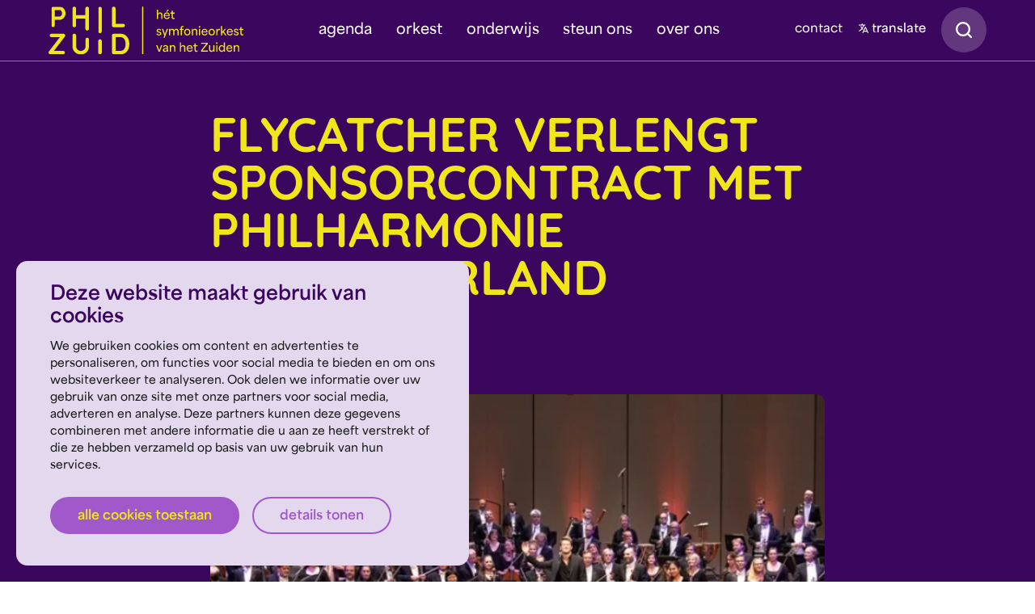

--- FILE ---
content_type: text/html; charset=UTF-8
request_url: https://philzuid.nl/nl/nieuws/flycatcher-verlengt-sponsorcontract-met-philharmonie-zuidnederland
body_size: 108968
content:

<!DOCTYPE html>
<html lang="nl" class="wf-areavariable-n4-active wf-quicksand-n7-active">
<!--

&&&&&&&&&&&&&&&&&&&&&&&&&&&&&&&&&&&&&&&&&&&&&&&&&&&&&&&&&&&&&
&&&&&&&&&&&&&&&&&&&&&&&&&/........./&&&&&&&&&&&&&&&&&&&&&&&&&
&&&&&&&&&&&&&&&&&&&&&..................,&&&&&&&&&&&&&&&&&&&&&
&&&&&&&&&&&&&&&&#..........................,%&&&&&&&&&&&&&&&&
&&&&&&&&&&&&/.................................../&&&&&&&&&&&&
&&&&&&&&,...................%@@@%...................,%&&&&&&&
&&&&&.....................(@@@@@@@*.....................&&&&&
&&&(......................%@@@@@@@/......................#&&&
&&&.......................#@@@@@@@*......................(&&&
&&&.......................,@@@@@@@,......................(&&&
&&&........................@@@@@@@,......................(&&&
&&&........................@@@@@@@.......................(&&&
&&&........................@@@@@@@.......................(&&&
&&&........................@@@@@@@.......................(&&&
&&&........................#@@@@@%.......................(&&&
&&&..........................#@#.........................(&&&
&&&......................................................(&&&
&&&..........................(&%.........................(&&&
&&&#......................,@@@@@@@,......................%&&&
&&&&&...................../@@@@@@@*....................,&&&&&
&&&&&&&&/.................../&@&*...................(&&&&&&&&
&&&&&&&&&&&&%...................................%&&&&&&&&&&&&
&&&&&&&&&&&&&&&&&*.........................*&&&&&&&&&&&&&&&&&
&&&&&&&&&&&&&&&&&&&&&(.................(&&&&&&&&&&&&&&&&&&&&&
&&&&&&&&&&&&&&&&&&&&&&&&&%.........&&&&&&&&&&&&&&&&&&&&&&&&&&
&&&&&&&&&&&&&&&&&&&&&&&&&&&&&&&&&&&&&&&&&&&&&&&&&&&&&&&&&&&&&

-->
    <head>
                    <!-- Google Tag Manager -->
<script data-cookieconsent="ignore">(function(w,d,s,l,i){w[l]=w[l]||[];w[l].push({'gtm.start':
            new Date().getTime(),event:'gtm.js'});var f=d.getElementsByTagName(s)[0],
        j=d.createElement(s),dl=l!='dataLayer'?'&l='+l:'';j.async=true;j.src=
        'https://www.googletagmanager.com/gtm.js?id='+i+dl;f.parentNode.insertBefore(j,f);
    })(window,document,'script','dataLayer','GTM-KP5GVZ5');</script>
<!-- End Google Tag Manager -->
<meta content="width=device-width, initial-scale=1.0" name="viewport">

<link rel="apple-touch-icon" sizes="180x180" href="/dist/apple-touch-icon.png">
<link rel="icon" type="image/png" sizes="32x32" href="/dist/favicon-32x32.png">
<link rel="icon" type="image/png" sizes="16x16" href="/dist/favicon-16x16.png">
<link rel="manifest" href="/dist/site.webmanifest">
<link rel="mask-icon" href="/safari-pinned-tab.svg" color="#3b065e">
<meta name="msapplication-TileColor" content="#3b065e">
<meta name="theme-color" content="#3b065e">

<link rel="stylesheet" href="https://use.typekit.net/iba5rju.css">
<script type="module">!function(){const e=document.createElement("link").relList;if(!(e&&e.supports&&e.supports("modulepreload"))){for(const e of document.querySelectorAll('link[rel="modulepreload"]'))r(e);new MutationObserver((e=>{for(const o of e)if("childList"===o.type)for(const e of o.addedNodes)if("LINK"===e.tagName&&"modulepreload"===e.rel)r(e);else if(e.querySelectorAll)for(const o of e.querySelectorAll("link[rel=modulepreload]"))r(o)})).observe(document,{childList:!0,subtree:!0})}function r(e){if(e.ep)return;e.ep=!0;const r=function(e){const r={};return e.integrity&&(r.integrity=e.integrity),e.referrerpolicy&&(r.referrerPolicy=e.referrerpolicy),"use-credentials"===e.crossorigin?r.credentials="include":"anonymous"===e.crossorigin?r.credentials="omit":r.credentials="same-origin",r}(e);fetch(e.href,r)}}();</script>
<script type="module" src="/dist/assets/app-CTvsFgq6.js" crossorigin onload="e=new CustomEvent(&#039;vite-script-loaded&#039;, {detail:{path: &#039;src/js/app.js&#039;}});document.dispatchEvent(e);" integrity="sha384-BHd8xC5mTQ/avczmj50DTQNPz1uF1DqjSY2/TFqWa6hca7QI5XhfiHAAgVVKGjmu"></script>
<link href="/dist/assets/app-BoGGH5hI.css" rel="stylesheet" media="print" onload="this.media=&#039;all&#039;">



<link rel="stylesheet" href="/dist/assets/app-BoGGH5hI.css" />
<title>Flycatcher verlengt sponsorcontract met philharmonie zuidnederland - Philzuid - NL</title>
<link rel="canonical" href="https://philzuid.nl/nl/nieuws/flycatcher-verlengt-sponsorcontract-met-philharmonie-zuidnederland">
<meta name="description" content="Flycatcher heeft haar sponsorovereenkomst met de philharmonie zuidnederland voor de komende jaren verlengd. Het bureau blijft het orkest ondersteun..."/>
<meta property="fb:app_id" content="">
<meta property="og:url" content="https://philzuid.nl/nl/nieuws/flycatcher-verlengt-sponsorcontract-met-philharmonie-zuidnederland"/>
<meta property="og:type" content="website"/>
<meta property="og:title" content="Flycatcher verlengt sponsorcontract met philharmonie zuidnederland - Philzuid"/>
<meta property="og:image" content=""/>
<meta property="og:image:width" content="1200"/>
<meta property="og:image:height" content="630"/>
<meta property="og:description" content=""/>
<meta property="og:site_name" content="Philzuid - NL"/>
<meta property="og:locale" content="nl"/>
<meta property="og:locale:alternate" content="nl"/>
<meta name="twitter:card" content="summary_large_image"/>
<meta name="twitter:site" content=""/>
<meta name="twitter:url" content="https://philzuid.nl/nl/nieuws/flycatcher-verlengt-sponsorcontract-met-philharmonie-zuidnederland"/>
<meta name="twitter:title" content="Flycatcher verlengt sponsorcontract met philharmonie zuidnederland - Philzuid"/>
<meta name="twitter:description" content=""/>
<meta name="twitter:image" content=""/>
<link rel="home" href="https://philzuid.nl/nl/"/>



        
        
    <script>window.admin_api_url = 'https://api.philzuid.nl/api/v1';
    window.google_recaptcha_public = '6Lea8tgrAAAAAGrV31udc1lg5kj1RPQZ2y3MxzTC';
    window.jsTranslations = {
        autocomplete_suggestions: "Suggesties",
        autocomplete_all_results: "toon alle resultaten",
        autocomplete_search: "zoeken",
        autocomplete_no_results: "Geen resultaten gevonden voor",
        friend_subscriptions_form_success: "De\u0020aanmelding\u0020is\u0020succesvol\u0020verzonden\u0021\u0020Wil\u0020je\u0020nog\u0020een\u0020vriendschap\u0020afsluiten\u003F\u0020\u003Ca\u0020href\u003D\u0022https\u003A\/\/philzuid.nl\/nl\/vrienden\/aanmelden\u0022\u003EKlik\u0020hier\u003C\/a\u003E",
        friend_subscriptions_form_error: "Er is een netwerkfout opgetreden. Probeer het later opnieuw.",
        modal_leave_form_success: "De aanmelding is succesvol verzonden!",
        modal_leave_form_error: "Er is een fout opgetreden. Probeer het later opnieuw.",
        modal_leave_page_title: "Zien we je bij het concert?",
        ui_play: "Afspelen",
        ui_stop: "Stoppen",
    };</script></head>

    <body class="page page--news">
        <!-- Google Tag Manager (noscript) -->
        <noscript><iframe src="https://www.googletagmanager.com/ns.html?id=GTM-KP5GVZ5" height="0" width="0" style="display:none;visibility:hidden"></iframe></noscript>
        <!-- End Google Tag Manager (noscript) -->

                    


<header class="header  ">
    <div class="container-xl p-xs-0">
        <div class="header-topbar">
            <div class="header-topbar-logo">
                

<a href="https://philzuid.nl/nl/" class="d-inline-flex align-bottom footer-logo">
        
    <img src="/dist/images/brand/logo-with-text.svg" alt="Logo Philzuid" />
</a>
            </div>

            <div class="header-topbar-mainnav">
                <div class="container-xl d-none d-lg-block">
                    <div class="header-bottombar" id="header-bottom-bar">
                        




<div id="primary-nav-desktop">
    <ul class="list-unstyled mb-0 primary-nav nav-list nav-list--level-1">
                            
    <li class="nav-item nav-item--level-1 nav-item--agenda ">
                
        
        


    <a
        href="https://philzuid.nl/nl/concerten"
        class="nav-link nav-link--text nav-link--level-1"
                            data-nav-open-page
                
    >
        <span>agenda</span>
            </a>

            </li>

                            
    <li class="nav-item nav-item--level-1 nav-item--orkest ">
                
        
        


    <button
        type="button"
        class="nav-link nav-link--text nav-link--level-1 button-rebooted"
                    data-nav-open-level="2"
            data-nav-open-block="orkest-2-desktop"
            aria-expanded="false"
            aria-haspopup="true"
                
    >
        <span>orkest</span>
                                                <span class="custom-icon">
               <span class="icon icon-plus"></span>
            </span>
        
                        </button>

                    <div
                id="orkest-2-desktop"
                class="nav-block nav-block--level-2 text-bg-purple"
                data-nav-block-level="2"
                aria-hidden="true"
            >
                    <div class="nav-block-container container">

                                                    



    <button
        type="button"
        class="icon-button close-subnav"
                        
    >
            <span class="visually-hidden">
        Sluiten
    </span>

                <svg class="icon icon-x" width="16" height="16" viewBox="0 0 20.506 20.506" xmlns="http://www.w3.org/2000/svg"><path fill="none" stroke="currentColor" stroke-linecap="round" stroke-width="2.5" d="m1.768 1.768 16.97 16.97m0-16.97-16.97 16.97"/></svg>

    
    </button>
                        
                                                    <div class="nav-block-title">
                                <p class="text-distinctive text-uppercase">
                                    orkest
                                </p>
                            </div>
                        
                        
                                                    <div class="nav-block-scroll">
                                                            <div class="nav-block-child-links">
                                                                    <ul class="list-unstyled m-0 nav-list nav-list--level-2">
                                                                                            
    <li class="nav-item nav-item--level-2 nav-item--musici ">
                
        
        


    <a
        href="https://philzuid.nl/nl/musici"
        class="nav-link nav-link--text nav-link--level-2"
                            data-nav-open-page
                
    >
        <span>musici</span>
            </a>

            </li>

                                                                                            
    <li class="nav-item nav-item--level-2 nav-item--solisten ">
                
        
        


    <a
        href="https://philzuid.nl/nl/solisten"
        class="nav-link nav-link--text nav-link--level-2"
                            data-nav-open-page
                
    >
        <span>solisten</span>
            </a>

            </li>

                                                                                            
    <li class="nav-item nav-item--level-2 nav-item--dirigenten ">
                
        
        


    <a
        href="https://philzuid.nl/nl/dirigenten"
        class="nav-link nav-link--text nav-link--level-2"
                            data-nav-open-page
                
    >
        <span>dirigenten</span>
            </a>

            </li>

                                                                            </ul>
                                                            </div>
                        
                            </div>
                        
                    </div>
            </div>
            </li>

                            
    <li class="nav-item nav-item--level-1 nav-item--onderwijs ">
                
        
        


    <button
        type="button"
        class="nav-link nav-link--text nav-link--level-1 button-rebooted"
                    data-nav-open-level="2"
            data-nav-open-block="onderwijs-2-desktop"
            aria-expanded="false"
            aria-haspopup="true"
                
    >
        <span>onderwijs</span>
                                                <span class="custom-icon">
               <span class="icon icon-plus"></span>
            </span>
        
                        </button>

                    <div
                id="onderwijs-2-desktop"
                class="nav-block nav-block--level-2 text-bg-purple"
                data-nav-block-level="2"
                aria-hidden="true"
            >
                    <div class="nav-block-container container">

                                                    



    <button
        type="button"
        class="icon-button close-subnav"
                        
    >
            <span class="visually-hidden">
        Sluiten
    </span>

                <svg class="icon icon-x" width="16" height="16" viewBox="0 0 20.506 20.506" xmlns="http://www.w3.org/2000/svg"><path fill="none" stroke="currentColor" stroke-linecap="round" stroke-width="2.5" d="m1.768 1.768 16.97 16.97m0-16.97-16.97 16.97"/></svg>

    
    </button>
                        
                                                    <div class="nav-block-title">
                                <p class="text-distinctive text-uppercase">
                                    onderwijs
                                </p>
                            </div>
                        
                        
                                                    <div class="nav-block-scroll">
                                                            <div class="nav-block-child-links">
                                                                    <ul class="list-unstyled m-0 nav-list nav-list--level-2">
                                                                                            
    <li class="nav-item nav-item--level-2 nav-item--primair-onderwijs ">
                
        
        


    <a
        href="https://philzuid.nl/nl/primair-onderwijs"
        class="nav-link nav-link--text nav-link--level-2"
                            data-nav-open-page
                
    >
        <span>primair onderwijs</span>
            </a>

            </li>

                                                                                            
    <li class="nav-item nav-item--level-2 nav-item--voortgezet-onderwijs ">
                
        
        


    <a
        href="https://philzuid.nl/nl/voortgezet-onderwijs"
        class="nav-link nav-link--text nav-link--level-2"
                            data-nav-open-page
                
    >
        <span>voortgezet onderwijs</span>
            </a>

            </li>

                                                                                            
    <li class="nav-item nav-item--level-2 nav-item--hoger-onderwijs ">
                
        
        


    <a
        href="https://philzuid.nl/nl/hoger-onderwijs"
        class="nav-link nav-link--text nav-link--level-2"
                            data-nav-open-page
                
    >
        <span>hoger onderwijs</span>
            </a>

            </li>

                                                                                            
    <li class="nav-item nav-item--level-2 nav-item--samenwerkingen ">
                
        
        


    <a
        href="https://philzuid.nl/nl/samenwerkingen"
        class="nav-link nav-link--text nav-link--level-2"
                            data-nav-open-page
                
    >
        <span>samenwerkingen</span>
            </a>

            </li>

                                                                            </ul>
                                                            </div>
                        
                            </div>
                        
                    </div>
            </div>
            </li>

                            
    <li class="nav-item nav-item--level-1 nav-item--steun-ons ">
                
        
        


    <a
        href="https://philzuid.nl/nl/steun-ons"
        class="nav-link nav-link--text nav-link--level-1"
                            data-nav-open-level="2"
            data-nav-open-block="steun-ons-2-desktop"
            aria-expanded="false"
            aria-haspopup="true"
                
    >
        <span>steun ons</span>
                                                <span class="custom-icon">
               <span class="icon icon-plus"></span>
            </span>
        
                        </a>

                    <div
                id="steun-ons-2-desktop"
                class="nav-block nav-block--level-2 text-bg-purple"
                data-nav-block-level="2"
                aria-hidden="true"
            >
                    <div class="nav-block-container container">

                                                    



    <button
        type="button"
        class="icon-button close-subnav"
                        
    >
            <span class="visually-hidden">
        Sluiten
    </span>

                <svg class="icon icon-x" width="16" height="16" viewBox="0 0 20.506 20.506" xmlns="http://www.w3.org/2000/svg"><path fill="none" stroke="currentColor" stroke-linecap="round" stroke-width="2.5" d="m1.768 1.768 16.97 16.97m0-16.97-16.97 16.97"/></svg>

    
    </button>
                        
                                                    <div class="nav-block-title">
                                <p class="text-distinctive text-uppercase">
                                    steun ons
                                </p>
                            </div>
                        
                        
                                                    <div class="nav-block-scroll">
                                                            <div class="nav-block-child-links">
                                                                    <ul class="list-unstyled m-0 nav-list nav-list--level-2">
                                                                                            
    <li class="nav-item nav-item--level-2 nav-item--particulier ">
                
        
        


    <a
        href="https://philzuid.nl/nl/particulier-steunen"
        class="nav-link nav-link--text nav-link--level-2"
                            data-nav-open-page
                
    >
        <span>particulier</span>
            </a>

            </li>

                                                                                            
    <li class="nav-item nav-item--level-2 nav-item--zakelijk ">
                
        
        


    <a
        href="https://philzuid.nl/nl/partnerships"
        class="nav-link nav-link--text nav-link--level-2"
                            data-nav-open-page
                
    >
        <span>zakelijk</span>
            </a>

            </li>

                                                                            </ul>
                                                            </div>
                        
                            </div>
                        
                    </div>
            </div>
            </li>

                            
    <li class="nav-item nav-item--level-1 nav-item--over-ons ">
                
        
        


    <button
        type="button"
        class="nav-link nav-link--text nav-link--level-1 button-rebooted"
                    data-nav-open-level="2"
            data-nav-open-block="over-ons-2-desktop"
            aria-expanded="false"
            aria-haspopup="true"
                
    >
        <span>over ons</span>
                                                <span class="custom-icon">
               <span class="icon icon-plus"></span>
            </span>
        
                        </button>

                    <div
                id="over-ons-2-desktop"
                class="nav-block nav-block--level-2 text-bg-purple"
                data-nav-block-level="2"
                aria-hidden="true"
            >
                    <div class="nav-block-container container">

                                                    



    <button
        type="button"
        class="icon-button close-subnav"
                        
    >
            <span class="visually-hidden">
        Sluiten
    </span>

                <svg class="icon icon-x" width="16" height="16" viewBox="0 0 20.506 20.506" xmlns="http://www.w3.org/2000/svg"><path fill="none" stroke="currentColor" stroke-linecap="round" stroke-width="2.5" d="m1.768 1.768 16.97 16.97m0-16.97-16.97 16.97"/></svg>

    
    </button>
                        
                                                    <div class="nav-block-title">
                                <p class="text-distinctive text-uppercase">
                                    over ons
                                </p>
                            </div>
                        
                        
                                                    <div class="nav-block-scroll">
                                                            <div class="nav-block-child-links">
                                                                    <ul class="list-unstyled m-0 nav-list nav-list--level-2">
                                                                                            
    <li class="nav-item nav-item--level-2 nav-item--wij-zijn-philzuid ">
                
        
        


    <a
        href="https://philzuid.nl/nl/overphilzuid"
        class="nav-link nav-link--text nav-link--level-2"
                            data-nav-open-page
                
    >
        <span>wij zijn Philzuid</span>
            </a>

            </li>

                                                                                            
    <li class="nav-item nav-item--level-2 nav-item--partnership ">
                
        
        


    <a
        href="https://philzuid.nl/nl/partnerships"
        class="nav-link nav-link--text nav-link--level-2"
                            data-nav-open-page
                
    >
        <span>partnership</span>
            </a>

            </li>

                                                                                            
    <li class="nav-item nav-item--level-2 nav-item--vacatures ">
                
        
        


    <a
        href="https://philzuid.nl/nl/werken-bij-philzuid"
        class="nav-link nav-link--text nav-link--level-2"
                            data-nav-open-page
                
    >
        <span>vacatures</span>
            </a>

            </li>

                                                                                            
    <li class="nav-item nav-item--level-2 nav-item--nieuws ">
                
        
        


    <a
        href="https://philzuid.nl/nl/nieuws"
        class="nav-link nav-link--text nav-link--level-2"
                            data-nav-open-page
                
    >
        <span>nieuws</span>
            </a>

            </li>

                                                                                            
    <li class="nav-item nav-item--level-2 nav-item--contact ">
                
        
        


    <a
        href="https://philzuid.nl/nl/contact"
        class="nav-link nav-link--text nav-link--level-2"
                            data-nav-open-page
                
    >
        <span>contact</span>
            </a>

            </li>

                                                                            </ul>
                                                            </div>
                        
                            </div>
                        
                    </div>
            </div>
            </li>

            </ul>
</div>



                    </div>
                </div>
            </div>

            <div class="header-topbar-search">
                

<div id="header-search" class="search-form-autocomplete">
    <form class="search-form" action="https://philzuid.nl/nl/zoeken" autocomplete="off">

        <div class="autocomplete-field">
                <svg class="header-search-magnifier icon icon-search" width="20" height="20" viewBox="0 0 21.5 21.5" xmlns="http://www.w3.org/2000/svg"><g fill="none" fill-rule="evenodd" stroke="currentColor" stroke-linecap="round" stroke-linejoin="round" stroke-width="2.5" transform="translate(1.25 1.25)"><circle cx="8.444" cy="8.444" r="8.444"/><path d="m19 19-4.592-4.592"/></g></svg>


            




    <div class="
        field  field--q
    ">

                
            <input
            class="form-control form-control-lg form-font-size-lg form-control-rounded form-control-translucent search-input"
            type=""
            value=""
            name="q"
            id="q"
                         placeholder="Zoeken"              aria-label="Zoeken"                                                 dir="ltr" spellcheck=false autocorrect="off" autocomplete="off" autocapitalize="off" maxlength="2048" tabindex="1"
        />
    
    </div>



            



    <button
        type="button"
        class="icon-button icon-button-xs header-search-close clear-search"
                        
    >
            <span class="visually-hidden">
        Sluiten
    </span>

                <svg class="icon icon-x" width="16" height="16" viewBox="0 0 20.506 20.506" xmlns="http://www.w3.org/2000/svg"><path fill="none" stroke="currentColor" stroke-linecap="round" stroke-width="2.5" d="m1.768 1.768 16.97 16.97m0-16.97-16.97 16.97"/></svg>

    
    </button>
        </div>
        <div class="autocomplete-output"></div>

    </form>

</div>
            </div>

            <div class="header-topbar-nav d-none d-lg-flex small">
                

    <ul class="list-unstyled mb-0 nav">
                    <li class="nav-item">
                <a class="nav-link" href="https://philzuid.nl/nl/contact">
                    contact
                </a>
            </li>
            </ul>

            </div>

            <div class="header-topbar-buttons ms-auto d-lg-none d-flex">
                



    <button
        type="button"
        class="icon-button icon-button-alpha toggle-search-mobile"
                        
    >
            <span class="visually-hidden">
        Zoeken
    </span>

                <svg class="icon icon-search" width="16" height="16" viewBox="0 0 21.5 21.5" xmlns="http://www.w3.org/2000/svg"><g fill="none" fill-rule="evenodd" stroke="currentColor" stroke-linecap="round" stroke-linejoin="round" stroke-width="2.5" transform="translate(1.25 1.25)"><circle cx="8.444" cy="8.444" r="8.444"/><path d="m19 19-4.592-4.592"/></g></svg>

    
    </button>

                




    
    <button type="button" class="btn btn-alpha btn-lg ms-1 btn-offscreen-nav"  data-open-offscreen-nav>
            
    <span class="text">
        menu
    </span>

    
    
    </button>
            </div>

            <div class="header-topbar-language d-none d-lg-flex">
                

<button type="button" id="openTranslateModal" class="btn button-rebooted btn--google-translate p-0" data-bs-toggle="modal" data-bs-target="#googleTranslateModal">
    <span class="ui-icon">
            <svg class="icon icon-translate" width="12" height="12" viewBox="0 0 23.999109 24.0002849" version="1.1" xmlns="http://www.w3.org/2000/svg" xmlns:xlink="http://www.w3.org/1999/xlink">
    <g id="Page-1" stroke="none" stroke-width="1" fill-rule="evenodd">
        <g id="translate" fill-rule="nonzero">
            <path d="M15.5566365,8.811 C15.9486365,7.971 17.1416365,7.971 17.5336365,8.811 L23.8966365,22.448 C24.1512397,22.9939335 23.9150699,23.6428967 23.3691365,23.8975 C22.823203,24.1521032 22.1742398,23.9159334 21.9196365,23.37 L20.5166365,20.363 L12.5716365,20.363 L11.1696365,23.37 C10.9374582,23.8681466 10.3709854,24.1158178 9.84763651,23.948 L9.72063651,23.898 C9.45812061,23.7759758 9.25492896,23.5545349 9.15587725,23.2825179 C9.05682554,23.0105008 9.07005095,22.7102542 9.19263651,22.448 L15.5566365,8.81 L15.5566365,8.811 Z M8.36363651,0 C8.96563651,0 9.45363651,0.488 9.45363651,1.09 L9.45363651,2.737 L10.4306365,2.762 C10.7736365,2.774 11.1156365,2.789 11.4576365,2.806 L12.4776365,2.868 L12.4906365,2.869 L12.5086365,2.87 L13.5786365,2.953 C13.9456365,2.985 14.3116365,3.02 14.6766365,3.059 L15.7706365,3.185 C16.3684848,3.25955844 16.792695,3.80465176 16.7181365,4.4025 C16.6435781,5.00034824 16.0984848,5.42455844 15.5006365,5.35 C14.4470374,5.2186415 13.389953,5.11693465 12.3306365,5.045 L13.2466365,5.115 L13.2416365,5.135 C12.5453984,7.76795511 11.3837688,10.2551295 9.81163651,12.479 L9.74163651,12.576 L10.0666365,12.956 C10.1926365,13.1 10.3216365,13.242 10.4526365,13.383 L10.8516365,13.8 C11.2741343,14.2296775 11.268314,14.9205022 10.8386365,15.343 C10.408959,15.7654978 9.71813434,15.7596775 9.29563651,15.33 C9.01782851,15.0470589 8.74740428,14.7569614 8.48463651,14.46 L8.36363651,14.321 L8.34163651,14.349 C6.55066213,16.397096 4.41006823,18.1107223 2.01963651,19.41 L1.59163651,19.637 C1.05674873,19.9136947 0.398831171,19.7043878 0.122136511,19.1695 C-0.154558149,18.6346122 0.0547487309,17.9766947 0.589636511,17.7 C2.94737835,16.481397 5.049917,14.8225165 6.78363651,12.813 L6.98363651,12.576 L6.66463651,12.121 C5.88817387,10.9746596 5.2171009,9.76036895 4.65963651,8.493 L4.42663651,7.946 C4.19799062,7.38846855 4.46460506,6.75114589 5.02213651,6.5225 C5.57966797,6.29385411 6.21699062,6.56046855 6.44563651,7.118 C6.95511463,8.36098341 7.58406486,9.55156812 8.32363651,10.673 L8.36363651,10.732 L8.45863651,10.592 C9.56705838,8.89477235 10.4195343,7.04358561 10.9886365,5.098 L11.0236365,4.971 L10.3566365,4.943 C10.0266365,4.932 9.69463651,4.923 9.36263651,4.918 L8.37963651,4.908 L8.36463651,4.909 L8.34863651,4.908 L7.34163651,4.918 C5.63763651,4.948 3.93663651,5.053 2.24163651,5.233 L1.22663651,5.35 C0.628788277,5.42455843 0.0836949741,5.00034823 0.00913653396,4.4025 C-0.0654219062,3.80465176 0.35878828,3.25955845 0.956636511,3.185 C2.71156568,2.96696935 4.47529653,2.82683183 6.24263651,2.765 L7.27263651,2.737 L7.27263651,1.09 C7.27263651,0.534 7.68963651,0.075 8.22763651,0.007 L8.36363651,0 Z M16.5446365,11.852 L13.5896365,18.182 L19.4996365,18.182 L16.5446365,11.852 L16.5446365,11.852 Z" id="Shape" fill="currentColor"></path>
        </g>
    </g>
</svg>


    </span>
    <span class="ui-txt notranslate small">translate</span>
</button>


                



    <button
        type="button"
        class="icon-button toggle-search-mobile"
                        
    >
            <span class="visually-hidden">
        Zoeken
    </span>

                <svg class="icon icon-search" width="16" height="16" viewBox="0 0 21.5 21.5" xmlns="http://www.w3.org/2000/svg"><g fill="none" fill-rule="evenodd" stroke="currentColor" stroke-linecap="round" stroke-linejoin="round" stroke-width="2.5" transform="translate(1.25 1.25)"><circle cx="8.444" cy="8.444" r="8.444"/><path d="m19 19-4.592-4.592"/></g></svg>

    
    </button>

            </div>
        </div>
    </div>

    <hr>

</header>

<div class="header header--sticky" id="sticky-header">
    <div class="container-xl">
        <div class="header-topbar" id="sticky-header-topbar">
            <div class="header-topbar-logo">
                

<a href="https://philzuid.nl/nl/" class="d-inline-flex align-bottom footer-logo">
        
    <img src="/dist/images/brand/logo-with-text.svg" alt="Logo Philzuid" />
</a>
            </div>

            <div class="header-topbar-hamburger">
                




    
    <button type="button" class="btn btn-alpha btn-sm btn-offscreen-nav"  data-open-offscreen-nav>
            
    <span class="text">
        menu
    </span>

    
    
    </button>
            </div>
        </div>
    </div>
    <hr>

    


</div>

        
        <main id="main">
                


<div class="hero-article text-bg-purple pt-10 pt-md-18 pt-lg- 20 pb-4">
    <div class="container">
        
        <div class="row">
            <div class="col-12 col-md-10 col-lg-8 offset-md-1 offset-lg-2">
                <h1 class="text-distinctive text-uppercase display-3">
                    Flycatcher verlengt sponsorcontract met philharmonie zuidnederland
                </h1>

                <p class="mt-6 mb-0">
                    algemeen  •  22 juni 2022
                </p>
            </div>
        </div>
    </div>
</div>

    <div class="hero-article-image">
        <div class="hero-article-image-background text-bg-purple"></div>

        <div class="container">
            <div class="row">
                <div class="col-12 col-md-10 col-lg-8 offset-md-1 offset-lg-2">
                        
                        
    
    
    
    
                            
    
    
    
        <div
            class=""
            style="--image-width: 992; --image-height: 660;"
            
        >
            <picture class="responsive-image">
                
                                    <source type="image/webp" srcset="https://philzuid.nl/files/news/_327x218_crop_center-center_none/12651/CB6I5890_website-header-LR.webp 327w, https://philzuid.nl/files/news/_496x330_crop_center-center_none/12651/CB6I5890_website-header-LR.webp 496w, https://philzuid.nl/files/news/_665x443_crop_center-center_none/12651/CB6I5890_website-header-LR.webp 665w, https://philzuid.nl/files/news/_992x660_crop_center-center_none/12651/CB6I5890_website-header-LR.webp 992w" sizes="(max-width: 767px) 85vw, (max-width: 1399px) 50vw, 992px">

                            <img class="w-100 rounded-2" src="https://philzuid.nl/files/news/_992x660_crop_center-center_none/CB6I5890_website-header-LR.jpg" width="992" height="660" alt="CB6 I5890 website header LR" loading="lazy">
    
                            </picture>
        </div>

    
                </div>
            </div>
        </div>
    </div>

    
    
                
    
            







    


                
        
                                        
            
                
                            
        
                
                        
        
        
                            <section class="section text-accent-white">
                            <div class="container">
                                                    <div class="row">
            
                
        <div class="col col--formatted-text col-12 col-lg-8 offset-lg-2 col--limit-width">
                            
    <div class="text" >
        <p>Flycatcher heeft haar sponsorovereenkomst met de philharmonie zuidnederland voor de komende jaren verlengd. Het bureau blijft het orkest ondersteunen met kennis en inzichten uit onderzoeken die hen kunnen helpen hun ambities te realiseren. Flycatcher draagt het orkest, al haar medewerkers en hun publiek een warm hart toe.<br /><br />De philharmonie zuidnederland heeft een levendige band met de Zuid-Nederlandse samenleving en is er in de eerste plaats voor de inwoners van Noord-Brabant, Limburg en Zeeland. Daarnaast profileert het orkest zich ook op nationaal en internationaal niveau. De philharmonie zuidnederland is een orkest van en voor iedereen: een bruisend gezelschap dat altijd en overal met bevlogen musici én stafleden maatwerk levert op het hoogste niveau. Van eeuwenoude meesterwerken tot spannende wereldpremières, business events én educatieve projecten.<br /><br />Ook innovatie heeft philharmonie zuidnederland hoog in het vaandel. Dat komt tot uiting in diverse vernieuwende projecten. Enerzijds doet philharmonie zuidnederland onderzoek naar veranderingen in de wereld van de klassieke muziek en anderzijds ontwikkelt philharmonie zuidnederland nieuwe concertformules en gaat het orkest interdisciplinaire samenwerkingen aan met bijvoorbeeld theater- en dansgezelschappen.<br /><br />Klassieke muziek is er voor iedereen, niet alleen voor de oudere generaties. Het orkest doet veel aan educatie op scholen en aan talentontwikkeling. Zo ontmoeten leerlingen het hele symfonieorkest en participeren ze in de voorstellingen. Voor het voortgezet onderwijs maakt philharmonie zuidnederland op maat gemaakte programma’s waarbij middelbare scholieren, op een manier die bij hun leefwereld past, live klassieke muziek ervaren en in contact komen met musici. De philharmonie zuidnederland biedt leerlingen van 4 t/m 18 jaar magische momenten met muziek aan.<br /><br />Oók voor bedrijven kan philharmonie zuidnederland veel betekenen. Met Muziek op Maat activiteiten biedt het orkest de mogelijkheid om te ontdekken wat het orkest voor een organisatie betekenen kan. Van een exclusief avondje uit tot een workshop teambuilding.</p>
    </div>
            
        
        </div>

                                    </div>

                            </div>
            
            </section>
                            
    
    
    

    <div class="section pt-0">
        <div class="container">
            
<div class=" ">
    <hr class="mx-lg-n4 mb-4 mt-0">

    <div class="d-flex">
        <strong class="mt-1 me-2">delen</strong>

        <div class="d-flex gap-1 shareon">
                            



     <a
        href="#"
        class="icon-button icon-button-sm linkedin"
         target="_blank"                 data-title="Deel op Linkedin"
    >
            <span class="visually-hidden">
        Linkedin
    </span>

                <svg class="icon icon-linkedin" width="16" height="16" viewBox="0 0 18.383 19.404" xmlns="http://www.w3.org/2000/svg"><g fill="currentColor" fill-rule="evenodd"><path d="M12.255 6.128a6.128 6.128 0 0 1 6.128 6.127v7.15h-4.085v-7.15a2.043 2.043 0 0 0-4.085 0v7.15H6.128v-7.15a6.128 6.128 0 0 1 6.127-6.127ZM0 7.149h4.085v12.255H0z"/><circle cx="2.043" cy="2.043" r="2.043"/></g></svg>

    
    </a>
                            



     <a
        href="#"
        class="icon-button icon-button-sm facebook"
         target="_blank"                 data-title="Deel op Facebook"
    >
            <span class="visually-hidden">
        Facebook
    </span>

                <svg class="icon icon-facebook" width="16" height="16" viewBox="0 0 11.234 20.426" xmlns="http://www.w3.org/2000/svg"><path fill="currentColor" fill-rule="evenodd" d="M11.234 0H8.17a5.106 5.106 0 0 0-5.106 5.106V8.17H0v4.085h3.064v8.17h4.085v-8.17h3.064l1.021-4.085H7.149V5.106c0-.564.457-1.02 1.021-1.02h3.064V0Z"/></svg>

    
    </a>
                    </div>
    </div>
</div>
        </div>
    </div>

            

    <section class="section section-articles overflow-hidden text-bg-purple">
        <div class="container">

            <div class="row mb-4 mb-lg-0">
                <div class="col col-6">
                    
<svg class="phil-curious mb-lg-n2 icon icon-phil-curious" width="624" height="211" viewBox="0 0 624 211" xmlns="http://www.w3.org/2000/svg"><path fill="#F1E619" fill-rule="evenodd" d="M47.086 17.043c1.549 1.349 2.84 3.114 3.874 5.289 1.032 2.179 1.55 4.528 1.55 7.052 0 2.442-.518 4.768-1.55 6.99-1.034 2.218-2.325 4.027-3.874 5.42-1.55 1.392-3.142 2.087-4.775 2.087H19.848V15.017H42.31c1.633 0 3.226.677 4.775 2.026M12.358 110c2.238 0 4.046-.761 5.422-2.284 1.375-1.523 2.068-3.417 2.068-5.681V58.77H42.31c4.473 0 8.668-1.325 12.586-3.983 3.915-2.654 7.077-6.204 9.488-10.643 2.41-4.443 3.615-9.36 3.615-14.76 0-5.486-1.206-10.45-3.615-14.889-2.411-4.44-5.573-7.967-9.488-10.58C50.979 1.303 46.784 0 42.31 0H12.873c-2.238 0-4.11.76-5.613 2.284C5.753 3.809 5 5.7 5 7.964v94.07c0 2.265.687 4.159 2.066 5.682 1.376 1.523 3.14 2.284 5.292 2.284M168.936 0c-2.168 0-4.076.755-5.72 2.268-1.65 1.516-2.474 3.394-2.474 5.644v29.833h-41.486V7.912c0-2.25-.802-4.128-2.405-5.644-1.604-1.513-3.447-2.269-5.528-2.269-2.427 0-4.42.756-5.982 2.269C103.782 3.784 103 5.662 103 7.912v117.175c0 2.25.736 4.132 2.212 5.644 1.474 1.513 3.423 2.269 5.852 2.269 2.168 0 4.074-.756 5.723-2.269 1.645-1.512 2.47-3.393 2.47-5.644V52.662h41.485v23.933c0 2.248.802 4.13 2.407 5.644 1.603 1.512 3.447 2.268 5.528 2.268 2.513 0 4.53-.756 6.047-2.268 1.516-1.515 2.276-3.396 2.276-5.644V7.912c0-2.25-.738-4.128-2.21-5.644-1.476-1.513-3.427-2.269-5.854-2.269M225.938 90c2.132 0 4.008-.755 5.631-2.266 1.621-1.51 2.431-3.39 2.431-5.637V22.903c0-2.246-.788-4.123-2.366-5.637-1.58-1.51-3.392-2.266-5.441-2.266-2.39 0-4.351.755-5.889 2.266-1.536 1.514-2.304 3.391-2.304 5.637v59.194c0 2.248.725 4.127 2.175 5.637 1.451 1.51 3.371 2.266 5.763 2.266m98.147-14.21H290.22V7.927c0-2.253-.799-4.137-2.4-5.655C286.22.758 284.382 0 282.304 0c-2.422 0-4.41.758-5.969 2.273C274.78 3.791 274 5.675 274 7.928V83.07c0 2.253.756 4.139 2.273 5.655 1.51 1.515 3.393 2.275 5.642 2.275h42.17c2.25 0 4.13-.716 5.646-2.145C331.24 87.425 332 85.63 332 83.46c0-2.254-.758-4.097-2.27-5.526-1.516-1.43-3.396-2.145-5.645-2.145M65.52 191.491c-1.765-.262-3.549.044-5.356.91a23.799 23.799 0 0 1-6.714 2.34 37.728 37.728 0 0 1-6.971.652c-4.22 0-8.134-.628-11.75-1.887-3.614-1.255-6.756-3.188-9.424-5.789-2.67-2.6-4.757-5.851-6.263-9.754-1.507-3.904-2.258-8.496-2.258-13.787 0-4.509.665-8.629 2.002-12.357 1.331-3.728 3.291-6.96 5.873-9.691 2.583-2.732 5.701-4.833 9.362-6.31 3.655-1.471 7.81-2.21 12.458-2.21 2.494 0 4.884.26 7.166.781a33.148 33.148 0 0 1 6.519 2.211c1.807.869 3.591 1.215 5.357 1.04 1.764-.171 3.208-1.04 4.326-2.6 1.633-1.994 2.258-4.205 1.871-6.636-.387-2.426-1.698-4.203-3.937-5.331a44.913 44.913 0 0 0-10.2-3.772A47.473 47.473 0 0 0 46.48 118c-6.714 0-12.911 1.15-18.592 3.446-5.68 2.3-10.608 5.507-14.782 9.627-4.177 4.119-7.404 8.997-9.683 14.632C1.14 151.343 0 157.498 0 164.175c0 7.719 1.246 14.503 3.744 20.356 2.495 5.853 5.915 10.732 10.265 14.632 4.344 3.903 9.294 6.854 14.847 8.847 5.552 1.993 11.425 2.99 17.623 2.99a46.03 46.03 0 0 0 7.359-.584 52.063 52.063 0 0 0 7.166-1.691 45.06 45.06 0 0 0 6.904-2.796c2.152-1.042 3.466-2.71 3.94-5.009.472-2.295-.152-4.53-1.872-6.698-1.207-1.56-2.691-2.47-4.455-2.731M168.476 97c-2.25 0-4.022.762-5.32 2.282-1.297 1.523-1.947 3.415-1.947 5.675v68.126c0 4.349-.994 8.11-2.982 11.283-1.99 3.175-4.586 5.631-7.784 7.371-3.201 1.74-6.662 2.607-10.378 2.607-3.46 0-6.726-.867-9.796-2.607-3.071-1.74-5.534-4.196-7.394-7.371-1.862-3.173-2.789-6.934-2.789-11.283v-19.584c0-2.26-.802-4.152-2.4-5.674-1.601-1.52-3.395-2.283-5.383-2.283-2.423 0-4.411.762-5.97 2.283-1.555 1.522-2.333 3.414-2.333 5.674v19.584c0 7.219 1.535 13.61 4.604 19.176 3.07 5.565 7.307 9.914 12.714 13.045 5.403 3.129 11.654 4.696 18.747 4.696 7.09 0 13.316-1.567 18.68-4.696 5.362-3.13 9.577-7.48 12.65-13.045 3.067-5.565 4.605-11.957 4.605-19.176v-68.126c0-2.26-.694-4.152-2.078-5.675-1.383-1.52-3.199-2.282-5.446-2.282m91.349 58.4c-.952 2.467-2.164 4.413-3.632 5.84-1.474 1.428-2.987 2.14-4.545 2.14h-28.423v-29.455h28.423c2.338 0 4.521 1.276 6.556 3.827 2.033 2.554 3.05 5.732 3.05 9.54 0 2.94-.476 5.643-1.429 8.109m18.431 41.72c-1.124-.604-1.88-1.47-2.27-2.596-.39-1.122-.65-2.508-.779-4.15-.13-1.644-.37-3.548-.715-5.71-.173-2.338-.713-4.52-1.621-6.555-.909-2.032-2.165-3.937-3.764-5.71-1.024-1.13-2.234-2.156-3.593-3.096a26.296 26.296 0 0 0 5.15-4.364 30.05 30.05 0 0 0 5.452-8.435c1.342-3.116 2.013-6.315 2.013-9.603 0-5.452-1.214-10.274-3.637-14.47-2.424-4.195-5.603-7.483-9.539-9.862-3.94-2.38-8.157-3.57-12.656-3.57h-37.38c-2.252 0-4.133.759-5.646 2.272-1.514 1.513-2.271 3.396-2.271 5.646v75.004c0 2.252.95 4.132 2.854 5.646 1.903 1.515 4.067 2.27 6.49 2.27 2.16 0 3.85-.755 5.062-2.27 1.21-1.514 1.819-3.394 1.819-5.646v-25.173h24.27c1.99 0 3.72.24 5.193.713 1.468.477 2.68 1.167 3.633 2.076a9.39 9.39 0 0 1 2.206 3.244c.52 1.256.781 2.617.781 4.089 0 4.498.453 8.173 1.362 11.028.909 2.855 2.097 5.127 3.568 6.814 1.472 1.687 2.94 2.964 4.414 3.827.952.52 2.162.932 3.634 1.234 1.471.301 2.941.301 4.413 0 1.47-.302 2.682-1.016 3.636-2.142 1.468-1.642 1.965-3.524 1.492-5.644-.477-2.119-1.667-3.742-3.57-4.868M312.192 119c-2.39 0-4.352.76-5.89 2.276-1.534 1.516-2.302 3.402-2.302 5.654v75.14c0 2.254.723 4.14 2.176 5.656 1.45 1.516 3.37 2.274 5.758 2.274 2.133 0 4.011-.758 5.632-2.274 1.623-1.516 2.434-3.402 2.434-5.656v-75.14c0-2.252-.79-4.138-2.367-5.654-1.581-1.516-3.393-2.276-5.441-2.276m103.231 60.863c-2.36 4.746-5.594 8.509-9.7 11.293-4.107 2.787-8.87 4.18-14.287 4.18-5.42 0-10.181-1.393-14.287-4.18-4.11-2.784-7.32-6.547-9.635-11.293-2.315-4.744-3.472-10.03-3.472-15.861 0-5.92 1.157-11.23 3.472-15.93 2.315-4.7 5.526-8.44 9.635-11.228 4.106-2.784 8.867-4.177 14.287-4.177 5.417 0 10.18 1.393 14.287 4.177 4.106 2.788 7.34 6.55 9.7 11.294 2.358 4.746 3.54 10.033 3.54 15.864 0 5.83-1.182 11.117-3.54 15.861m8.06-49.088c-3.976-4.309-8.697-7.681-14.156-10.12-5.463-2.434-11.426-3.655-17.89-3.655-6.47 0-12.41 1.221-17.827 3.656-5.42 2.438-10.117 5.81-14.091 10.119-3.979 4.308-7.056 9.291-9.24 14.947-2.186 5.66-3.279 11.752-3.279 18.28 0 6.526 1.093 12.62 3.279 18.276 2.184 5.66 5.261 10.641 9.24 14.95 3.974 4.308 8.67 7.682 14.091 10.116 5.417 2.437 11.357 3.656 17.826 3.656 6.465 0 12.428-1.22 17.891-3.656 5.46-2.434 10.18-5.808 14.156-10.117 3.977-4.308 7.056-9.29 9.242-14.95 2.184-5.655 3.275-11.75 3.275-18.275 0-6.528-1.091-12.62-3.275-18.28-2.186-5.656-5.265-10.64-9.242-14.947M523.476 54c-2.25 0-4.022.765-5.32 2.29-1.297 1.528-1.947 3.427-1.947 5.694v110.974c0 4.365-.994 8.137-2.982 11.321-1.99 3.186-4.586 5.65-7.784 7.396-3.201 1.746-6.662 2.618-10.378 2.618-3.46 0-6.726-.872-9.796-2.618-3.071-1.746-5.534-4.21-7.394-7.396-1.862-3.184-2.789-6.956-2.789-11.321v-64.093c0-2.269-.802-4.166-2.4-5.694-1.601-1.525-3.395-2.29-5.383-2.29-2.423 0-4.411.765-5.97 2.29-1.555 1.528-2.333 3.425-2.333 5.694v64.093c0 7.243 1.535 13.659 4.604 19.24 3.07 5.587 7.307 9.949 12.714 13.09 5.403 3.141 11.654 4.712 18.747 4.712 7.09 0 13.316-1.57 18.68-4.712 5.362-3.141 9.577-7.503 12.65-13.09 3.067-5.581 4.605-11.997 4.605-19.24V61.984c0-2.267-.694-4.166-2.078-5.694-1.383-1.525-3.199-2.29-5.446-2.29m98.553 118.421c-1.315-3.09-3.288-5.656-5.919-7.701-2.63-2.045-5.94-3.722-9.931-5.027-3.99-1.306-8.614-2.437-13.877-3.397-4.035-.781-7.497-1.673-10.39-2.675-2.895-1-5.108-2.35-6.642-4.048-1.534-1.697-2.301-3.852-2.301-6.461 0-2.176.656-4.092 1.973-5.745 1.315-1.653 3.266-2.959 5.852-3.917 2.586-.958 5.765-1.438 9.537-1.438 2.278 0 4.733.374 7.363 1.111a51.173 51.173 0 0 1 7.497 2.742c2.368 1.09 4.254 2.241 5.658 3.46a5.795 5.795 0 0 0 3.551 1.175c2.016 0 3.768-.783 5.261-2.35 1.488-1.566 2.236-3.308 2.236-5.224 0-2.61-1.272-4.915-3.816-6.917-3.07-2.612-7.036-4.767-11.902-6.464-4.867-1.697-10.15-2.545-15.848-2.545-6.05 0-11.575 1.044-16.575 3.132-4.998 2.09-8.964 5.137-11.902 9.14-2.938 4.004-4.405 8.834-4.405 14.492 0 3.742.611 7.115 1.841 10.118a21.63 21.63 0 0 0 5.458 7.833c2.412 2.22 5.413 4.048 9.008 5.484 3.596 1.436 7.762 2.502 12.497 3.197 4.998.7 9.118 1.68 12.362 2.939 3.244 1.263 5.658 2.806 7.236 4.636 1.576 1.827 2.367 4.047 2.367 6.658 0 2.175-.835 4.112-2.5 5.809-1.666 1.697-3.86 3.049-6.575 4.047-2.72 1.002-5.702 1.5-8.946 1.5-4.822 0-8.877-.692-12.165-2.086-3.288-1.392-6.599-3.437-9.93-6.137-1.315-1.046-2.808-1.566-4.472-1.566-2.193 0-4.01.763-5.459 2.284-1.447 1.524-2.171 3.288-2.171 5.286 0 1.221.306 2.44.92 3.658.616 1.219 1.492 2.308 2.631 3.264 4.472 3.83 9.163 6.507 14.074 8.028 4.909 1.523 10.435 2.284 16.572 2.284 5.964 0 11.51-1.087 16.64-3.262 5.13-2.175 9.273-5.309 12.43-9.4 3.157-4.092 4.733-8.965 4.733-14.623 0-4.439-.656-8.203-1.971-11.294"/></svg>
                </div>
            </div>

            
                            
                
                                            
                
                                            
                
                            
            

    <div class="swiper-wrapper-articles">
                        <div class="swiper__controls d-flex gap-1 d-none swiper__controls--position-mobile swiper__controls--top">
        



    <button
        type="button"
        class="icon-button icon-button-sm custom-swiper-button-prev"
                        
    >
            <span class="visually-hidden">
        
    </span>

                <svg class="icon icon-arrow-left" width="16" height="16" viewBox="0 0 22.083 14.5" xmlns="http://www.w3.org/2000/svg"><path fill="none" stroke="currentColor" stroke-linecap="round" stroke-linejoin="round" stroke-width="2.5" d="M20.833 7.25h-18m4.417 6-6-6 6-6"/></svg>

    
    </button>

        



    <button
        type="button"
        class="icon-button icon-button-sm custom-swiper-button-next"
                        
    >
            <span class="visually-hidden">
        
    </span>

                <svg class="icon icon-arrow-right" width="16" height="16" viewBox="0 0 22.083 14.5" xmlns="http://www.w3.org/2000/svg"><path fill="none" stroke="currentColor" stroke-linecap="round" stroke-linejoin="round" stroke-width="2.5" d="M1.25 7.25h18m-4.417 6 6-6-6-6"/></svg>

    
    </button>
    </div>

        
        <div class="swiper-articles">
            <div class="swiper" >
                <div class="swiper-wrapper">
                                            <div class="swiper-slide">
                                                                                            
                    









    

<a class="card card--news skip-card-click"  href="https://philzuid.nl/nl/nieuws/philzuid-en-opera-zuid-zielsverwanten">
    
<div class="row g-1 flex-nowrap flex-lg-wrap">
            <div class="col col-lg-12 card__image">
            <div class="card-image rounded-2">
                    
    
    
    
    
    <div
        class="rounded-2"
        style="--image-width: 484; --image-height: 359;"
        
    >
        <picture class="card-image">
            
                            <source type="image/webp" srcset="https://philzuid.nl/files/news/_cardNews/190715/Scenefoto_s-HR-Drukwerk-Blauwbaards-Burcht-Opera-Zuid-Joost-Milde-1350.webp, https://philzuid.nl/files/news/_968x718_crop_center-center_none/190715/Scenefoto_s-HR-Drukwerk-Blauwbaards-Burcht-Opera-Zuid-Joost-Milde-1350.webp 2x">

                        <img class="rounded-2" src="https://philzuid.nl/files/news/_484x359_crop_center-center_none/Scenefoto_s-HR-Drukwerk-Blauwbaards-Burcht-Opera-Zuid-Joost-Milde-1350.jpg" width="484" height="359" alt="Scenefoto s HR Drukwerk Blauwbaards Burcht Opera Zuid Joost Milde 1350" loading="lazy">
    
                    </picture>
    </div>

            </div>
        </div>
        <div class="col col-lg-12 card__body flex-grow-1">
        <div class="body__content pt-1 p-lg-2 pb-lg-0">
                            <p class="card-pretitle mb-1 mb-lg-2">nieuws</p>
                                        <h4 class="card-title card-fs-2 fw-bolder mb-0">
                    <span>Philzuid en Opera Zuid: zielsverwanten</span>
                    
<svg class="icon icon-arrow-right" width="20" height="20" viewBox="0 0 22.083 14.5" xmlns="http://www.w3.org/2000/svg"><path fill="none" stroke="currentColor" stroke-linecap="round" stroke-linejoin="round" stroke-width="2.5" d="M1.25 7.25h18m-4.417 6 6-6-6-6"/></svg>
                </h4>
                    </div>
    </div>
</div>
</a>

                
                        </div>
                                            <div class="swiper-slide">
                                                                                            
                    









    

<a class="card card--news skip-card-click"  href="https://philzuid.nl/nl/nieuws/duncan-ward-spoort-philzuid-aan-tot-gelukzalige-bruckner">
    
<div class="row g-1 flex-nowrap flex-lg-wrap">
            <div class="col col-lg-12 card__image">
            <div class="card-image rounded-2">
                    
    
    
    
    
    <div
        class="rounded-2"
        style="--image-width: 484; --image-height: 359;"
        
    >
        <picture class="card-image">
            
                            <source type="image/webp" srcset="https://philzuid.nl/files/news/_cardNews/186707/LrPHMs0622.webp, https://philzuid.nl/files/news/_968x718_crop_center-center_none/186707/LrPHMs0622.webp 2x">

                        <img class="rounded-2" src="https://philzuid.nl/files/news/_484x359_crop_center-center_none/LrPHMs0622.jpg" width="484" height="359" alt="Lr PH Ms0622" loading="lazy">
    
                    </picture>
    </div>

            </div>
        </div>
        <div class="col col-lg-12 card__body flex-grow-1">
        <div class="body__content pt-1 p-lg-2 pb-lg-0">
                            <p class="card-pretitle mb-1 mb-lg-2">nieuws</p>
                                        <h4 class="card-title card-fs-2 fw-bolder mb-0">
                    <span>Duncan Ward spoort Philzuid aan tot gelukzalige Bruckner</span>
                    
<svg class="icon icon-arrow-right" width="20" height="20" viewBox="0 0 22.083 14.5" xmlns="http://www.w3.org/2000/svg"><path fill="none" stroke="currentColor" stroke-linecap="round" stroke-linejoin="round" stroke-width="2.5" d="M1.25 7.25h18m-4.417 6 6-6-6-6"/></svg>
                </h4>
                    </div>
    </div>
</div>
</a>

                
                        </div>
                                            <div class="swiper-slide">
                                                                                            
                    









    

<a class="card card--news skip-card-click"  href="https://philzuid.nl/nl/nieuws/kippenvel">
    
<div class="row g-1 flex-nowrap flex-lg-wrap">
            <div class="col col-lg-12 card__image">
            <div class="card-image rounded-2">
                    
    
    
    
    
    <div
        class="rounded-2"
        style="--image-width: 484; --image-height: 359;"
        
    >
        <picture class="card-image">
            
                            <source type="image/webp" srcset="https://philzuid.nl/files/news/_cardNews/181475/Philmob.webp, https://philzuid.nl/files/news/_968x718_crop_center-center_none/181475/Philmob.webp 2x">

                        <img class="rounded-2" src="https://philzuid.nl/files/news/_484x359_crop_center-center_none/181475/Philmob.jpg" width="484" height="359" alt="Philmob" loading="lazy">
    
                    </picture>
    </div>

            </div>
        </div>
        <div class="col col-lg-12 card__body flex-grow-1">
        <div class="body__content pt-1 p-lg-2 pb-lg-0">
                            <p class="card-pretitle mb-1 mb-lg-2">nieuws</p>
                                        <h4 class="card-title card-fs-2 fw-bolder mb-0">
                    <span>Kippenvel!</span>
                    
<svg class="icon icon-arrow-right" width="20" height="20" viewBox="0 0 22.083 14.5" xmlns="http://www.w3.org/2000/svg"><path fill="none" stroke="currentColor" stroke-linecap="round" stroke-linejoin="round" stroke-width="2.5" d="M1.25 7.25h18m-4.417 6 6-6-6-6"/></svg>
                </h4>
                    </div>
    </div>
</div>
</a>

                
                        </div>
                                    </div>

                <div class="swiper-controls">
                    <div class="d-flex align-items-center mt-4 gap-4 justify-content-between justify-content-md-start">
                        
                                                        <div class="swiper__controls d-flex gap-1 d-none swiper__controls--position-mobile swiper__controls--bottom">
        



    <button
        type="button"
        class="icon-button icon-button-sm custom-swiper-button-prev"
                        
    >
            <span class="visually-hidden">
        
    </span>

                <svg class="icon icon-arrow-left" width="16" height="16" viewBox="0 0 22.083 14.5" xmlns="http://www.w3.org/2000/svg"><path fill="none" stroke="currentColor" stroke-linecap="round" stroke-linejoin="round" stroke-width="2.5" d="M20.833 7.25h-18m4.417 6-6-6 6-6"/></svg>

    
    </button>

        



    <button
        type="button"
        class="icon-button icon-button-sm custom-swiper-button-next"
                        
    >
            <span class="visually-hidden">
        
    </span>

                <svg class="icon icon-arrow-right" width="16" height="16" viewBox="0 0 22.083 14.5" xmlns="http://www.w3.org/2000/svg"><path fill="none" stroke="currentColor" stroke-linecap="round" stroke-linejoin="round" stroke-width="2.5" d="M1.25 7.25h18m-4.417 6 6-6-6-6"/></svg>

    
    </button>
    </div>

                                            </div>
                </div>

            </div>
        </div>
    </div>

                            


    <a href="https://philzuid.nl/nl/nieuws" class="link-with-arrow mt-4 mt-md-6">
            <span class="link-with-arrow__title">
        bekijk alles
    </span>

        <svg class="link-with-arrow__icon icon icon-arrow-right" width="16" height="16" viewBox="0 0 22.083 14.5" xmlns="http://www.w3.org/2000/svg"><path fill="none" stroke="currentColor" stroke-linecap="round" stroke-linejoin="round" stroke-width="2.5" d="M1.25 7.25h18m-4.417 6 6-6-6-6"/></svg>


    </a>
                    </div>
    </section>
            </main>
                    
<footer class="footer">
    <hr class="m-0" />
    <div class="footer__top my-5 mb-3 my-lg-5">
        <div class="container">
            

<a href="https://philzuid.nl/nl/" class="d-inline-flex align-bottom footer-logo">
        
    <img src="/dist/images/brand/logo-with-text.svg" alt="Logo Philzuid" />
</a>
            <hr class="divider divider-margin--negative mt-3 mt-lg-5" />
        </div>
    </div>
    <div class="footer__middle my-2 my-lg-5">

        <div class="container">
            <div class="row">

                <!-- COLUMN: 1 -->
                <div class="col-12 col-lg-5 col-xl-5">

                    <div class="d-flex flex-column h-100">
                        <div class="contact-info">
                            <p>
                                Vestiging Eindhoven <br>
                                Jan van Lieshoutstraat 5, 5611 EE Eindhoven
                            </p>

                            <p>
                                Vestiging Maastricht <br>
                                Sint Theresiaplein 11, 6213 CG Maastricht
                            </p>

                            <p>
                                <span class="text-secondary">E:</span> <a
                                    href="mailto:info@philzuid.nl">info@philzuid.nl</a><br/>
                                <span class="text-secondary">T:</span> <a
                                    href="tel:088 1660 700">088 1660 700</a>
                            </p>
                        </div>

                        <div class="socials mt-4 mt-lg-auto">
                            



<div class="d-flex flex-wrap socials gap-1"><a href="https://www.facebook.com/phil.zuid" target="_blank" class="social-button social-button--footer"><span class="social-button__icon"><svg class="icon icon-facebook" width="40" height="40" viewBox="0 0 11.234 20.426" xmlns="http://www.w3.org/2000/svg"><path fill="currentColor" fill-rule="evenodd" d="M11.234 0H8.17a5.106 5.106 0 0 0-5.106 5.106V8.17H0v4.085h3.064v8.17h4.085v-8.17h3.064l1.021-4.085H7.149V5.106c0-.564.457-1.02 1.021-1.02h3.064V0Z"/></svg></span></a><a href="https://www.linkedin.com/company/philzuid/" target="_blank" class="social-button social-button--footer"><span class="social-button__icon"><svg class="icon icon-linkedin" width="40" height="40" viewBox="0 0 18.383 19.404" xmlns="http://www.w3.org/2000/svg"><g fill="currentColor" fill-rule="evenodd"><path d="M12.255 6.128a6.128 6.128 0 0 1 6.128 6.127v7.15h-4.085v-7.15a2.043 2.043 0 0 0-4.085 0v7.15H6.128v-7.15a6.128 6.128 0 0 1 6.127-6.127ZM0 7.149h4.085v12.255H0z"/><circle cx="2.043" cy="2.043" r="2.043"/></g></svg></span></a><a href="https://www.tiktok.com/@philzuid" target="_blank" class="social-button social-button--footer"><span class="social-button__icon"><svg class="icon icon-tiktok" width="40" height="40" viewBox="0 0 20 20" version="1.1" xmlns="http://www.w3.org/2000/svg" xmlns:xlink="http://www.w3.org/1999/xlink"><title>Shape</title><g id="Page-1" stroke="none" stroke-width="1" fill="none" fill-rule="evenodd"><g id="tiktok" fill="currentColor" fill-rule="nonzero"><path d="M17.6190476,0 L2.38095238,0 C1.06809524,0 0,1.06809524 0,2.38095238 L0,17.6190476 C0,18.9319048 1.06809524,20 2.38095238,20 L17.6190476,20 C18.9319048,20 20,18.9319048 20,17.6190476 L20,2.38095238 C20,1.06809524 18.9319048,0 17.6190476,0 Z M15.7171429,8.7252381 C15.6090476,8.7352381 15.4995238,8.74190476 15.3885714,8.74190476 C14.1395238,8.74190476 13.0419048,8.09952381 12.4033333,7.12857143 C12.4033333,9.67571429 12.4033333,12.5738095 12.4033333,12.622381 C12.4033333,14.8647619 10.5852381,16.6828571 8.34285714,16.6828571 C6.10047619,16.6828571 4.28238095,14.8647619 4.28238095,12.622381 C4.28238095,10.38 6.10047619,8.56190476 8.34285714,8.56190476 C8.42761905,8.56190476 8.51047619,8.56952381 8.59380952,8.5747619 L8.59380952,10.5757143 C8.51047619,10.5657143 8.42857143,10.5504762 8.34285714,10.5504762 C7.19809524,10.5504762 6.27047619,11.4780952 6.27047619,12.6228571 C6.27047619,13.767619 7.19809524,14.6952381 8.34285714,14.6952381 C9.48761905,14.6952381 10.4985714,13.7933333 10.4985714,12.6485714 C10.4985714,12.6033333 10.5185714,3.31809524 10.5185714,3.31809524 L12.4309524,3.31809524 C12.6109524,5.02809524 13.9914286,6.37761905 15.7171429,6.50142857 L15.7171429,8.7252381 Z" id="Shape"></path></g></g></svg></span></a><a href="https://www.instagram.com/philzuid/" target="_blank" class="social-button social-button--footer"><span class="social-button__icon"><svg class="icon icon-instagram" width="40" height="40" viewBox="0 0 20.426 20.426" xmlns="http://www.w3.org/2000/svg"><path fill="currentColor" fill-rule="evenodd" d="M15.426 0a5 5 0 0 1 5 5v10.426a5 5 0 0 1-5 5H5a5 5 0 0 1-5-5V5a5 5 0 0 1 5-5h10.426Zm-4.423 5.138a5.085 5.085 0 1 0-1.492 10.06 5.085 5.085 0 0 0 1.492-10.06ZM7.5 8.782a3.085 3.085 0 1 1 5.512 2.774A3.085 3.085 0 0 1 7.5 8.782Zm8.339-5.186h-.01a1 1 0 0 0 0 2h.01a1 1 0 0 0 0-2Z"/></svg></span></a><a href="https://www.youtube.com/channel/UCIQguyDnEo1-wF2_2rkh_fw" target="_blank" class="social-button social-button--footer"><span class="social-button__icon"><svg class="icon icon-youtube" width="40" height="40" viewBox="0 0 22.469 15.788" xmlns="http://www.w3.org/2000/svg"><path fill="currentColor" fill-rule="evenodd" d="M11.245 0h.03l.423.002c1.595.008 6.836.065 8.32.427a2.84 2.84 0 0 1 1.98 2.042c.325 1.797.482 3.619.47 5.444a29.617 29.617 0 0 1-.47 5.362 2.84 2.84 0 0 1-1.98 2.042c-1.562.418-7.287.464-8.54.47h-.487c-1.253-.006-6.978-.052-8.54-.47a2.84 2.84 0 0 1-1.98-1.96A29.617 29.617 0 0 1 0 7.914c-.01-1.812.148-3.62.47-5.403A2.84 2.84 0 0 1 2.45.47C3.936.073 9.177.01 10.772.002L11.194 0h.04ZM8.937 4.575v6.68l5.872-3.34-5.872-3.34Z"/></svg></span></a></div>                        </div>
                    </div>

                </div>
                <!-- COLUMN: 2 -->
                <div class="col-12 col-lg-3 mt-4 mt-lg-0">

                    






<div class="link-list"><ul class="list-unstyled mb-0 row g-2"><li class="col-6 col-lg-12 col-lg-5"><a
        href="https://philzuid.nl/nl/overphilzuid"
        class="nav-link nav-link--text"
                            data-nav-open-page
                
    ><span>over Philzuid</span></a><span class="sep"></span></li><li class="col-6 col-lg-12 col-lg-5"><a
        href="https://philzuid.nl/nl/werken-bij-philzuid"
        class="nav-link nav-link--text"
                            data-nav-open-page
                
    ><span>vacatures</span></a><span class="sep"></span></li><li class="col-6 col-lg-12 col-lg-5"><a
        href="https://philzuid.nl/nl/wij-danken"
        class="nav-link nav-link--text"
                            data-nav-open-page
                
    ><span>wij danken</span></a><span class="sep"></span></li><li class="col-6 col-lg-12 col-lg-5"><a
        href="https://philzuid.nl/nl/contact"
        class="nav-link nav-link--text"
                            data-nav-open-page
                
    ><span>contact</span></a><span class="sep"></span></li></ul></div>
                </div>
                <!-- COLUMN: 3 -->
                <div class="col-12 col-lg-4 my-4 my-lg-0">
                    <p>Meld je aan voor de Philzuid nieuwsbrief en ontvang concerttips en ons laatste nieuws.</p>

                    

<form id="form-newsletter-footer" class="form-newsletter"><div class="alert alert-success mb-2 d-block m-0 d-none newsletter-success" role="alert">
        Dank je wel voor je inschrijving!
    </div><div class="alert alert-danger mb-2 d-block m-0 d-none newsletter-error" role="alert">
        Het aanmelden is mislukt. Probeer het opnieuw.
    </div><div class="form"><div class="d-flex gap-2 flex-column flex-sm-row flex-lg-column flex-xl-row"><div class="form-row flex-grow-1"><div class="
        field  field--form-newsletter-footer_email
    "><input
            class="form-control form-control-md form-font-size-md newsletter-email form-control-rounded px-3 pt-1 pb-0-5 pt-md-1-5 pb-md-1 form-control-light"
            type="email"
            value=""
            name="form-newsletter-footer_email"
            id="form-newsletter-footer-email"
                         placeholder="e-mailadres"              aria-label="e-mailadres"                         required                        
        /></div></div><div><button type="submit" class="btn btn-primary px-3 newsletter-submit"  ><span class="text">
        inschrijven
    </span></button></div></div><div class="recaptcha-disclaimer"><div class="mt-2">
                    Dit formulier wordt beschermd door reCAPTCHA en Google's
                    <a href="https://policies.google.com/privacy" target="_blank" rel="noopener">Privacyverklaring</a> en
                    <a href="https://policies.google.com/terms" target="_blank" rel="noopener">Servicevoorwaarden</a> zijn van toepassing.
                </div></div></div></form>
                    <div>
                        <hr class="my-3 me-md-n4" />
                        <p>Geef om Philzuid en steun ons!</p>

                        
                        



     <a href="https://philzuid.nl/nl/steun-ons" class="btn btn-primary btn-sm"  >
            
    <span class="text">
        steun ons
    </span>

    
    
    </a>
                    </div>
                </div>

            </div>
        </div>

    </div>
    <div class="divider d-md-none"></div>
    <div class="footer__bottom mb-3 my-lg-3">
        <div class="container">
            <div class="d-flex flex-wrap justify-content-between">
                <div class="mt-1 pe-2">
                    
                    






<div class="link-list"><ul class="list-unstyled mb-0 d-flex flex-wrap link-list--separator"><li class="py-1"><a
        href="https://philzuid.nl/nl/privacyverklaring"
        class="nav-link nav-link--text"
                            data-nav-open-page
                
    ><span>privacyverklaring</span></a><span class="sep"></span></li><li class="py-1"><a
        href="https://philzuid.nl/nl/disclaimer"
        class="nav-link nav-link--text"
                            data-nav-open-page
                
    ><span>disclaimer</span></a><span class="sep"></span></li><li class="py-1"><button
        type="button"
        class="nav-link nav-link--text button-rebooted"
                    data-nav-open-page
                data-change-cookie-consent
    ><span>cookies wijzigen</span></button><span class="sep"></span></li></ul></div>                </div>

                <div class="mt-1 py-1"><span>&copy; philzuid</span></div>
            </div>
        </div>
    </div>

</footer>

        
                

<div class="offscreen-nav" id="offscreen-nav" data-offscreen aria-hidden="true">
    <div class="offscreen-nav-body" id="offscreen-nav-body">
        <div class="nav-block nav-block--level-1" data-nav-level="1" id="nav-block-top-1">
            <div class="nav-block-main">
                <div class="nav-block-buttons">
                    <div class="mobile-nav-buttons">
                                    



    <button
        type="button"
        class="icon-button icon-button-alpha d-md-none toggle-search-mobile"
                        
    >
            <span class="visually-hidden">
        Zoeken
    </span>

                <svg class="icon icon-search" width="16" height="16" viewBox="0 0 21.5 21.5" xmlns="http://www.w3.org/2000/svg"><g fill="none" fill-rule="evenodd" stroke="currentColor" stroke-linecap="round" stroke-linejoin="round" stroke-width="2.5" transform="translate(1.25 1.25)"><circle cx="8.444" cy="8.444" r="8.444"/><path d="m19 19-4.592-4.592"/></g></svg>

    
    </button>

        




    
    <button type="button" class="btn btn-alpha btn-sm ms-1 btn-close-offscreen-nav close-offscreen-nav"  >
            
    <span class="text">
        sluiten
    </span>

    
    
    </button>
    
                    </div>
                </div>

                <div class="nav-block-container">
                    <div class="nav-block-links">
                        <ul class="list-unstyled mb-0 nav-list nav-list--level-1" data-nav-level="1">
                            
                                                                    
    <li class="nav-item nav-item--level-1 nav-item--agenda is-invisible">
                
        
        


    <a
        href="https://philzuid.nl/nl/concerten"
        class="nav-link nav-link--text nav-link--level-1"
                            data-nav-open-page
                
    >
        <span>agenda</span>
            </a>

            </li>

                                                                    
    <li class="nav-item nav-item--level-1 nav-item--orkest is-invisible">
                
        
        


    <button
        type="button"
        class="nav-link nav-link--text nav-link--level-1 button-rebooted"
                    data-nav-open-level="2"
            data-nav-open-block="orkest-2-mobile"
            aria-expanded="false"
            aria-haspopup="true"
                
    >
        <span>orkest</span>
                                                <span class="custom-icon">
               <span class="icon icon-plus"></span>
            </span>
        
                        </button>

                    <div
                id="orkest-2-mobile"
                class="nav-block nav-block--level-2 text-bg-purple"
                data-nav-block-level="2"
                
            >
                    <div class="nav-block-container ">

                        
                        
                        
                                                    <div class="nav-block-scroll">
                                                            <div class="nav-block-child-links">
                                                                    <ul class="list-unstyled m-0 nav-list nav-list--level-2">
                                                                                            
    <li class="nav-item nav-item--level-2 nav-item--musici is-invisible">
                
        
        


    <a
        href="https://philzuid.nl/nl/musici"
        class="nav-link nav-link--text nav-link--level-2"
                            data-nav-open-page
                
    >
        <span>musici</span>
            </a>

            </li>

                                                                                            
    <li class="nav-item nav-item--level-2 nav-item--solisten is-invisible">
                
        
        


    <a
        href="https://philzuid.nl/nl/solisten"
        class="nav-link nav-link--text nav-link--level-2"
                            data-nav-open-page
                
    >
        <span>solisten</span>
            </a>

            </li>

                                                                                            
    <li class="nav-item nav-item--level-2 nav-item--dirigenten is-invisible">
                
        
        


    <a
        href="https://philzuid.nl/nl/dirigenten"
        class="nav-link nav-link--text nav-link--level-2"
                            data-nav-open-page
                
    >
        <span>dirigenten</span>
            </a>

            </li>

                                                                            </ul>
                                                            </div>
                        
                            </div>
                        
                    </div>
            </div>
            </li>

                                                                    
    <li class="nav-item nav-item--level-1 nav-item--onderwijs is-invisible">
                
        
        


    <button
        type="button"
        class="nav-link nav-link--text nav-link--level-1 button-rebooted"
                    data-nav-open-level="2"
            data-nav-open-block="onderwijs-2-mobile"
            aria-expanded="false"
            aria-haspopup="true"
                
    >
        <span>onderwijs</span>
                                                <span class="custom-icon">
               <span class="icon icon-plus"></span>
            </span>
        
                        </button>

                    <div
                id="onderwijs-2-mobile"
                class="nav-block nav-block--level-2 text-bg-purple"
                data-nav-block-level="2"
                
            >
                    <div class="nav-block-container ">

                        
                        
                        
                                                    <div class="nav-block-scroll">
                                                            <div class="nav-block-child-links">
                                                                    <ul class="list-unstyled m-0 nav-list nav-list--level-2">
                                                                                            
    <li class="nav-item nav-item--level-2 nav-item--primair-onderwijs is-invisible">
                
        
        


    <a
        href="https://philzuid.nl/nl/primair-onderwijs"
        class="nav-link nav-link--text nav-link--level-2"
                            data-nav-open-page
                
    >
        <span>primair onderwijs</span>
            </a>

            </li>

                                                                                            
    <li class="nav-item nav-item--level-2 nav-item--voortgezet-onderwijs is-invisible">
                
        
        


    <a
        href="https://philzuid.nl/nl/voortgezet-onderwijs"
        class="nav-link nav-link--text nav-link--level-2"
                            data-nav-open-page
                
    >
        <span>voortgezet onderwijs</span>
            </a>

            </li>

                                                                                            
    <li class="nav-item nav-item--level-2 nav-item--hoger-onderwijs is-invisible">
                
        
        


    <a
        href="https://philzuid.nl/nl/hoger-onderwijs"
        class="nav-link nav-link--text nav-link--level-2"
                            data-nav-open-page
                
    >
        <span>hoger onderwijs</span>
            </a>

            </li>

                                                                                            
    <li class="nav-item nav-item--level-2 nav-item--samenwerkingen is-invisible">
                
        
        


    <a
        href="https://philzuid.nl/nl/samenwerkingen"
        class="nav-link nav-link--text nav-link--level-2"
                            data-nav-open-page
                
    >
        <span>samenwerkingen</span>
            </a>

            </li>

                                                                            </ul>
                                                            </div>
                        
                            </div>
                        
                    </div>
            </div>
            </li>

                                                                    
    <li class="nav-item nav-item--level-1 nav-item--steun-ons is-invisible">
                
        
        


    <a
        href="https://philzuid.nl/nl/steun-ons"
        class="nav-link nav-link--text nav-link--level-1"
                            data-nav-open-level="2"
            data-nav-open-block="steun-ons-2-mobile"
            aria-expanded="false"
            aria-haspopup="true"
                
    >
        <span>steun ons</span>
                                                <span class="custom-icon">
               <span class="icon icon-plus"></span>
            </span>
        
                        </a>

                    <div
                id="steun-ons-2-mobile"
                class="nav-block nav-block--level-2 text-bg-purple"
                data-nav-block-level="2"
                
            >
                    <div class="nav-block-container ">

                        
                        
                        
                                                    <div class="nav-block-scroll">
                                                            <div class="nav-block-child-links">
                                                                    <ul class="list-unstyled m-0 nav-list nav-list--level-2">
                                                                                            
    <li class="nav-item nav-item--level-2 nav-item--particulier is-invisible">
                
        
        


    <a
        href="https://philzuid.nl/nl/particulier-steunen"
        class="nav-link nav-link--text nav-link--level-2"
                            data-nav-open-page
                
    >
        <span>particulier</span>
            </a>

            </li>

                                                                                            
    <li class="nav-item nav-item--level-2 nav-item--zakelijk is-invisible">
                
        
        


    <a
        href="https://philzuid.nl/nl/partnerships"
        class="nav-link nav-link--text nav-link--level-2"
                            data-nav-open-page
                
    >
        <span>zakelijk</span>
            </a>

            </li>

                                                                            </ul>
                                                            </div>
                        
                            </div>
                        
                    </div>
            </div>
            </li>

                                                                    
    <li class="nav-item nav-item--level-1 nav-item--over-ons is-invisible">
                
        
        


    <button
        type="button"
        class="nav-link nav-link--text nav-link--level-1 button-rebooted"
                    data-nav-open-level="2"
            data-nav-open-block="over-ons-2-mobile"
            aria-expanded="false"
            aria-haspopup="true"
                
    >
        <span>over ons</span>
                                                <span class="custom-icon">
               <span class="icon icon-plus"></span>
            </span>
        
                        </button>

                    <div
                id="over-ons-2-mobile"
                class="nav-block nav-block--level-2 text-bg-purple"
                data-nav-block-level="2"
                
            >
                    <div class="nav-block-container ">

                        
                        
                        
                                                    <div class="nav-block-scroll">
                                                            <div class="nav-block-child-links">
                                                                    <ul class="list-unstyled m-0 nav-list nav-list--level-2">
                                                                                            
    <li class="nav-item nav-item--level-2 nav-item--wij-zijn-philzuid is-invisible">
                
        
        


    <a
        href="https://philzuid.nl/nl/overphilzuid"
        class="nav-link nav-link--text nav-link--level-2"
                            data-nav-open-page
                
    >
        <span>wij zijn Philzuid</span>
            </a>

            </li>

                                                                                            
    <li class="nav-item nav-item--level-2 nav-item--partnership is-invisible">
                
        
        


    <a
        href="https://philzuid.nl/nl/partnerships"
        class="nav-link nav-link--text nav-link--level-2"
                            data-nav-open-page
                
    >
        <span>partnership</span>
            </a>

            </li>

                                                                                            
    <li class="nav-item nav-item--level-2 nav-item--vacatures is-invisible">
                
        
        


    <a
        href="https://philzuid.nl/nl/werken-bij-philzuid"
        class="nav-link nav-link--text nav-link--level-2"
                            data-nav-open-page
                
    >
        <span>vacatures</span>
            </a>

            </li>

                                                                                            
    <li class="nav-item nav-item--level-2 nav-item--nieuws is-invisible">
                
        
        


    <a
        href="https://philzuid.nl/nl/nieuws"
        class="nav-link nav-link--text nav-link--level-2"
                            data-nav-open-page
                
    >
        <span>nieuws</span>
            </a>

            </li>

                                                                                            
    <li class="nav-item nav-item--level-2 nav-item--contact is-invisible">
                
        
        


    <a
        href="https://philzuid.nl/nl/contact"
        class="nav-link nav-link--text nav-link--level-2"
                            data-nav-open-page
                
    >
        <span>contact</span>
            </a>

            </li>

                                                                            </ul>
                                                            </div>
                        
                            </div>
                        
                    </div>
            </div>
            </li>

                                                    </ul>
                    </div>

                    <div class="nav-block-secondary-nav">
                                                                        
                                                                                                                                                                                                                                                                                                                                                                                                                                                                                                                                        
                        
    <ul class="list-unstyled mb-0 ">
                    <li class="nav-item">
                <a class="nav-link" href="https://philzuid.nl/nl/contact">
                    contact
                </a>
            </li>
                    <li class="nav-item">
                <a class="nav-link" href="https://philzuid.nl/nl/overphilzuid">
                    wij zijn Philzuid
                </a>
            </li>
                    <li class="nav-item">
                <a class="nav-link" href="https://philzuid.nl/nl/organisatie">
                    organisatie
                </a>
            </li>
                    <li class="nav-item">
                <a class="nav-link" href="https://philzuid.nl/nl/werken-bij-philzuid">
                    werken bij Philzuid
                </a>
            </li>
            </ul>

                        <div class="d-flex mt-auto justify-content-end">
                            

<button type="button" id="openTranslateModal" class="btn button-rebooted btn--google-translate" data-bs-toggle="modal" data-bs-target="#googleTranslateModal">
    <span class="ui-icon">
            <svg class="icon icon-translate" width="12" height="12" viewBox="0 0 23.999109 24.0002849" version="1.1" xmlns="http://www.w3.org/2000/svg" xmlns:xlink="http://www.w3.org/1999/xlink">
    <g id="Page-1" stroke="none" stroke-width="1" fill-rule="evenodd">
        <g id="translate" fill-rule="nonzero">
            <path d="M15.5566365,8.811 C15.9486365,7.971 17.1416365,7.971 17.5336365,8.811 L23.8966365,22.448 C24.1512397,22.9939335 23.9150699,23.6428967 23.3691365,23.8975 C22.823203,24.1521032 22.1742398,23.9159334 21.9196365,23.37 L20.5166365,20.363 L12.5716365,20.363 L11.1696365,23.37 C10.9374582,23.8681466 10.3709854,24.1158178 9.84763651,23.948 L9.72063651,23.898 C9.45812061,23.7759758 9.25492896,23.5545349 9.15587725,23.2825179 C9.05682554,23.0105008 9.07005095,22.7102542 9.19263651,22.448 L15.5566365,8.81 L15.5566365,8.811 Z M8.36363651,0 C8.96563651,0 9.45363651,0.488 9.45363651,1.09 L9.45363651,2.737 L10.4306365,2.762 C10.7736365,2.774 11.1156365,2.789 11.4576365,2.806 L12.4776365,2.868 L12.4906365,2.869 L12.5086365,2.87 L13.5786365,2.953 C13.9456365,2.985 14.3116365,3.02 14.6766365,3.059 L15.7706365,3.185 C16.3684848,3.25955844 16.792695,3.80465176 16.7181365,4.4025 C16.6435781,5.00034824 16.0984848,5.42455844 15.5006365,5.35 C14.4470374,5.2186415 13.389953,5.11693465 12.3306365,5.045 L13.2466365,5.115 L13.2416365,5.135 C12.5453984,7.76795511 11.3837688,10.2551295 9.81163651,12.479 L9.74163651,12.576 L10.0666365,12.956 C10.1926365,13.1 10.3216365,13.242 10.4526365,13.383 L10.8516365,13.8 C11.2741343,14.2296775 11.268314,14.9205022 10.8386365,15.343 C10.408959,15.7654978 9.71813434,15.7596775 9.29563651,15.33 C9.01782851,15.0470589 8.74740428,14.7569614 8.48463651,14.46 L8.36363651,14.321 L8.34163651,14.349 C6.55066213,16.397096 4.41006823,18.1107223 2.01963651,19.41 L1.59163651,19.637 C1.05674873,19.9136947 0.398831171,19.7043878 0.122136511,19.1695 C-0.154558149,18.6346122 0.0547487309,17.9766947 0.589636511,17.7 C2.94737835,16.481397 5.049917,14.8225165 6.78363651,12.813 L6.98363651,12.576 L6.66463651,12.121 C5.88817387,10.9746596 5.2171009,9.76036895 4.65963651,8.493 L4.42663651,7.946 C4.19799062,7.38846855 4.46460506,6.75114589 5.02213651,6.5225 C5.57966797,6.29385411 6.21699062,6.56046855 6.44563651,7.118 C6.95511463,8.36098341 7.58406486,9.55156812 8.32363651,10.673 L8.36363651,10.732 L8.45863651,10.592 C9.56705838,8.89477235 10.4195343,7.04358561 10.9886365,5.098 L11.0236365,4.971 L10.3566365,4.943 C10.0266365,4.932 9.69463651,4.923 9.36263651,4.918 L8.37963651,4.908 L8.36463651,4.909 L8.34863651,4.908 L7.34163651,4.918 C5.63763651,4.948 3.93663651,5.053 2.24163651,5.233 L1.22663651,5.35 C0.628788277,5.42455843 0.0836949741,5.00034823 0.00913653396,4.4025 C-0.0654219062,3.80465176 0.35878828,3.25955845 0.956636511,3.185 C2.71156568,2.96696935 4.47529653,2.82683183 6.24263651,2.765 L7.27263651,2.737 L7.27263651,1.09 C7.27263651,0.534 7.68963651,0.075 8.22763651,0.007 L8.36363651,0 Z M16.5446365,11.852 L13.5896365,18.182 L19.4996365,18.182 L16.5446365,11.852 L16.5446365,11.852 Z" id="Shape" fill="currentColor"></path>
        </g>
    </g>
</svg>


    </span>
    <span class="ui-txt notranslate small">translate</span>
</button>

                        </div>
                    </div>
                </div>
            </div>
        </div>
    </div>
</div>


        
<div class="visually-hidden">
    <svg>
        <clipPath id="hero-concert-shape" clipPathUnits="objectBoundingBox">
            <path d="M0.093,0.854 C0.124,0.9,0.162,0.936,0.207,0.961 C0.253,0.987,0.304,1,0.362,1 L0.926,1 C0.947,1,0.965,0.992,0.979,0.975 C0.993,0.958,1,0.938,1,0.913 L1,0.087 C1,0.062,0.993,0.042,0.979,0.025 C0.965,0.008,0.947,0,0.926,0 L0.362,0 C0.284,0,0.218,0.022,0.165,0.067 C0.111,0.112,0.07,0.172,0.042,0.248 C0.014,0.324,0,0.408,0,0.5 C0,0.569,0.008,0.633,0.024,0.694 C0.039,0.754,0.063,0.807,0.093,0.854"></path>
        </clipPath>

        <clipPath id="hero-home-shape" clipPathUnits="objectBoundingBox">
            <path d="M1,0 L0.201,0 L0.006,0.825 C-0.014,0.908,0.021,1,0.072,1 L1,1 L1,0.052 L1,0"></path>
        </clipPath>

        <clipPath id="video-shape" clipPathUnits="objectBoundingBox">
            <path d="M0.947,0 L0.054,0 C0.042,0,0.029,0.008,0.018,0.025 C0.006,0.041,0,0.064,0,0.092 C0,0.101,0.001,0.11,0.002,0.121 L0.165,0.946 C0.168,0.963,0.174,0.976,0.183,0.985 C0.191,0.994,0.2,0.999,0.209,1 L0.791,1 C0.8,0.999,0.809,0.994,0.818,0.985 C0.826,0.976,0.832,0.963,0.835,0.946 L0.998,0.121 C0.999,0.11,1,0.101,1,0.092 C1,0.064,0.994,0.041,0.983,0.025 C0.971,0.008,0.959,0,0.947,0"></path>
        </clipPath>

        <clipPath id="c-shape" clipPathUnits="objectBoundingBox">
            <path d="M0.027,0.694 C0.045,0.754,0.072,0.807,0.108,0.854 C0.143,0.9,0.187,0.936,0.239,0.961 C0.291,0.987,0.35,1,0.417,1 L0.915,1 C0.939,1,0.96,0.992,0.976,0.975 C0.992,0.958,1,0.938,1,0.913 L1,0.087 C1,0.062,0.992,0.042,0.976,0.025 C0.96,0.008,0.939,0,0.915,0 L0.417,0 C0.327,0,0.251,0.022,0.19,0.067 C0.128,0.112,0.081,0.172,0.049,0.248 C0.016,0.324,0,0.408,0,0.5 C0,0.569,0.009,0.633,0.027,0.694"></path>
        </clipPath>

        <clipPath id="c-shape-with-straight-right-corner" clipPathUnits="objectBoundingBox">
            <path d="M0.027,0.694 C0.045,0.754,0.072,0.807,0.108,0.854 C0.143,0.9,0.187,0.936,0.239,0.961 C0.291,0.987,0.35,1,0.417,1 H0.915 C0.939,1,0.96,0.992,0.976,0.975 C0.992,0.958,1,0.938,1,0.913 V0.087 C1,0.062,1,0.045,1,0 C0.96,0,0.939,0,0.915,0 H0.417 C0.327,0,0.251,0.022,0.19,0.067 C0.128,0.112,0.081,0.172,0.049,0.248 C0.016,0.324,0,0.408,0,0.5 C0,0.569,0.009,0.633,0.027,0.6944"></path>
        </clipPath>
    </svg>
</div>


        
<div class="newsletter-popup" id="newsletter-popup" aria-hidden="true">
    <div class="text-bg-purple p-2 p-sm-6 rounded-3">
        



    <button
        type="button"
        class="icon-button icon-button-xs newsletter-popup-close"
                 id="newsletter-popup-close"         
    >
            <span class="visually-hidden">
        
    </span>

                <svg class="icon icon-x" width="16" height="16" viewBox="0 0 20.506 20.506" xmlns="http://www.w3.org/2000/svg"><path fill="none" stroke="currentColor" stroke-linecap="round" stroke-width="2.5" d="m1.768 1.768 16.97 16.97m0-16.97-16.97 16.97"/></svg>

    
    </button>

        <div class="newsletter-popup-content">
            
<svg class="mb-4 icon icon-phil-curious" width="280" height="95" viewBox="0 0 624 211" xmlns="http://www.w3.org/2000/svg"><path fill="#F1E619" fill-rule="evenodd" d="M47.086 17.043c1.549 1.349 2.84 3.114 3.874 5.289 1.032 2.179 1.55 4.528 1.55 7.052 0 2.442-.518 4.768-1.55 6.99-1.034 2.218-2.325 4.027-3.874 5.42-1.55 1.392-3.142 2.087-4.775 2.087H19.848V15.017H42.31c1.633 0 3.226.677 4.775 2.026M12.358 110c2.238 0 4.046-.761 5.422-2.284 1.375-1.523 2.068-3.417 2.068-5.681V58.77H42.31c4.473 0 8.668-1.325 12.586-3.983 3.915-2.654 7.077-6.204 9.488-10.643 2.41-4.443 3.615-9.36 3.615-14.76 0-5.486-1.206-10.45-3.615-14.889-2.411-4.44-5.573-7.967-9.488-10.58C50.979 1.303 46.784 0 42.31 0H12.873c-2.238 0-4.11.76-5.613 2.284C5.753 3.809 5 5.7 5 7.964v94.07c0 2.265.687 4.159 2.066 5.682 1.376 1.523 3.14 2.284 5.292 2.284M168.936 0c-2.168 0-4.076.755-5.72 2.268-1.65 1.516-2.474 3.394-2.474 5.644v29.833h-41.486V7.912c0-2.25-.802-4.128-2.405-5.644-1.604-1.513-3.447-2.269-5.528-2.269-2.427 0-4.42.756-5.982 2.269C103.782 3.784 103 5.662 103 7.912v117.175c0 2.25.736 4.132 2.212 5.644 1.474 1.513 3.423 2.269 5.852 2.269 2.168 0 4.074-.756 5.723-2.269 1.645-1.512 2.47-3.393 2.47-5.644V52.662h41.485v23.933c0 2.248.802 4.13 2.407 5.644 1.603 1.512 3.447 2.268 5.528 2.268 2.513 0 4.53-.756 6.047-2.268 1.516-1.515 2.276-3.396 2.276-5.644V7.912c0-2.25-.738-4.128-2.21-5.644-1.476-1.513-3.427-2.269-5.854-2.269M225.938 90c2.132 0 4.008-.755 5.631-2.266 1.621-1.51 2.431-3.39 2.431-5.637V22.903c0-2.246-.788-4.123-2.366-5.637-1.58-1.51-3.392-2.266-5.441-2.266-2.39 0-4.351.755-5.889 2.266-1.536 1.514-2.304 3.391-2.304 5.637v59.194c0 2.248.725 4.127 2.175 5.637 1.451 1.51 3.371 2.266 5.763 2.266m98.147-14.21H290.22V7.927c0-2.253-.799-4.137-2.4-5.655C286.22.758 284.382 0 282.304 0c-2.422 0-4.41.758-5.969 2.273C274.78 3.791 274 5.675 274 7.928V83.07c0 2.253.756 4.139 2.273 5.655 1.51 1.515 3.393 2.275 5.642 2.275h42.17c2.25 0 4.13-.716 5.646-2.145C331.24 87.425 332 85.63 332 83.46c0-2.254-.758-4.097-2.27-5.526-1.516-1.43-3.396-2.145-5.645-2.145M65.52 191.491c-1.765-.262-3.549.044-5.356.91a23.799 23.799 0 0 1-6.714 2.34 37.728 37.728 0 0 1-6.971.652c-4.22 0-8.134-.628-11.75-1.887-3.614-1.255-6.756-3.188-9.424-5.789-2.67-2.6-4.757-5.851-6.263-9.754-1.507-3.904-2.258-8.496-2.258-13.787 0-4.509.665-8.629 2.002-12.357 1.331-3.728 3.291-6.96 5.873-9.691 2.583-2.732 5.701-4.833 9.362-6.31 3.655-1.471 7.81-2.21 12.458-2.21 2.494 0 4.884.26 7.166.781a33.148 33.148 0 0 1 6.519 2.211c1.807.869 3.591 1.215 5.357 1.04 1.764-.171 3.208-1.04 4.326-2.6 1.633-1.994 2.258-4.205 1.871-6.636-.387-2.426-1.698-4.203-3.937-5.331a44.913 44.913 0 0 0-10.2-3.772A47.473 47.473 0 0 0 46.48 118c-6.714 0-12.911 1.15-18.592 3.446-5.68 2.3-10.608 5.507-14.782 9.627-4.177 4.119-7.404 8.997-9.683 14.632C1.14 151.343 0 157.498 0 164.175c0 7.719 1.246 14.503 3.744 20.356 2.495 5.853 5.915 10.732 10.265 14.632 4.344 3.903 9.294 6.854 14.847 8.847 5.552 1.993 11.425 2.99 17.623 2.99a46.03 46.03 0 0 0 7.359-.584 52.063 52.063 0 0 0 7.166-1.691 45.06 45.06 0 0 0 6.904-2.796c2.152-1.042 3.466-2.71 3.94-5.009.472-2.295-.152-4.53-1.872-6.698-1.207-1.56-2.691-2.47-4.455-2.731M168.476 97c-2.25 0-4.022.762-5.32 2.282-1.297 1.523-1.947 3.415-1.947 5.675v68.126c0 4.349-.994 8.11-2.982 11.283-1.99 3.175-4.586 5.631-7.784 7.371-3.201 1.74-6.662 2.607-10.378 2.607-3.46 0-6.726-.867-9.796-2.607-3.071-1.74-5.534-4.196-7.394-7.371-1.862-3.173-2.789-6.934-2.789-11.283v-19.584c0-2.26-.802-4.152-2.4-5.674-1.601-1.52-3.395-2.283-5.383-2.283-2.423 0-4.411.762-5.97 2.283-1.555 1.522-2.333 3.414-2.333 5.674v19.584c0 7.219 1.535 13.61 4.604 19.176 3.07 5.565 7.307 9.914 12.714 13.045 5.403 3.129 11.654 4.696 18.747 4.696 7.09 0 13.316-1.567 18.68-4.696 5.362-3.13 9.577-7.48 12.65-13.045 3.067-5.565 4.605-11.957 4.605-19.176v-68.126c0-2.26-.694-4.152-2.078-5.675-1.383-1.52-3.199-2.282-5.446-2.282m91.349 58.4c-.952 2.467-2.164 4.413-3.632 5.84-1.474 1.428-2.987 2.14-4.545 2.14h-28.423v-29.455h28.423c2.338 0 4.521 1.276 6.556 3.827 2.033 2.554 3.05 5.732 3.05 9.54 0 2.94-.476 5.643-1.429 8.109m18.431 41.72c-1.124-.604-1.88-1.47-2.27-2.596-.39-1.122-.65-2.508-.779-4.15-.13-1.644-.37-3.548-.715-5.71-.173-2.338-.713-4.52-1.621-6.555-.909-2.032-2.165-3.937-3.764-5.71-1.024-1.13-2.234-2.156-3.593-3.096a26.296 26.296 0 0 0 5.15-4.364 30.05 30.05 0 0 0 5.452-8.435c1.342-3.116 2.013-6.315 2.013-9.603 0-5.452-1.214-10.274-3.637-14.47-2.424-4.195-5.603-7.483-9.539-9.862-3.94-2.38-8.157-3.57-12.656-3.57h-37.38c-2.252 0-4.133.759-5.646 2.272-1.514 1.513-2.271 3.396-2.271 5.646v75.004c0 2.252.95 4.132 2.854 5.646 1.903 1.515 4.067 2.27 6.49 2.27 2.16 0 3.85-.755 5.062-2.27 1.21-1.514 1.819-3.394 1.819-5.646v-25.173h24.27c1.99 0 3.72.24 5.193.713 1.468.477 2.68 1.167 3.633 2.076a9.39 9.39 0 0 1 2.206 3.244c.52 1.256.781 2.617.781 4.089 0 4.498.453 8.173 1.362 11.028.909 2.855 2.097 5.127 3.568 6.814 1.472 1.687 2.94 2.964 4.414 3.827.952.52 2.162.932 3.634 1.234 1.471.301 2.941.301 4.413 0 1.47-.302 2.682-1.016 3.636-2.142 1.468-1.642 1.965-3.524 1.492-5.644-.477-2.119-1.667-3.742-3.57-4.868M312.192 119c-2.39 0-4.352.76-5.89 2.276-1.534 1.516-2.302 3.402-2.302 5.654v75.14c0 2.254.723 4.14 2.176 5.656 1.45 1.516 3.37 2.274 5.758 2.274 2.133 0 4.011-.758 5.632-2.274 1.623-1.516 2.434-3.402 2.434-5.656v-75.14c0-2.252-.79-4.138-2.367-5.654-1.581-1.516-3.393-2.276-5.441-2.276m103.231 60.863c-2.36 4.746-5.594 8.509-9.7 11.293-4.107 2.787-8.87 4.18-14.287 4.18-5.42 0-10.181-1.393-14.287-4.18-4.11-2.784-7.32-6.547-9.635-11.293-2.315-4.744-3.472-10.03-3.472-15.861 0-5.92 1.157-11.23 3.472-15.93 2.315-4.7 5.526-8.44 9.635-11.228 4.106-2.784 8.867-4.177 14.287-4.177 5.417 0 10.18 1.393 14.287 4.177 4.106 2.788 7.34 6.55 9.7 11.294 2.358 4.746 3.54 10.033 3.54 15.864 0 5.83-1.182 11.117-3.54 15.861m8.06-49.088c-3.976-4.309-8.697-7.681-14.156-10.12-5.463-2.434-11.426-3.655-17.89-3.655-6.47 0-12.41 1.221-17.827 3.656-5.42 2.438-10.117 5.81-14.091 10.119-3.979 4.308-7.056 9.291-9.24 14.947-2.186 5.66-3.279 11.752-3.279 18.28 0 6.526 1.093 12.62 3.279 18.276 2.184 5.66 5.261 10.641 9.24 14.95 3.974 4.308 8.67 7.682 14.091 10.116 5.417 2.437 11.357 3.656 17.826 3.656 6.465 0 12.428-1.22 17.891-3.656 5.46-2.434 10.18-5.808 14.156-10.117 3.977-4.308 7.056-9.29 9.242-14.95 2.184-5.655 3.275-11.75 3.275-18.275 0-6.528-1.091-12.62-3.275-18.28-2.186-5.656-5.265-10.64-9.242-14.947M523.476 54c-2.25 0-4.022.765-5.32 2.29-1.297 1.528-1.947 3.427-1.947 5.694v110.974c0 4.365-.994 8.137-2.982 11.321-1.99 3.186-4.586 5.65-7.784 7.396-3.201 1.746-6.662 2.618-10.378 2.618-3.46 0-6.726-.872-9.796-2.618-3.071-1.746-5.534-4.21-7.394-7.396-1.862-3.184-2.789-6.956-2.789-11.321v-64.093c0-2.269-.802-4.166-2.4-5.694-1.601-1.525-3.395-2.29-5.383-2.29-2.423 0-4.411.765-5.97 2.29-1.555 1.528-2.333 3.425-2.333 5.694v64.093c0 7.243 1.535 13.659 4.604 19.24 3.07 5.587 7.307 9.949 12.714 13.09 5.403 3.141 11.654 4.712 18.747 4.712 7.09 0 13.316-1.57 18.68-4.712 5.362-3.141 9.577-7.503 12.65-13.09 3.067-5.581 4.605-11.997 4.605-19.24V61.984c0-2.267-.694-4.166-2.078-5.694-1.383-1.525-3.199-2.29-5.446-2.29m98.553 118.421c-1.315-3.09-3.288-5.656-5.919-7.701-2.63-2.045-5.94-3.722-9.931-5.027-3.99-1.306-8.614-2.437-13.877-3.397-4.035-.781-7.497-1.673-10.39-2.675-2.895-1-5.108-2.35-6.642-4.048-1.534-1.697-2.301-3.852-2.301-6.461 0-2.176.656-4.092 1.973-5.745 1.315-1.653 3.266-2.959 5.852-3.917 2.586-.958 5.765-1.438 9.537-1.438 2.278 0 4.733.374 7.363 1.111a51.173 51.173 0 0 1 7.497 2.742c2.368 1.09 4.254 2.241 5.658 3.46a5.795 5.795 0 0 0 3.551 1.175c2.016 0 3.768-.783 5.261-2.35 1.488-1.566 2.236-3.308 2.236-5.224 0-2.61-1.272-4.915-3.816-6.917-3.07-2.612-7.036-4.767-11.902-6.464-4.867-1.697-10.15-2.545-15.848-2.545-6.05 0-11.575 1.044-16.575 3.132-4.998 2.09-8.964 5.137-11.902 9.14-2.938 4.004-4.405 8.834-4.405 14.492 0 3.742.611 7.115 1.841 10.118a21.63 21.63 0 0 0 5.458 7.833c2.412 2.22 5.413 4.048 9.008 5.484 3.596 1.436 7.762 2.502 12.497 3.197 4.998.7 9.118 1.68 12.362 2.939 3.244 1.263 5.658 2.806 7.236 4.636 1.576 1.827 2.367 4.047 2.367 6.658 0 2.175-.835 4.112-2.5 5.809-1.666 1.697-3.86 3.049-6.575 4.047-2.72 1.002-5.702 1.5-8.946 1.5-4.822 0-8.877-.692-12.165-2.086-3.288-1.392-6.599-3.437-9.93-6.137-1.315-1.046-2.808-1.566-4.472-1.566-2.193 0-4.01.763-5.459 2.284-1.447 1.524-2.171 3.288-2.171 5.286 0 1.221.306 2.44.92 3.658.616 1.219 1.492 2.308 2.631 3.264 4.472 3.83 9.163 6.507 14.074 8.028 4.909 1.523 10.435 2.284 16.572 2.284 5.964 0 11.51-1.087 16.64-3.262 5.13-2.175 9.273-5.309 12.43-9.4 3.157-4.092 4.733-8.965 4.733-14.623 0-4.439-.656-8.203-1.971-11.294"/></svg>

            
    <div class="text" >
        <p>Meld je aan voor onze nieuwsbrief en ontvang als eerste nieuws over onze concerten, kortingen en nog veel meer! </p>
    </div>

                            

<form id="form-newsletter-form-newsletter-popup" class="form-newsletter"><div class="alert alert-success mb-2 d-block m-0 d-none newsletter-success" role="alert">
        Dank je wel voor je inschrijving!
    </div><div class="alert alert-danger mb-2 d-block m-0 d-none newsletter-error" role="alert">
        Het aanmelden is mislukt. Probeer het opnieuw.
    </div><div class="form"><div class="d-flex gap-2 flex-column"><div class="form-row flex-grow-1"><div class="
        field  field--form-newsletter-form-newsletter-popup_email
    "><label class="form-label d-block form-font-size-md d-flex align-items-end justify-content-between flex-wrap" for="form-newsletter-form-newsletter-popup-email"><span class="me-1">E-mailadres <abbr title="Verplicht">*</abbr></span></label><input
            class="form-control form-control-md form-font-size-md newsletter-email form-control-rounded px-3 form-control-light"
            type="email"
            value=""
            name="form-newsletter-form-newsletter-popup_email"
            id="form-newsletter-form-newsletter-popup-email"
                                                            required                        
        /></div></div><div><button type="submit" class="btn btn-primary px-3 newsletter-submit"  ><span class="text">
        inschrijven
    </span></button></div></div><div class="recaptcha-disclaimer"><div class="mt-2">
                    Dit formulier wordt beschermd door reCAPTCHA en Google's
                    <a href="https://policies.google.com/privacy" target="_blank" rel="noopener">Privacyverklaring</a> en
                    <a href="https://policies.google.com/terms" target="_blank" rel="noopener">Servicevoorwaarden</a> zijn van toepassing.
                </div></div></div></form>                    </div>
    </div>
</div>


        
<div class="modal modal--translate fade" id="googleTranslateModal" tabindex="-1" aria-labelledby="openTranslateModal" aria-hidden="true">
    <div class="modal-dialog">
        <div class="modal-content">
            <div class="modal-header">
                <h2 class="fs-3 modal-title notranslate">
                    Translate website
                </h2>
                



    <button
        type="button"
        class="icon-button icon-button-xxs btn-close"
                        data-bs-dismiss="modal" id="closeTranslateModal"
    >
            <span class="visually-hidden">
        Sluiten
    </span>

                <svg class="icon icon-x" width="16" height="16" viewBox="0 0 20.506 20.506" xmlns="http://www.w3.org/2000/svg"><path fill="none" stroke="currentColor" stroke-linecap="round" stroke-width="2.5" d="m1.768 1.768 16.97 16.97m0-16.97-16.97 16.97"/></svg>

    
    </button>
            </div>
            <div class="modal-body">
                <h3 class="h6 mb-0 notranslate">Pick one of the most popular choices</h3>

                
                
                                    <ul class="mt-2 list-unstyled popular-languages notranslate">
                        <li class="mb-1">
                            <button type="button" class="restore-language button-rebooted underline-hover-focus link-primary">
                                Nederlands
                            </button>
                        </li>

                                                                                
                            <li class="mb-1">
                                <a href="https://philzuid.translate.goog/?_x_tr_sl=nl&amp;_x_tr_tl=en&amp;_x_tr_hl=en&amp;_x_tr_pto=wapp" rel="noopener noreferrer" target="_blank" data-locale="en">
                                    English
                                </a>
                            </li>
                                                                                
                            <li class="mb-1">
                                <a href="https://philzuid.translate.goog/?_x_tr_sl=nl&amp;_x_tr_tl=de&amp;_x_tr_hl=de&amp;_x_tr_pto=wapp" rel="noopener noreferrer" target="_blank" data-locale="de">
                                    Deutsch
                                </a>
                            </li>
                                                                                
                            <li class="">
                                <a href="https://philzuid.translate.goog/?_x_tr_sl=nl&amp;_x_tr_tl=fr&amp;_x_tr_hl=fr&amp;_x_tr_pto=wapp" rel="noopener noreferrer" target="_blank" data-locale="fr">
                                    Français
                                </a>
                            </li>
                                            </ul>
                
                <div class="mt-4">
                    <h3 class="h6 mb-2 notranslate">Or choose your own preferred language</h3>

                    <div id="google_translate_element" class="google-translate"></div>
                    <script>
                        function googleTranslateElementInit() {
                            window.googleTranslator = new google.translate.TranslateElement({
                                pageLanguage: 'nl',
                            }, 'google_translate_element');

                            const googleTranslateWrapperEl = document.querySelector('.google-translate');
                            const googleTranslateSelectEl = googleTranslateWrapperEl.querySelector('.goog-te-combo');
                            const popularOptionEls = document.querySelectorAll('.popular-languages a');
                            const closeButtonEl = document.getElementById('closeTranslateModal')

                            if (googleTranslateSelectEl && closeButtonEl) {
                                googleTranslateSelectEl.addEventListener('change', () => {
                                    closeButtonEl.click();
                                });

                                popularOptionEls.forEach(optionEl => {
                                    optionEl.addEventListener('click', (evt) => {
                                        evt.preventDefault();

                                        const { locale } = optionEl.dataset;
                                        const changeEvent = new Event('change');

                                        googleTranslateSelectEl.value = locale;
                                        googleTranslateSelectEl.dispatchEvent(changeEvent);
                                    });
                                });
                            }

                            const restoreButton = document.querySelector('.restore-language');

                            restoreButton.addEventListener('click', () => {
                                let restored = false;

                                Object.keys(window.googleTranslator).forEach((k) => {
                                    if (restored) {
                                        return;
                                    }
                                    if (typeof window.googleTranslator[k]?.restore === 'function') {
                                        window.googleTranslator[k].restore();
                                        restored = true;
                                    }

                                    closeButtonEl.click();
                                });

                                document.cookie="googtrans="
                            });
                        }
                    </script>
                    <script src="https://translate.google.com/translate_a/element.js?cb=googleTranslateElementInit"></script>
                </div>

                <hr size="1" class="mt-2 mb-2" />

                <h3 class="mb-2 fs-4 notranslate">Disclaimer</h3>
                <p class="small">
                    <strong>Nederlands</strong>: Deze teksten worden op uw verzoek door Google Translate Services vertaald en kunnen fouten bevatten. Automatische vertalingen zijn niet perfect en vervangen geen menselijke vertalers. Philzuid is niet verantwoordelijk voor mogelijke vertaalfouten.
                </p>

                <p class="mb-0 notranslate small">
                    <strong>English</strong>: These texts are actively translated at your request by Google Translate Services and may contain errors. Automatic translations are not perfect and do not replace human translators.
                </p>
            </div>
        </div>
    </div>
</div>


        <div id="backdrop" class="backdrop"></div>

                
    </body>
</html>


--- FILE ---
content_type: text/html; charset=utf-8
request_url: https://www.google.com/recaptcha/api2/anchor?ar=1&k=6Lea8tgrAAAAAGrV31udc1lg5kj1RPQZ2y3MxzTC&co=aHR0cHM6Ly9waGlsenVpZC5ubDo0NDM.&hl=en&v=TkacYOdEJbdB_JjX802TMer9&size=invisible&anchor-ms=20000&execute-ms=15000&cb=86jy4hdlnmsg
body_size: 45602
content:
<!DOCTYPE HTML><html dir="ltr" lang="en"><head><meta http-equiv="Content-Type" content="text/html; charset=UTF-8">
<meta http-equiv="X-UA-Compatible" content="IE=edge">
<title>reCAPTCHA</title>
<style type="text/css">
/* cyrillic-ext */
@font-face {
  font-family: 'Roboto';
  font-style: normal;
  font-weight: 400;
  src: url(//fonts.gstatic.com/s/roboto/v18/KFOmCnqEu92Fr1Mu72xKKTU1Kvnz.woff2) format('woff2');
  unicode-range: U+0460-052F, U+1C80-1C8A, U+20B4, U+2DE0-2DFF, U+A640-A69F, U+FE2E-FE2F;
}
/* cyrillic */
@font-face {
  font-family: 'Roboto';
  font-style: normal;
  font-weight: 400;
  src: url(//fonts.gstatic.com/s/roboto/v18/KFOmCnqEu92Fr1Mu5mxKKTU1Kvnz.woff2) format('woff2');
  unicode-range: U+0301, U+0400-045F, U+0490-0491, U+04B0-04B1, U+2116;
}
/* greek-ext */
@font-face {
  font-family: 'Roboto';
  font-style: normal;
  font-weight: 400;
  src: url(//fonts.gstatic.com/s/roboto/v18/KFOmCnqEu92Fr1Mu7mxKKTU1Kvnz.woff2) format('woff2');
  unicode-range: U+1F00-1FFF;
}
/* greek */
@font-face {
  font-family: 'Roboto';
  font-style: normal;
  font-weight: 400;
  src: url(//fonts.gstatic.com/s/roboto/v18/KFOmCnqEu92Fr1Mu4WxKKTU1Kvnz.woff2) format('woff2');
  unicode-range: U+0370-0377, U+037A-037F, U+0384-038A, U+038C, U+038E-03A1, U+03A3-03FF;
}
/* vietnamese */
@font-face {
  font-family: 'Roboto';
  font-style: normal;
  font-weight: 400;
  src: url(//fonts.gstatic.com/s/roboto/v18/KFOmCnqEu92Fr1Mu7WxKKTU1Kvnz.woff2) format('woff2');
  unicode-range: U+0102-0103, U+0110-0111, U+0128-0129, U+0168-0169, U+01A0-01A1, U+01AF-01B0, U+0300-0301, U+0303-0304, U+0308-0309, U+0323, U+0329, U+1EA0-1EF9, U+20AB;
}
/* latin-ext */
@font-face {
  font-family: 'Roboto';
  font-style: normal;
  font-weight: 400;
  src: url(//fonts.gstatic.com/s/roboto/v18/KFOmCnqEu92Fr1Mu7GxKKTU1Kvnz.woff2) format('woff2');
  unicode-range: U+0100-02BA, U+02BD-02C5, U+02C7-02CC, U+02CE-02D7, U+02DD-02FF, U+0304, U+0308, U+0329, U+1D00-1DBF, U+1E00-1E9F, U+1EF2-1EFF, U+2020, U+20A0-20AB, U+20AD-20C0, U+2113, U+2C60-2C7F, U+A720-A7FF;
}
/* latin */
@font-face {
  font-family: 'Roboto';
  font-style: normal;
  font-weight: 400;
  src: url(//fonts.gstatic.com/s/roboto/v18/KFOmCnqEu92Fr1Mu4mxKKTU1Kg.woff2) format('woff2');
  unicode-range: U+0000-00FF, U+0131, U+0152-0153, U+02BB-02BC, U+02C6, U+02DA, U+02DC, U+0304, U+0308, U+0329, U+2000-206F, U+20AC, U+2122, U+2191, U+2193, U+2212, U+2215, U+FEFF, U+FFFD;
}
/* cyrillic-ext */
@font-face {
  font-family: 'Roboto';
  font-style: normal;
  font-weight: 500;
  src: url(//fonts.gstatic.com/s/roboto/v18/KFOlCnqEu92Fr1MmEU9fCRc4AMP6lbBP.woff2) format('woff2');
  unicode-range: U+0460-052F, U+1C80-1C8A, U+20B4, U+2DE0-2DFF, U+A640-A69F, U+FE2E-FE2F;
}
/* cyrillic */
@font-face {
  font-family: 'Roboto';
  font-style: normal;
  font-weight: 500;
  src: url(//fonts.gstatic.com/s/roboto/v18/KFOlCnqEu92Fr1MmEU9fABc4AMP6lbBP.woff2) format('woff2');
  unicode-range: U+0301, U+0400-045F, U+0490-0491, U+04B0-04B1, U+2116;
}
/* greek-ext */
@font-face {
  font-family: 'Roboto';
  font-style: normal;
  font-weight: 500;
  src: url(//fonts.gstatic.com/s/roboto/v18/KFOlCnqEu92Fr1MmEU9fCBc4AMP6lbBP.woff2) format('woff2');
  unicode-range: U+1F00-1FFF;
}
/* greek */
@font-face {
  font-family: 'Roboto';
  font-style: normal;
  font-weight: 500;
  src: url(//fonts.gstatic.com/s/roboto/v18/KFOlCnqEu92Fr1MmEU9fBxc4AMP6lbBP.woff2) format('woff2');
  unicode-range: U+0370-0377, U+037A-037F, U+0384-038A, U+038C, U+038E-03A1, U+03A3-03FF;
}
/* vietnamese */
@font-face {
  font-family: 'Roboto';
  font-style: normal;
  font-weight: 500;
  src: url(//fonts.gstatic.com/s/roboto/v18/KFOlCnqEu92Fr1MmEU9fCxc4AMP6lbBP.woff2) format('woff2');
  unicode-range: U+0102-0103, U+0110-0111, U+0128-0129, U+0168-0169, U+01A0-01A1, U+01AF-01B0, U+0300-0301, U+0303-0304, U+0308-0309, U+0323, U+0329, U+1EA0-1EF9, U+20AB;
}
/* latin-ext */
@font-face {
  font-family: 'Roboto';
  font-style: normal;
  font-weight: 500;
  src: url(//fonts.gstatic.com/s/roboto/v18/KFOlCnqEu92Fr1MmEU9fChc4AMP6lbBP.woff2) format('woff2');
  unicode-range: U+0100-02BA, U+02BD-02C5, U+02C7-02CC, U+02CE-02D7, U+02DD-02FF, U+0304, U+0308, U+0329, U+1D00-1DBF, U+1E00-1E9F, U+1EF2-1EFF, U+2020, U+20A0-20AB, U+20AD-20C0, U+2113, U+2C60-2C7F, U+A720-A7FF;
}
/* latin */
@font-face {
  font-family: 'Roboto';
  font-style: normal;
  font-weight: 500;
  src: url(//fonts.gstatic.com/s/roboto/v18/KFOlCnqEu92Fr1MmEU9fBBc4AMP6lQ.woff2) format('woff2');
  unicode-range: U+0000-00FF, U+0131, U+0152-0153, U+02BB-02BC, U+02C6, U+02DA, U+02DC, U+0304, U+0308, U+0329, U+2000-206F, U+20AC, U+2122, U+2191, U+2193, U+2212, U+2215, U+FEFF, U+FFFD;
}
/* cyrillic-ext */
@font-face {
  font-family: 'Roboto';
  font-style: normal;
  font-weight: 900;
  src: url(//fonts.gstatic.com/s/roboto/v18/KFOlCnqEu92Fr1MmYUtfCRc4AMP6lbBP.woff2) format('woff2');
  unicode-range: U+0460-052F, U+1C80-1C8A, U+20B4, U+2DE0-2DFF, U+A640-A69F, U+FE2E-FE2F;
}
/* cyrillic */
@font-face {
  font-family: 'Roboto';
  font-style: normal;
  font-weight: 900;
  src: url(//fonts.gstatic.com/s/roboto/v18/KFOlCnqEu92Fr1MmYUtfABc4AMP6lbBP.woff2) format('woff2');
  unicode-range: U+0301, U+0400-045F, U+0490-0491, U+04B0-04B1, U+2116;
}
/* greek-ext */
@font-face {
  font-family: 'Roboto';
  font-style: normal;
  font-weight: 900;
  src: url(//fonts.gstatic.com/s/roboto/v18/KFOlCnqEu92Fr1MmYUtfCBc4AMP6lbBP.woff2) format('woff2');
  unicode-range: U+1F00-1FFF;
}
/* greek */
@font-face {
  font-family: 'Roboto';
  font-style: normal;
  font-weight: 900;
  src: url(//fonts.gstatic.com/s/roboto/v18/KFOlCnqEu92Fr1MmYUtfBxc4AMP6lbBP.woff2) format('woff2');
  unicode-range: U+0370-0377, U+037A-037F, U+0384-038A, U+038C, U+038E-03A1, U+03A3-03FF;
}
/* vietnamese */
@font-face {
  font-family: 'Roboto';
  font-style: normal;
  font-weight: 900;
  src: url(//fonts.gstatic.com/s/roboto/v18/KFOlCnqEu92Fr1MmYUtfCxc4AMP6lbBP.woff2) format('woff2');
  unicode-range: U+0102-0103, U+0110-0111, U+0128-0129, U+0168-0169, U+01A0-01A1, U+01AF-01B0, U+0300-0301, U+0303-0304, U+0308-0309, U+0323, U+0329, U+1EA0-1EF9, U+20AB;
}
/* latin-ext */
@font-face {
  font-family: 'Roboto';
  font-style: normal;
  font-weight: 900;
  src: url(//fonts.gstatic.com/s/roboto/v18/KFOlCnqEu92Fr1MmYUtfChc4AMP6lbBP.woff2) format('woff2');
  unicode-range: U+0100-02BA, U+02BD-02C5, U+02C7-02CC, U+02CE-02D7, U+02DD-02FF, U+0304, U+0308, U+0329, U+1D00-1DBF, U+1E00-1E9F, U+1EF2-1EFF, U+2020, U+20A0-20AB, U+20AD-20C0, U+2113, U+2C60-2C7F, U+A720-A7FF;
}
/* latin */
@font-face {
  font-family: 'Roboto';
  font-style: normal;
  font-weight: 900;
  src: url(//fonts.gstatic.com/s/roboto/v18/KFOlCnqEu92Fr1MmYUtfBBc4AMP6lQ.woff2) format('woff2');
  unicode-range: U+0000-00FF, U+0131, U+0152-0153, U+02BB-02BC, U+02C6, U+02DA, U+02DC, U+0304, U+0308, U+0329, U+2000-206F, U+20AC, U+2122, U+2191, U+2193, U+2212, U+2215, U+FEFF, U+FFFD;
}

</style>
<link rel="stylesheet" type="text/css" href="https://www.gstatic.com/recaptcha/releases/TkacYOdEJbdB_JjX802TMer9/styles__ltr.css">
<script nonce="Usdj1rxbrGxdco3jSb0aow" type="text/javascript">window['__recaptcha_api'] = 'https://www.google.com/recaptcha/api2/';</script>
<script type="text/javascript" src="https://www.gstatic.com/recaptcha/releases/TkacYOdEJbdB_JjX802TMer9/recaptcha__en.js" nonce="Usdj1rxbrGxdco3jSb0aow">
      
    </script></head>
<body><div id="rc-anchor-alert" class="rc-anchor-alert"></div>
<input type="hidden" id="recaptcha-token" value="[base64]">
<script type="text/javascript" nonce="Usdj1rxbrGxdco3jSb0aow">
      recaptcha.anchor.Main.init("[\x22ainput\x22,[\x22bgdata\x22,\x22\x22,\[base64]/[base64]/[base64]/[base64]/ODU6NzksKFIuUF89RixSKSksUi51KSksUi5TKS5wdXNoKFtQZyx0LFg/[base64]/[base64]/[base64]/[base64]/bmV3IE5bd10oUFswXSk6Vz09Mj9uZXcgTlt3XShQWzBdLFBbMV0pOlc9PTM/bmV3IE5bd10oUFswXSxQWzFdLFBbMl0pOlc9PTQ/[base64]/[base64]/[base64]/[base64]/[base64]/[base64]\\u003d\\u003d\x22,\[base64]\\u003d\x22,\x22FcKrPi9sP3jDlnrCpBwQw4DDgMK0wqZ+RR7Ci3V2CsKZw6bCsSzCr3PCvsKZfsKLwrQBEMKjA2xbw5NhHsOLJCd6wr3Dj3oucFViw6/Drmsawpw1w58OZFIzasK/w7VFw4NyXcKcw5gBOMKuOMKjOA/[base64]/DhsOxwp12H8OYwqvCjHk9w6lMXsOEHALCkHnDmkEFUCzCqsOQw57DkiAMWUsOMcKuwpA1wrtgw5fDtmUONx/Cgi7DjMKOSwjDusOzwrYSw6wRwoY8wr1cUMK4UHJTQcOiwrTCvVc2w7/[base64]/[base64]/CrMK7B8O+PcOMw7oIwrbChMOaecOFWcOFdMKWfBTCqxlxw6jDosKiw4HDhiTCjcOyw6FxAlDDpm1/w5hVeFfCihzDucO2Uk5sW8KGHcKawp/DgGphw7zClybDogzDvsOKwp0ienPCq8K6URBtwqQAwrIuw73ClsK/SgpEwoLCvsK8w4AMUXLDvsONw47ClWZ9w5XDgcKVKwRhRcO1CMOhw7bDgC3DhsOawo/Ct8OTIcOIW8K1KcOww5nCp2jDnnJUwrbCllpEASNuwrAsQ3MpwqDCplbDucKpN8OPe8Oac8OTwqXCosKwesO/wpXCtMOMaMOkw5rDgMKLEwDDkSXDknnDlxpFLlIxwqDDlgDChcOhw6HCt8OGwoBYEMKmwp1ePQ5CwrlTw5J4wqvDmWQ7wqDCuTwjO8O/[base64]/[base64]/[base64]/DqzU+IsKmKMKvw5jChMOPwrnDosKMwoosesOzwpzCmMKSX8Oiw4kGdcK2w4vCq8OTcMKjEAjCjAbDiMOyw6p2e0EmesK2w5rCt8Kzwq9Jwr59w6IzwqpRwoESw411GMKlEXIjwqXCmsOswqXCpcK9QDo3wp/CsMOLw7thfwLCk8OPwpECWcKxXB9XFMKsDwpOw6xXHcO6KCx6QMKvwrByCMKcRDvCoHM3w4NzwrPDgsOXw67CrU3CtcKtBsK3wpXChcKXUw/DisKSwq3Cuz/[base64]/GmIqAMKFRsK3bW1iw6PDiF5RwqTDnQx+JMOKdgDDjsO+wqoDwoZSw4oow6zCmsKnwrzDpU/CvHdGw656bsOGTkzDk8O6KcK9KyLCnwE2wq3CuVrCq8OFw6fCmGVJMzLCn8KHwp1eUMKCwqF5wqvDij/DkgoFw6Qbw5ssw7fCvQl9w61Qa8KPewplVDrDg8OEahjCr8OOwr5pwoBgw7PCq8Kgw4k0acKKw6oDeGjCgcKzw7JuwpAtbcKQwr10BcKawrXCvknDp2rCk8OhwoMAeXUJw7l5W8KibkcfwoMyL8Kpw4zCjDt9C8KsbsKYW8KdMMOaMyTDkH3DhsKDdMO+B01nwoNYZH/Cu8O2wp0+T8KrOcKqw5LDsiXCjhPCsCJ7DsK8FMK1wp/DsFzCgydNVynDkhARw7pKw6tPw6bCtHLDuMOTLnrDvMKLwqtKMMKNwqjCvkbCoMKew78hw5NDfcKsG8O0B8KRXcKYH8O5f2jCtRLCg8O+w6fCvSHCrhssw6gPKXbDrcK3w6zDncOCbFfDpjjDncKkw4TDuG5lecK/[base64]/w6bCi8OwKcOjGMK8f8OZEGZtwq7DkxHCsQjDmiTCrEvCp8K9OMOxXHdjEE9LPcOZw4xFw6xJXMKkw7DDm2wjJWEGw6TCpgYBYjrCui8/wrHChBgDBsKraMK2wq/Dj09IwqcLw7LCmcOuwqjDsz8Lwq8Rw6ptwrbDqgNAw7Y7ASw4wrYoVsOnw4bDqVE9wrkyKsO7wq7CgMOhwq/Dv39wbCMWR0PDhcKVRRXDjBh6R8O0HMOEwqtjwoPDp8O3NRhRfcKaIMOoHsOLwpQewovDi8K7Y8KvCcKjw49WDmdywp8Jw6RZazFWQwrClcO9chHDr8K3wp/CmQXDtsK5wqnDqBQbex0zw4fDkcOcDEE2w6ZYPgA9GgLDlDZ/wr3CvMKrQx8DFDA/[base64]/w5smF8K5woNXw4PDmnXDnsOsMkvCv1BwPlfCmsK1P8KQw607woXDqsKCw5zCpsKmP8OtwoFKw5rCqyzCt8OkwpDDlsK8woJswqUZSXJVwroVG8K1JcOZwqJuw5bCt8OPwr9mGS3DnMOPwpTCi13DicO8P8KIw5fDkcOxwpfDqsOyw5bCnTIDHVdgEsO/[base64]/[base64]/VFAZA8OKCcKUw6XCmG7Dk8OmwoEDw7BpGn1Ow6vCqwo1fsOVwqgyw5LCgcKDLVAww4bDgmhAwqzDtzpsPH/CmWDDu8OiamVJw6bDnsONw6ZswoTDtGDCmkTCoGTDslICOxTCr8KTw7d9BcKoOiB2w586w79pwqbDnkskJcOGwo/DoMO0wqHCosKRZsKoP8KDRcOSV8KMIMKWw43Cs8OnTsKYQU02wp7CoMKZRcKrecO7HWLDpD7Cl8Odwr/DrMODOBBXw4zCtMO9wox3w7PCqcOBwpPDrcKnIQ7Dhg/[base64]/w5PCqsKpZsK0LjLCq8OKIi5bHg5Dw6kzecKlw4PCr8O/wpk6RMOmZTMNwpvCmHh8dMKVw7HCmBMVEjtmw6zDl8OVJ8Oqw7XCv1RLBMKFH3PCsFDCmFpZw7AUOsKrVMOQwqPDozHDplREIsKowq46d8OBw4XDqcKxwplnM2gGwo/[base64]/DvErDqik3wr1nPsKlAsOMwr3DixPDnjLDmwbDlQpiLmEowqkwwonCvS0tTMODLsOYw4FJJWgEwqxGK1rDnS3CpsKKw4bDs8OOwqEowoApw6RBL8Kawq41wpjCr8Kmw5wgwqjCnsK/U8KkVMOjP8KyPyQlwrYSw6h4PsOvw5sPWkHDqMOqOsK2RVbCi8KmwrDDrDnDt8KcwqYQwpgQwoUow5TCnxYmBsKJb0laLsKfw6doNRsZw5nCpxvCjx1hw6LDnVXDnUzCvEFxw4onwqjDn1EIGz/[base64]/CljUmX1/ClMK2BBbDqsKdGh/Cr8KbXGbDsjrDssOtFCLCkCfDocK9wolrV8OXAkhRw7pDwp3Cu8Kaw6RTKAAcw5TDpsKOA8OKw4rDlsO2wrlmwrIWKkBHIyPDucKkbjrDpMOdwo7CtW/CoArClsKRLcKdw6x1wqrCtVZ6PhtUw4TCrQ/[base64]/DiMK5YsKIw7IWasKWVVLDp3XCgMKhwqHCkcKkwrlfLsKCYcKgw4rDnsKcw7Ikw7/[base64]/TV9VFMO5WcKeHmfDrRN1w6YgJiTDuMKCw4TCjcOgESAEw5zCrGBMVzLCg8K0wrbCjMKdw6vDrsKww5TCgMOVwppObUHCq8K5PWMuIcO6w4sMw4nCiMOTwrjDi2XDjsKuwpzCoMKGw5ciQsKEJHHDi8O0S8OzWcKFw5DCuxNjwrd4wqUcSMKiAS/DpcK2w5zDo3vCvsOIw4vClcO7QQkIw5HCvcKMwq3DjGBdw71wc8KNw4J3IsOXwpNcwppCfSFmIAPDiAUEbFoRwr5owp/Dk8OzwpPDlDYSwo4LwpBOHnt0wp3Dt8OOW8OUVMKVd8KyKV8WwpJww6bDnlfDiHnCjXZ6BcOIwq57I8OQwq4wwoLDsk/DukFWwoDDk8KSw5/CkcKQLcOQwo7DkMKdwptwR8KceCpuw7fCk8KRw67Ctl4hPRMKNMKMIUfCrcKDXS/[base64]/CmsOBDMK3wqzCv3fDqGAVw7bDtg5KdhBhF3PDsBxEVMOJfhjDh8ObwppWYTd/[base64]/CvllkK8KPfMK6XDLCncOBw5VgNXzDsGY3R8KAwrLDpcKZGMK4PsOiKsKDw6zCoVPDtivDs8K3RsKkwo14woTDmBF5U3/[base64]/DnsKCBwfDs0XCjijDhsKiYn87wqHClMOuVmPDgcKnQ8KTwrcNc8OEwrwkRXwidAEbwq/CvsOrZ8K+w6vDk8O/WsO+w69KNMKDDlXChjvDsGrCosOOwpPCmyg/wopbN8KTMcKkNMOCHcOGRgPDgMOZwqs1LRLDqwBsw6/[base64]/[base64]/T8Orwq8BFT0/GMKVw7xnIcOWwqfCui3CmcKud1fDkljDh8KDL8Kvw7nDusK1w4gfw4Ugw5sJw4EDwrHDhEhUw5PDpsOCSUsLw4F1wq17w40QwpJYWMKswqTConluEMKKfcOOw5PDnsOIHA3DswzCt8OEI8OccEDCosOwwpbDjcOfQGHDg0AWwpg+w4zCglNkwpEwGh7DlMKGIsOkwq/CoQEHwroIHjzCiwjCuiwEI8KjGx/[base64]/DgcKmwppREk7DiwjCncO2Oz9OHsOlNsKSw7HCgsOiNW4lwownw43DnMONbsOpbcKnwqkrWQXDrj0jbcOew5RLw6LDv8OebcK2wrrDpANCXjvDo8KCw7rCrwzDqMO4Q8OodcOXexvDg8ODwqXCgMOhwrLDoMK5LibDsilLw4UaRMK0ZcOUVhXDmBl7UDQxwp/Cv2M7Uy9Bf8KfDcKawr4cwpxoPcKNNijDnB/DmsOAR2/Dmk1/I8OVw4HCj1fDusK+w71fcTXCs8OBwqnDmGUuw4XDlF/[base64]/[base64]/wrsBfFJQwqrCr8Ozw63Do8Oqejd6wpwFwoA9w4LDvzQuwplew6PCpcOQXcO3w5zCkF7CqMKrOBUwUcKhw6rCqnozXCfDpF/DshhMwpPDgsKEZAjDuhc+FMOWw7rDvFPDhsOTwpdcwpFGEkIyB1ZKw6zCrcKiwp5nT0nDjx7DuMOuw4HDjQPDp8OwBAbDvsOqPcKhcMOqwofCoyLDosOKw4nCkS7DvcO9w7/Cp8Oxw5hFw5sDRMONFw7ChcKFw4PCv2bCmcKew4DDpwIbGMODw7DDky/Ch1rCksKUK23DvhbCusKKQlvCtHEcZsKowqHDqwozci7DqcKkw5cMdn0rwpjDmT/DqV9tImNowovCix04Zk5/ME7Cn2Rdw57DhHrCkS7Dv8Kxwp/DjFslwrFCQsOzw43Dm8KYwofDm1klw5pdw4/DqMK3M1cPwqHDnsO1wr/CmS7DiMO5eg5Ywot9TlRLw4bDgiFGw6FBw4syWsKgUF03wqtMIcOxw5wyAcO0wrPDgMOcwrE0w5DCucOJRcKBw7nDu8OPJMKWTMKWwocvwpjDnmNEFUzCuS4mMyHDucOOwr/DocOVwqHCvsONwpvCr0pDw4/DjcKSw7fDkjBKIcO2JCsGcRDDrQvCmWDCgcKxXMO7Xhc2JcOdwoNzecKPacOFwpUKB8K/w4HDssOjwoxwR1YIImgswr/Clg8jGcKtIUrDs8OkGlDDoz7Dg8O1w6Ugw6bDr8Ocwqsab8KPw6YdwpbCuGXCscO7wpEVY8OOcBzDn8OofANMwpdIRmzClMKsw7fDisOawrcCbcO5Oisyw5QUwohtwpzDokwcC8OSw7nDlsOYwrvCtMK7wo7DsQE8wq7Cq8Oww6h0IcOiwoxiw4HCtCbCvMKwwr/DsWEuw79awoLCmQ7CrsK6wq1lZ8OlwozDuMO5UDHCojd6wpnDvkJmc8O6wrQZa0fDicKvaV/Ct8K8dMKrDsOVNsOvelbCg8OEw5/CiMKSw4PCjRZvw5ZQw41jwpc1X8KOwrh0eXvDlMKGYmvDvEAnJxljVyDDvMOVwpnDo8Kqw6jCtnrDg0hTJxnDm39PO8OIw5nClsOcw43DssOYNsKtYyDCjsKVw6grw7BREMODXMO/dcKFwo8YXClRNsKIV8Ofw7PCgWRIOijDicONIhFhV8K2XcOiDwdfCcKEwqVZw4xLEELCsWsVw6vDljVJID9+w7bDiMKHw4gQTnLDuMOiwqUdbQ1xw4Mgw4hrLcK2NDfCk8O7w5jCjQsKVcO/wqFiw5M/asKefMKBwqw8OFg1JMK9wrbCsCLCrwwZwqkJw7XCpsKFwqt5AVbDo052wp1Zwq7DicKiSH4dwovCmGMqDi4aw7nDv8OfS8Oqw4rCvsOhw6jDv8O+woYpwoEaFgEpFsODwrXDkVYRw4XDkcOWRsOCw6/DrcK2wqDDlMO3wrPDr8KjwoXCpTbDnjDDqMKew5AkfMOgwqd2bXzDvFULZ0LCp8OJdMKaF8OQw5rDmW5cJ8OvcUrDl8KLAcOKw6tlw55Pwo17FsK/wqppd8OvcD1owolzw7DCoA/Du3dtcmXDjzjDuXdhwrUJw7jCgyUMwrfDv8O7wqhnJAPCvE3DsMKzNkfDrMKswqIPbMOowqDDrAY9w4sywrHCosObw7A/wpVTAFfDiTBkw4cjwpbDrsOeFUHCjV0AHBzCmsKwwp88w4HDgSPDhsO4w5vCucKpH1wJwp5Kw5wKP8OgBsKAwpXChsK+wr3Dq8OXwrseWm/DqWAONTNhw79iNsOGw5pUwqkQwrzDvsKyXMOEByrCniTDh0HCgMOOZ14bw5fCpsOPW2rDlXU+wqrCnMKKw7/CtVcxwp8iPDPCgMO7wp4AwpJqwp1mwrTCgzbCvcOOUiHCg1MGGm3DrMKxwqvClsKTWVViw7jDmsOzwqdAw782w6ZiEADDlkrDnsK/wpjDicKvw7Y3w67ChkTCpC1kw7vCgsKADUFlw4Y/[base64]/wofCvT/DlU8nw4w0wqHCtF8PwqPCtMKjwpfDiGDDn0fDpDzChREnw7/Cmm8aNcKveTzDicOkIsOaw7DChTw7WsK9I2HCq33CmDQ2w5RMw5/CriDDuA7DsVLDnl9/[base64]/[base64]/CpFl0ZCspSn3Chy/DkBzDsRtoBsKLwoIgw6HDsHbDlMKPwqfDi8KeZ2zCiMOHwqdiwoTCrsKhw7UpSsKRD8OMwqTDosO4wrZ9wo4HfMK7wrrCm8OPAsKBw4JtEMK6wrZhRzrDjR/DqMOVMcOaaMONwpLDkxABV8OEUcO3wqhzw59Iw4lIw51jc8OIfXbDgwVhw5lEB3V6L1jCtsKcwrwMQMKcw5DCusOLwpdDezNzDMOOw5RCw6drKSsEYXzDg8KmAXXDtcO9w6sGCy/CkMK7wrTCuX7DkATClMKrRXPCsRAWK1HDgMOQwq/[base64]/DqMKZwqzCty/DuEwxw5fDisKNwqVza8KXEVLDrcOedELCvx9zw7NKwpADKy/[base64]/[base64]/DlidvTSpIwo7CpcOve8O4LCzDicKyXMOJw6JqwpHDs3bCgMO8w4HCtQnDucK5woXDlVLDtETCi8OKw7TDt8KBMMO7G8KewrxVHMKcwqUow5fCqMKaeMOMwprDgV97worDlzs1w51dwqPCgDoXwq7DlMKIw6lkCMOraMOBSG/CrQ54CD0RS8KqX8Kbw74tGWPDtwjCnVXDvcOIwrrDtyBbwp/CsC3DpyrDs8OhTMOjXcKaw6vDiMOTCMKow7zCvMKdN8KGw41BwpchIMKkacKqY8OIwpEzZB/[base64]/CimFqFcOCTsKFBVMyw7wMw6XDisOvPsK2wooVw70decK+w4UxTQltA8KEK8Knw6nDqsO1dsObaUnDqV4jMCIKYkh2wpDCrsO/TcKHO8Osw6jDqjbCmyzCoQFiwq5Ww6nDuXo1Pgp7TsORfCBKwojCp1zCt8KVw4daw43ChMKCwpHCgsKTw7cCwojCpEpiw5jCgsK9w53CtcONw7/DuxQiwqxVwpPDoMOlwpHChkHCt8OSw5tkDS47PV3DpFtRcg/DmEDDrwZvLsKFw6nDnlPCiFNmPMKFwppvL8KFTCbDrMOZwq03A8K+PwLCtcKmwr/[base64]/DlApMw4VgQBshDMK6wpoNb8KraExhwp3DlMK9woYRwoY5w60uPsOvw5jDhcOBP8OxQT1Kwq3CgMOsw5DDpl/DnQHDmsOcdsOXK0Ahw7/Cm8K7wqQFOFt4wprDiF3Ds8O6f8OwwoFWGhrDmB7DqlF3wo4RClZCw4xrw43DhcKLA0rCu3TCo8OhVETCsiHDucK8wpZTw5bCrsOzJzrCtntzYXnDoMO7wonCvMKJwrNgC8O/[base64]/w5rDnn7CmsOAY8OaCVRywqjCrQ8fYz1AwrRZw5LDl8OiwonDvsOswoXDrnXCq8Kww7kDw5odw4V3OcKbw6/CoxzCjQ/CkBVyAsK/LMKlJXcPw68WbsOewpEpwptLV8KYw4NCw5FZVMOmw717HMO5FsOxw6Awwq07KsKHwqVkdjVBcnFUw6U+PCfDr1xDw7vCvkTDj8KaQxDCscOVw5TDnsOtwrlPwoBxPTs8CBh8IcO/w5ECRFIuwqR2Q8OzwrPDvMOtSEnDr8KOw6xFLgTCqhkywolLwphBKMOEwp3CozMkdsOJw5IQwo/[base64]/Dk8KqwprDsg5Jw47DvDx/w6ZhT0BvYMKxKcOUAMOuwqPCjsK0wrvCk8KlIFsuw5F2FMOlwqDCmio/[base64]/CgsO1wodrbcKrGEwoNMKyw4VPw7TClsKZw6jCjy0BUcK+w7zDncKQwq5ZwoUufMKbUEjDrU7DqcKOwrfCpsK9wpNHwpTDjGzCo2PCssO9w5V9bDJkaV/DlUPClgPDssKswprDjsKSGcKkYMOFwq8lOcOPwpAYw4NWwqRgwp10LsOMw47ClGDChcKGdDY0JMKZwqjDoAZ7wqZDScKlHcOvThLCnktNNxHCkTR9w4M/e8KyUsK7w6fDrVDClDjDv8KFTsO1wrTCmUTCqEjCphTCjBx/CcKbworCgy07wp9Aw5/Ch1xVDHU1HBwAwoXDniPDhMOaTSbCusOAXTxTwrpnwo9xwplwwp/[base64]/QMK3KQlVw4doOMKAe8KVHhFBdcOkw4/CpQ7Dt2VVw5hXHMKGw6PDocO5w6JbdsOqw5bChEXCvFk8ZkcBw4l4ClvCjsKtwqFAKwV3f0ZfwqNEw6w7UcKgHT11wqckw41AcBbDhMO5wrFBw5rDuEFUXMOHfHklZsOVw4rDhsOOGsKFIcOTT8K6w683EnNMwq4PPnPCtT/Cv8Kjw44xwpsSwod8PlrClsKPaVcLwprDg8K+wrsDwr/Dq8Okw4xscgZ/[base64]/Cv0HDsMOFw7s1Jy/[base64]/w7oYLhoIwrs4Dy7DnsK4JsOKw5wHV8KQw6Mrw7fDlcKaw6fDqcOYwr/CtcKBQUPCojkywpnDjj3CmXTCncKwJcOKw4U0AsKAw5V5VsOuw4p/Un4Ww7BnwrbCjcOmw4nDmMOfXDB/[base64]/w7kXw4ZXwrXDvcO9QMKQT8OGdiQFwpbDhsKRw5LCpcOnwqJaw6bCgcK9bxgmKMK2B8OHEWsCwpTDhMOZIMOsdBA4w7PDtUvCvDVUGcKrCBIWwoLDnsKnw57DiWxNwrM/w6LDikrCjwDClcOswovDjggGYcOiwq3CqzTDgAU5wrknwozDicO7Ujxxw4hawp/CtsKWwoJvZTLCkMOaCsK8dsKxHVsydQ4oXMOfw4QRJh3Cq8KVUsKOQ8K4wqTCtMOmwqp2b8KjC8KHH15NccK/AsKaHsO/w7Y8OcOAwoDDjMOQb3PDs3/DosOSMcKHwqoyw4zDisOgw4rCnsKtT0PDnsOmH17DucKow7bCpsKxb0zCkcKIX8KiwpEtwojCksK2E0bCv0FLOcKCw4TCh1/[base64]/[base64]/Cn8O/[base64]/[base64]/DjsKPXMK2T2Mewp3CqwMje1Vnaww5w6Yaa8Ozw5fDljrDm3fCn0ImDcO4JMKIw6/DmcK5QgvDs8K/dEDDqcOXN8OYCCQROcOtwoDDsMK7wpvCrmLDqcOME8KUwrvDo8K2e8KxQcKow7QNMm0dw73ChV7CpcKZYkjDkgvCjFovwpTDjDcSK8KNwpHCvm/CrBNlw7JMwobCoXDCkxrDo0nDqsKUKMOzw7JPc8OnJlbDuMOaw57Ds3BWO8OPwoDDvijCkW9iCMKZalTDrcKZdAbCojPDiMOhDsOlwq0jLi3CrBnCuzREw6/CjFvDmMOFwrYlOQtbXShXLgYtMsOvw5QgIWvDicOLwovDucOow6LDmk/[base64]/ChxZawpsCOsOxbhcySjs+ecKAw6rDnsOewqrCi8OMw7F3wqJHYj/DssK3a2vCsWsfwppmcMKhwqXCkMKDw4fDpsOZw6YXwr8bw53Dl8KdIcKCwpnDtlJjem3Cg8OAw5Jfw5c7wo1Ewr/Crh1ITgUfH0FOd8OFAcOfd8KWwovCrcKCOMO3w755wqFkw54nMADClBInUgvClT/[base64]/wpnCmjYww7pBw5nDqxvDj1jDlMOpw5LCv2kPR3VswrpVZDDDuGzCkEtfIkgwEsOpasKbwqTDoWsaN0zCncKIwoLCmQrDvsK6wp/[base64]/DtcOyw4LCpcOscUPCkFnDhMOUe8KNwoBOwpzCnsKFwqJ6w7RfWygQw4/CvsO7IcOtw6dnwqLDliTCiTTCnsOIw6jDucKOe8KXw6EywpzCrMKjwpV+wrTCvnbDoRfDqlwJwqrCgXLCrTlzdMKuQMO8w64Jw53DgsOoSMKXIGRZLcOJw7XDrcO+w7jDjcK6w4rCrcOgGcKmRXvCrG7DkMO/wpzCt8O8w5jCpMKXCsOiw606UWtBJEbDpMObF8OVwr5Yw6YKw7/DkMKLwrQxw7vDgcOATcOlw55hw7McFcOkW0TCpXHCuWBJw7bDvsKAEiTDll4WK0nClMKUd8OwwqZUw7LDqsOWJShIEsOJPhVNdcOmc1bDpywpw6/ChXEowrDCrgjDtRREwqdFwonDpMOkwpHCugAuU8OgfMKTdwFLWB3DoivCkcKxwrXDtDdNw7TDoMKrD8KvAcOTV8K/w63Cj3zDuMOaw4Zzw684wpLClgvCuz9yO8OEw6HCs8KqwqMJNMKjw7nDqsOIKzjCshDDvT3CgmIXbxDDncKbwo5JOVbDgVUpEV8mwq9ew7TCqDNqbsOiwr5fdMK6Ozstw7wkXMKWw6QbwpRVP0FTf8O2wqVrY1zDuMKSPMKIw7sJW8OjwqMsL2vDkX/DjwDDrCTCgHBMw4YoWsOxwrtnw4xvQVTClsKRK8KNw6LDnXvDrgVmwrXDpzPDjljCjsKmw43CtwpNTm/Du8KQwqR6wr0hP8K2IBfCtMKPwpvCswYqHCrDucOmw7QuGXLCosK5wr9zw67Dj8O2XVR4AcKfw5xtwr7Do8OlPcKXwqTDrMK/w7ZqZGJQw43CmQjCrsK4wqDDvMK+OsOKw7bCgzVrwobDs3MewpjCtioOwq0fwqXDsHwqwpM5w5/[base64]/Dnxd0M8O2WEfDr8K7w4nCtsO9wpfDg8Odw53DqBzDncO7LMKRwoYUw4TCp0fDoEPDnXwrw7Vsd8OCPHXDssKvw4ltf8KnGAbCnDAbw6XDicOCS8KywqB/[base64]/[base64]/wr3DhCQqw55aZF7DikQfw5pUNCtIcQfDig1iYGFlw4hXw6tnw6PCo8OAw7DDnkjDgyt5w4XDqX4ZaB/[base64]/[base64]/[base64]/DvUHCgcKnw7QSwrjDug7Dr3lrZcKlw7dTwqPCr8KVw5nCnnrDksKOw6NzRzTCnsKDw5jCmlbDi8OcwonDnBPCrMOpfcOyVUcaP0PDvDbCtMK/[base64]/CmcKADHfDoMO/[base64]/V8Ksw6nDrAhKVmLCuTQLwrdUw5nCs014ARh3wonCiA88cSEZE8OxQMOKw5t/wpPDqx7Dpz5Nwq/DhzEiw5jCiB1EEsOWwqRsw43DjcOTw6fCncKCKcKrw4bDkGMJw6lXw5VALcKALMK7woE3VsOvwoISwrwka8Ofw743Hw/Ds8ORwqwqw4ZgY8KWIsOawp7ClsOCWz1QagfCmRvCv2zDvMKyVsOvwrrCv8OeFCAqMSjCqSEmFD5REsKDw58Zw6kyEFBDIcOywople8OfwoEqS8K7w496w7zCjXvDoxxMBcO/wr/[base64]/[base64]/CwUrbHZ/[base64]/[base64]/CnT0JwozDgxjCpMKcw6jDj8KjGGpgwplbw680NsKENMO/[base64]/YsKqw73DsMOlGMK7YcKHwrcZw4cGw5dEwrbCo2HCkUkwEcOewoBdw4xOd00Bwo9/wo7DgMKcwrDCgB5IP8KJwoPDqDJvwrLDv8KqcMOZdCbCoQ3ClnjCo8KhQxrCpsO5eMOEw7F4XRQ0dQzDosOnfTDDlmU3ITRFJlLCtk/[base64]\\u003d\\u003d\x22],null,[\x22conf\x22,null,\x226Lea8tgrAAAAAGrV31udc1lg5kj1RPQZ2y3MxzTC\x22,0,null,null,null,1,[21,125,63,73,95,87,41,43,42,83,102,105,109,121],[7668936,124],0,null,null,null,null,0,null,0,null,700,1,null,0,\[base64]/tzcYADoGZWF6dTZkEg4Iiv2INxgAOgVNZklJNBoZCAMSFR0U8JfjNw7/vqUGGcSdCRmc4owCGQ\\u003d\\u003d\x22,0,0,null,null,1,null,0,0],\x22https://philzuid.nl:443\x22,null,[3,1,1],null,null,null,1,3600,[\x22https://www.google.com/intl/en/policies/privacy/\x22,\x22https://www.google.com/intl/en/policies/terms/\x22],\x22uuZLoxbL7wP8+j5Bw/sP+KbIbTDHkJoEJtq318hzutg\\u003d\x22,1,0,null,1,1764726454889,0,0,[10,60,110,5,189],null,[38,99],\x22RC-QmadH1p4puCUVQ\x22,null,null,null,null,null,\x220dAFcWeA5WDAGMF-thBkMy9mcTIIGYcalG7mebGrK3lKXOsRbKOS1oIzHEWlylPzeEKRX6ZUgGzT2TcbGOf6YOk4LwcDrL-hJSWQ\x22,1764809254943]");
    </script></body></html>

--- FILE ---
content_type: text/css
request_url: https://philzuid.nl/dist/assets/app-BoGGH5hI.css
body_size: 238411
content:
@charset "UTF-8";#cb-cookiebanner{--cb-background-color:#d8e3f0;--cb-text-color:#04172d;--cb-focus-color:#04172d;--cb-font-size:.8125rem;--cb-border-radius:4px;--cb-link-color:#04172d;--cb-link-color-hover:#04172d;--cb-button-font-size:.875rem;--cb-button-font-weight:600;--cb-button-padding:10px 17px;--cb-button-border-radius:4px;--cb-button-primary-text-color:#fff;--cb-button-primary-background-color:#0a366a;--cb-button-primary-border-color:#0a366a;--cb-button-primary-text-color-hover:#fff;--cb-button-primary-background-color-hover:#072447;--cb-button-primary-border-color-hover:#072447;--cb-button-primary-border-color-focus:rgba(4,23,45,.5);--cb-button-light-text-color:#0a366a;--cb-button-light-background-color:#d8e3f0;--cb-button-light-border-color:#0a366a;--cb-button-light-text-color-hover:#0a366a;--cb-button-light-background-color-hover:#d9e4f1;--cb-button-light-border-color-hover:#0a366a;--cb-button-light-border-color-focus:rgba(4,23,45,.5);--cb-header-text-color:#0a366a;--cb-header-line-height:1.5;--cb-accordion-border-color:#0a366a;--cb-accordion-header-text-color:#0a366a;--cb-toggle-inactive:#ccc;--cb-toggle-active:#0052cc;--cb-toggle-disabled:rgba(0,82,204,.5);--cb-toggle-focus-color:rgba(4,23,45,.5);background-color:var(--cb-background-color);border-radius:var(--cb-border-radius);bottom:var(--cb-position-bottom);color:var(--cb-text-color);display:none;font-family:var(--cb-font-family,var(--bs-body-font-family));font-size:var(--cb-font-size);font-weight:var(--cb-font-weight);left:var(--cb-position-left);line-height:var(--cb-line-height);max-height:calc(100vh - 40px);max-width:var(--cb-max-width);overflow:hidden;overflow-y:auto;padding:var(--cb-padding);position:fixed;right:var(--cb-position-right);top:var(--cb-position-top);-ms-touch-action:auto;touch-action:auto;width:100%;z-index:9999}#cb-cookiebanner .cb-visually-hidden{clip:rect(0 0 0 0);clip-path:inset(50%);height:1px;overflow:hidden;position:absolute;white-space:nowrap;width:1px}#cb-cookiebanner .cb-wrapper{display:flex;flex-direction:column}@media (prefers-reduced-motion:no-preference){#cb-cookiebanner a{-webkit-transition:all .2s;transition:all .2s}}#cb-cookiebanner a.cb-link,#cb-cookiebanner button.cb-link{color:var(--cb-link-color);display:inline-block;-webkit-text-decoration:var(--cb-link-decoration);text-decoration:var(--cb-link-decoration)}#cb-cookiebanner a.cb-link:hover,#cb-cookiebanner button.cb-link:hover{color:var(--cb-link-color-hover);-webkit-text-decoration:var(--cb-link-decoration-hover);text-decoration:var(--cb-link-decoration-hover)}#cb-cookiebanner a.cb-btn,#cb-cookiebanner button.cb-btn{background-color:var(--cb-button-primary-background-color);border:1px solid var(--cb-button-primary-border-color);border-radius:var(--cb-button-border-radius);-webkit-box-sizing:content-box;box-sizing:content-box;color:var(--cb-button-primary-text-color);cursor:pointer;font-size:var(--cb-button-font-size);font-weight:var(--cb-button-font-weight);line-height:var(--cb-button-line-height);margin-right:1em;padding:var(--cb-button-padding);-webkit-text-decoration:var(--cb-button-primary-text-decoration);text-decoration:var(--cb-button-primary-text-decoration)}#cb-cookiebanner a.cb-btn:last-child,#cb-cookiebanner button.cb-btn:last-child{margin-bottom:0}#cb-cookiebanner a.cb-btn--wide,#cb-cookiebanner button.cb-btn--wide{padding-left:35px;padding-right:35px}#cb-cookiebanner a.cb-btn:hover,#cb-cookiebanner button.cb-btn:hover{background-color:var(--cb-button-primary-background-color-hover);border-color:var(--cb-button-primary-border-color-hover);color:var(--cb-button-primary-text-color-hover);-webkit-text-decoration:var(--cb-button-primary-text-decoration-hover);text-decoration:var(--cb-button-primary-text-decoration-hover)}#cb-cookiebanner a.cb-btn:focus,#cb-cookiebanner button.cb-btn:focus{outline:3px solid var(--cb-button-primary-border-color-focus)}#cb-cookiebanner a.cb-btn--light,#cb-cookiebanner button.cb-btn--light{background-color:var(--cb-button-light-background-color);border:1px solid var(--cb-button-light-border-color);color:var(--cb-button-light-text-color);-webkit-text-decoration:var(--cb-button-light-text-decoration);text-decoration:var(--cb-button-light-text-decoration)}#cb-cookiebanner a.cb-btn--light:hover,#cb-cookiebanner button.cb-btn--light:hover{background-color:var(--cb-button-light-background-color-hover);border-color:var(--cb-button-light-border-color-hover);color:var(--cb-button-light-text-color-hover);-webkit-text-decoration:var(--cb-button-light-text-decoration-hover);text-decoration:var(--cb-button-light-text-decoration-hover)}#cb-cookiebanner a.cb-btn--light:focus,#cb-cookiebanner button.cb-btn--light:focus{outline:3px solid var(--cb-button-light-border-color-focus)}#cb-cookiebanner a.cb-btn.cb-btn--details.is-collapse,#cb-cookiebanner button.cb-btn.cb-btn--details.is-collapse{display:none}#cb-cookiebanner .cb-intro-header{color:var(--cb-header-text-color);font-family:var(--cb-header-font-family,var(--bs-headings-font-family));font-size:var(--cb-header-font-size);font-weight:var(--cb-header-font-weight);line-height:var(--cb-header-line-height);margin-bottom:.5em}#cb-cookiebanner .cb-intro-body .cb-desc{margin-bottom:1.2em}#cb-cookiebanner .cb-intro-footer{display:flex;flex-flow:row wrap;margin-top:calc(2em - 10px)}#cb-cookiebanner .cb-intro-footer .cb-btn{margin-top:10px}#cb-cookiebanner .cb-details{display:none}#cb-cookiebanner .cb-details .cb-details-body{margin-top:2em}#cb-cookiebanner .cb-details .cb-details-footer{margin-top:3em}#cb-cookiebanner .cb-details.is-collapse{display:block}#cb-cookiebanner fieldset.cb-accordion{border:0;margin:0;min-width:0;padding:0}#cb-cookiebanner .cb-accordion-item{border:1px solid var(--cb-accordion-border-color);border-radius:var(--cb-accordion-border-radius);margin-bottom:6px}#cb-cookiebanner .cb-accordion-item .cb-accordion-header{align-items:center;color:var(--cb-accordion-header-text-color);display:flex;flex-flow:row;font-size:var(--cb-accordion-header-font-size);font-weight:var(--cb-accordion-header-font-weight);line-height:26px;padding:var(--cb-accordion-header-padding);position:relative}#cb-cookiebanner .cb-accordion-item .cb-accordion-header .cb-accordion-title{cursor:pointer;display:block;flex:1 1 0px;padding-left:20px;position:relative}#cb-cookiebanner .cb-accordion-item .cb-accordion-header .cb-accordion-title:focus-visible{outline:3px solid var(--cb-toggle-focus-color)}#cb-cookiebanner .cb-accordion-item .cb-accordion-header .cb-accordion-title:before{background-image:var(--cb-accordion-header-icon);background-position:50%;background-repeat:no-repeat;background-size:9px;content:"";display:inline-block;height:14px;left:0;margin-top:-8px;position:absolute;top:50%;width:14px}#cb-cookiebanner .cb-accordion-item .cb-accordion-header .cb-accordion-toggle{flex-shrink:1;flex:0 0 auto;padding-left:1em}#cb-cookiebanner .cb-accordion-item .cb-accordion-header a{color:currentColor!important;font-weight:inherit!important;text-decoration:none!important}#cb-cookiebanner .cb-accordion-item .cb-accordion-body{padding:var(--cb-accordion-body-padding);padding-top:0}#cb-cookiebanner .cb-accordion-item .cb-accordion-collapse{display:none;overflow:hidden}#cb-cookiebanner .cb-accordion-item.is-collapse .cb-accordion-header .cb-accordion-title:before{-webkit-transform:rotate(90deg);transform:rotate(90deg)}#cb-cookiebanner .cb-accordion-item.is-collapse .cb-accordion-collapse{display:block}#cb-cookiebanner .cb-switch{align-items:center;display:inline-flex;flex-flow:row;font-weight:400;margin-bottom:0}#cb-cookiebanner .switch-toggle-container{display:inline-block;height:26px;margin-left:1em;position:relative;width:52px}#cb-cookiebanner .switch-toggle-container .switch-toggle{background-color:var(--cb-toggle-inactive);bottom:0;cursor:pointer;left:0;position:absolute;right:0;top:0}#cb-cookiebanner .switch-toggle-container .switch-toggle:before{background-color:#fff;bottom:1px;content:"";height:24px;left:1px;position:absolute;width:24px}@media (prefers-reduced-motion:no-preference){#cb-cookiebanner .switch-toggle-container .switch-toggle:before{-webkit-transition:all .4s;transition:all .4s}}#cb-cookiebanner .switch-toggle-container .switch-toggle--round{border-radius:26px}#cb-cookiebanner .switch-toggle-container .switch-toggle--round:before{border-radius:50%}#cb-cookiebanner .switch-toggle-container input{height:0;opacity:0;width:0}#cb-cookiebanner .switch-toggle-container input:checked+.switch-toggle{background-color:var(--cb-toggle-active)}#cb-cookiebanner .switch-toggle-container input:focus+.switch-toggle{-webkit-box-shadow:0 0 1px var(--cb-toggle-inactive);box-shadow:0 0 1px var(--cb-toggle-inactive)}#cb-cookiebanner .switch-toggle-container input:checked+.switch-toggle:before{-webkit-transform:translateX(26px);transform:translate(26px)}#cb-cookiebanner .switch-toggle-container input:focus:checked+.switch-toggle{-webkit-box-shadow:0 0 1px var(--cb-toggle-active);box-shadow:0 0 1px var(--cb-toggle-active);outline:3px solid var(--cb-toggle-focus-color)}#cb-cookiebanner .switch-toggle-container input:disabled+.switch-toggle{background-color:var(--cb-toggle-disabled)!important;cursor:default}@media screen and (max-width:767px){#cb-cookiebanner{left:20px;max-width:100%;padding:1rem 1rem 1.5rem;right:20px;width:unset}#cb-cookiebanner .cb-intro-header{line-height:1.2}#cb-cookiebanner .cb-btn{display:block;margin-bottom:.5rem;text-align:center}#cb-cookiebanner .cb-intro-footer .cb-btn{margin-right:0;width:100%}#cb-cookiebanner .cb-details-footer .cb-btn{margin-right:0}#cb-cookiebanner .switch-label{display:none}}.cb-visually-hidden{clip:rect(0 0 0 0);clip-path:inset(50%);height:1px;overflow:hidden;position:absolute;white-space:nowrap;width:1px}:root{--bs-yellow:#f1e619;--bs-green:#2aad94;--bs-black:#1b1b1b;--bs-white:#fff;--bs-gray-200:#e5eeed;--bs-gray-400:#cddedc;--bs-gray-600:#767676;--bs-gray-900:#1b1b1b;--bs-primary:#a058ca;--bs-secondary:#f1e619;--bs-blue:#022256;--bs-green:#045650;--bs-red:#750000;--bs-purple:#3b065e;--bs-success:#2aad94;--bs-info:#4da5c4;--bs-warning:#f1e619;--bs-danger:#ff726f;--bs-light:#e5eeed;--bs-purple-light:#ebe6ee;--bs-primary-rgb:160,88,202;--bs-secondary-rgb:241,230,25;--bs-blue-rgb:2,34,86;--bs-green-rgb:4,86,80;--bs-red-rgb:117,0,0;--bs-purple-rgb:59,6,94;--bs-success-rgb:42,173,148;--bs-info-rgb:77,165,196;--bs-warning-rgb:241,230,25;--bs-danger-rgb:255,114,111;--bs-light-rgb:229,238,237;--bs-purple-light-rgb:235,230,238;--bs-dark-rgb:205,222,220;--bs-primary-text-emphasis:#402351;--bs-secondary-text-emphasis:#605c0a;--bs-success-text-emphasis:#11453b;--bs-info-text-emphasis:#1f424e;--bs-warning-text-emphasis:#605c0a;--bs-danger-text-emphasis:#662e2c;--bs-light-text-emphasis:#495057;--bs-dark-text-emphasis:#495057;--bs-primary-bg-subtle:#ecdef4;--bs-secondary-bg-subtle:#fcfad1;--bs-success-bg-subtle:#d4efea;--bs-info-bg-subtle:#dbedf3;--bs-warning-bg-subtle:#fcfad1;--bs-danger-bg-subtle:#ffe3e2;--bs-light-bg-subtle:#f9fbfb;--bs-dark-bg-subtle:#cddedc;--bs-primary-border-subtle:#d9bcea;--bs-secondary-border-subtle:#f9f5a3;--bs-success-border-subtle:#aaded4;--bs-info-border-subtle:#b8dbe7;--bs-warning-border-subtle:#f9f5a3;--bs-danger-border-subtle:#ffc7c5;--bs-light-border-subtle:#e5eeed;--bs-dark-border-subtle:#adb5bd;--bs-white-rgb:255,255,255;--bs-black-rgb:27,27,27;--bs-font-sans-serif:"area-variable",Verdana,system-ui,-apple-system,Segoe UI,Roboto,Helvetica Neue,Arial,Noto Sans,Liberation Sans,sans-serif,Apple Color Emoji,Segoe UI Emoji,Segoe UI Symbol,Noto Color Emoji;--bs-font-monospace:SFMono-Regular,Menlo,Monaco,Consolas,"Liberation Mono","Courier New",monospace;--bs-gradient:linear-gradient(180deg,hsla(0,0%,100%,.15),hsla(0,0%,100%,0));--bs-body-font-family:var(--bs-font-sans-serif);--bs-body-font-size:1rem;--bs-body-font-weight:400;--bs-body-line-height:1.5;--bs-body-color:#1b1b1b;--bs-body-color-rgb:27,27,27;--bs-body-bg:#fff;--bs-body-bg-rgb:255,255,255;--bs-emphasis-color:#1b1b1b;--bs-emphasis-color-rgb:27,27,27;--bs-secondary-color:rgba(27,27,27,.75);--bs-secondary-color-rgb:27,27,27;--bs-secondary-bg:#e5eeed;--bs-secondary-bg-rgb:229,238,237;--bs-tertiary-color:rgba(27,27,27,.5);--bs-tertiary-color-rgb:27,27,27;--bs-tertiary-bg:#f3f7f6;--bs-tertiary-bg-rgb:243,247,246;--bs-heading-color:inherit;--bs-link-color:#a058ca;--bs-link-color-rgb:160,88,202;--bs-link-decoration:none;--bs-link-hover-color:#8046a2;--bs-link-hover-color-rgb:128,70,162;--bs-link-hover-decoration:underline;--bs-code-color:#d63384;--bs-highlight-color:#1b1b1b;--bs-highlight-bg:#fcfad1;--bs-border-width:1px;--bs-border-style:solid;--bs-border-color:#e5eeed;--bs-border-color-translucent:rgba(27,27,27,.175);--bs-border-radius:.625rem;--bs-border-radius-sm:.25rem;--bs-border-radius-lg:1.5rem;--bs-border-radius-xl:1rem;--bs-border-radius-xxl:2rem;--bs-border-radius-2xl:var(--bs-border-radius-xxl);--bs-border-radius-pill:50rem;--bs-box-shadow:0 .5rem 1rem rgba(27,27,27,.15);--bs-box-shadow-sm:0 .125rem .25rem rgba(27,27,27,.075);--bs-box-shadow-lg:0 1rem 3rem rgba(27,27,27,.175);--bs-box-shadow-inset:inset 0 1px 2px rgba(27,27,27,.075);--bs-focus-ring-width:.25rem;--bs-focus-ring-opacity:.25;--bs-focus-ring-color:rgba(160,88,202,.25);--bs-form-valid-color:#2aad94;--bs-form-valid-border-color:#2aad94;--bs-form-invalid-color:#ff726f;--bs-form-invalid-border-color:#ff726f}*,:after,:before{-webkit-box-sizing:border-box;box-sizing:border-box}@media (prefers-reduced-motion:no-preference){:root{scroll-behavior:smooth}}body{background-color:var(--bs-body-bg);color:var(--bs-body-color);font-family:var(--bs-body-font-family);font-size:var(--bs-body-font-size);font-weight:var(--bs-body-font-weight);line-height:var(--bs-body-line-height);margin:0;text-align:var(--bs-body-text-align);-webkit-text-size-adjust:100%;-webkit-tap-highlight-color:rgba(27,27,27,0)}hr{border:0;border-top:var(--bs-border-width) solid;color:inherit;margin:.5rem 0;opacity:.25}.h1,.h2,.h3,.h4,.h5,.h6,h1,h2,h3,h4,h5,h6{color:var(--bs-heading-color);font-weight:700;line-height:1.2;margin-bottom:1rem;margin-top:0}.h1,h1{font-size:2.5rem}.h2,h2{font-size:2rem}.h3,h3{font-size:1.75rem}.h4,h4{font-size:1.5rem}.h5,h5{font-size:1.25rem}.h6,h6{font-size:1rem}p{margin-bottom:1rem;margin-top:0}abbr[title]{cursor:help;-webkit-text-decoration:underline dotted;text-decoration:underline dotted;-webkit-text-decoration-skip-ink:none;text-decoration-skip-ink:none}address{font-style:normal;line-height:inherit;margin-bottom:1rem}ol,ul{padding-left:2rem}dl,ol,ul{margin-bottom:1rem;margin-top:0}ol ol,ol ul,ul ol,ul ul{margin-bottom:0}dt{font-weight:700}dd{margin-bottom:.5rem;margin-left:0}.small,small{font-size:.875em}.mark,mark{background-color:var(--bs-highlight-bg);color:var(--bs-highlight-color);padding:.1875em}sub,sup{font-size:.75em;line-height:0;position:relative;vertical-align:baseline}sub{bottom:-.25em}sup{top:-.5em}a{color:rgba(var(--bs-link-color-rgb),var(--bs-link-opacity,1));text-decoration:none}a:hover{--bs-link-color-rgb:var(--bs-link-hover-color-rgb);text-decoration:underline}a:not([href]):not([class]),a:not([href]):not([class]):hover{color:inherit;text-decoration:none}code,pre{font-family:var(--bs-font-monospace);font-size:1em}pre{display:block;font-size:.875em;margin-bottom:1rem;margin-top:0;overflow:auto}pre code{color:inherit;font-size:inherit;word-break:normal}code{color:var(--bs-code-color);font-size:.875em;word-wrap:break-word}a>code{color:inherit}figure{margin:0 0 1rem}img,svg{vertical-align:middle}table{border-collapse:collapse;caption-side:bottom}caption{color:var(--bs-secondary-color);padding-bottom:1.5rem;padding-top:1.5rem;text-align:left}th{font-weight:700;text-align:inherit;text-align:-webkit-match-parent}tbody,td,th,thead,tr{border:0 solid;border-color:inherit}label{display:inline-block}button{border-radius:0}button:focus:not(:focus-visible){outline:0}button,input,optgroup,select,textarea{font-family:inherit;font-size:inherit;line-height:inherit;margin:0}button,select{text-transform:none}[role=button]{cursor:pointer}select{word-wrap:normal}select:disabled{opacity:1}[list]:not([type=date]):not([type=datetime-local]):not([type=month]):not([type=week]):not([type=time])::-webkit-calendar-picker-indicator{display:none!important}[type=button],[type=reset],[type=submit],button{-webkit-appearance:button}[type=button]:not(:disabled),[type=reset]:not(:disabled),[type=submit]:not(:disabled),button:not(:disabled){cursor:pointer}::-moz-focus-inner{border-style:none;padding:0}textarea{resize:vertical}fieldset{border:0;margin:0;min-width:0;padding:0}legend{float:left;font-size:1.5rem;line-height:inherit;margin-bottom:.5rem;padding:0;width:100%}legend+*{clear:left}::-webkit-datetime-edit-day-field,::-webkit-datetime-edit-fields-wrapper,::-webkit-datetime-edit-hour-field,::-webkit-datetime-edit-minute,::-webkit-datetime-edit-month-field,::-webkit-datetime-edit-text,::-webkit-datetime-edit-year-field{padding:0}::-webkit-inner-spin-button{height:auto}[type=search]{-webkit-appearance:textfield;outline-offset:-2px}::-webkit-search-decoration{-webkit-appearance:none}::-webkit-color-swatch-wrapper{padding:0}::-webkit-file-upload-button{-webkit-appearance:button;font:inherit}::file-selector-button{-webkit-appearance:button;font:inherit}iframe{border:0}summary{cursor:pointer;display:list-item}progress{vertical-align:baseline}[hidden]{display:none!important}.lead{font-size:1.25rem;font-weight:400}.display-1{font-size:5rem}.display-1,.display-2{font-family:Quicksand,area-variable,Verdana,system-ui,-apple-system,Segoe UI,Roboto,Helvetica Neue,Arial,Noto Sans,Liberation Sans,sans-serif,Apple Color Emoji,Segoe UI Emoji,Segoe UI Symbol,Noto Color Emoji;font-weight:700;line-height:1.2}.display-2{font-size:4.5rem}.display-3{font-size:4rem}.display-3,.display-4{font-family:Quicksand,area-variable,Verdana,system-ui,-apple-system,Segoe UI,Roboto,Helvetica Neue,Arial,Noto Sans,Liberation Sans,sans-serif,Apple Color Emoji,Segoe UI Emoji,Segoe UI Symbol,Noto Color Emoji;font-weight:700;line-height:1.2}.display-4{font-size:3.5rem}.display-5{font-size:3rem}.display-5{font-family:Quicksand,area-variable,Verdana,system-ui,-apple-system,Segoe UI,Roboto,Helvetica Neue,Arial,Noto Sans,Liberation Sans,sans-serif,Apple Color Emoji,Segoe UI Emoji,Segoe UI Symbol,Noto Color Emoji;font-weight:700;line-height:1.2}.list-unstyled{list-style:none;padding-left:0}.figure{display:inline-block}.figure-caption{color:var(--bs-secondary-color);font-size:.875em}.container,.container-fluid,.container-xl{--bs-gutter-x:2.5rem;--bs-gutter-y:0;margin-left:auto;margin-right:auto;padding-left:calc(var(--bs-gutter-x) * .5);padding-right:calc(var(--bs-gutter-x) * .5);width:100%}@media (min-width:576px){.container{max-width:540px}}@media (min-width:768px){.container{max-width:720px}}@media (min-width:992px){.container{max-width:960px}}@media (min-width:1200px){.container,.container-xl{max-width:1200px}}@media (min-width:1400px){.container,.container-xl{max-width:1320px}}@media (min-width:1600px){.container,.container-xl{max-width:1540px}}.row{--bs-gutter-x:2.5rem;--bs-gutter-y:0;display:flex;flex-wrap:wrap;margin-left:calc(-.5 * var(--bs-gutter-x));margin-right:calc(-.5 * var(--bs-gutter-x));margin-top:calc(-1 * var(--bs-gutter-y))}.row>*{flex-shrink:0;margin-top:var(--bs-gutter-y);max-width:100%;padding-left:calc(var(--bs-gutter-x) * .5);padding-right:calc(var(--bs-gutter-x) * .5);width:100%}.col{flex:1 0 0%}.col-auto{flex:0 0 auto;width:auto}.col-4{flex:0 0 auto;width:33.33333333%}.col-6{flex:0 0 auto;width:50%}.col-12{flex:0 0 auto;width:100%}.g-1{--bs-gutter-x:.5rem}.g-1{--bs-gutter-y:.5rem}.g-2{--bs-gutter-x:1rem}.g-2{--bs-gutter-y:1rem}@media (min-width:576px){.col-sm-auto{flex:0 0 auto;width:auto}.col-sm-6{flex:0 0 auto;width:50%}}@media (min-width:768px){.col-md-4{flex:0 0 auto;width:33.33333333%}.col-md-6{flex:0 0 auto;width:50%}.col-md-8{flex:0 0 auto;width:66.66666667%}.col-md-10{flex:0 0 auto;width:83.33333333%}.offset-md-1{margin-left:8.33333333%}.g-md-2{--bs-gutter-x:1rem}.g-md-2{--bs-gutter-y:1rem}.g-md-3{--bs-gutter-x:1.5rem}.g-md-3{--bs-gutter-y:1.5rem}.g-md-4{--bs-gutter-x:2rem}.g-md-4{--bs-gutter-y:2rem}.gx-md-6{--bs-gutter-x:3rem}.gx-md-7{--bs-gutter-x:3.5rem}}@media (min-width:992px){.col-lg-auto{flex:0 0 auto;width:auto}.col-lg-3{flex:0 0 auto;width:25%}.col-lg-4{flex:0 0 auto;width:33.33333333%}.col-lg-5{flex:0 0 auto;width:41.66666667%}.col-lg-6{flex:0 0 auto;width:50%}.col-lg-7{flex:0 0 auto;width:58.33333333%}.col-lg-8{flex:0 0 auto;width:66.66666667%}.col-lg-9{flex:0 0 auto;width:75%}.col-lg-12{flex:0 0 auto;width:100%}.offset-lg-1{margin-left:8.33333333%}.offset-lg-2{margin-left:16.66666667%}.g-lg-0{--bs-gutter-x:0}.g-lg-0{--bs-gutter-y:0}.g-lg-3{--bs-gutter-x:1.5rem}.g-lg-3{--bs-gutter-y:1.5rem}.gx-lg-5{--bs-gutter-x:2.5rem}.g-lg-8{--bs-gutter-x:4rem}.g-lg-8{--bs-gutter-y:4rem}}@media (min-width:1200px){.col-xl-3{flex:0 0 auto;width:25%}.col-xl-4{flex:0 0 auto;width:33.33333333%}.col-xl-5{flex:0 0 auto;width:41.66666667%}.col-xl-8{flex:0 0 auto;width:66.66666667%}.col-xl-9{flex:0 0 auto;width:75%}.col-xl-12{flex:0 0 auto;width:100%}.offset-xl-0{margin-left:0}.g-xl-4{--bs-gutter-x:2rem}.g-xl-4{--bs-gutter-y:2rem}.g-xl-9{--bs-gutter-x:4.5rem}.g-xl-9{--bs-gutter-y:4.5rem}.g-xl-10{--bs-gutter-x:5rem}.g-xl-10{--bs-gutter-y:5rem}}@media (min-width:1400px){.col-xxl-4{flex:0 0 auto;width:33.33333333%}.offset-xxl-1{margin-left:8.33333333%}.gx-xxl-10{--bs-gutter-x:5rem}.g-xxl-17{--bs-gutter-x:8.5rem}.g-xxl-17{--bs-gutter-y:8.5rem}}.table{--bs-table-color-type:initial;--bs-table-bg-type:initial;--bs-table-color-state:initial;--bs-table-bg-state:initial;--bs-table-color:inherit;--bs-table-bg:none;--bs-table-border-color:var(--bs-border-color);--bs-table-accent-bg:transparent;--bs-table-striped-color:inherit;--bs-table-striped-bg:rgba(var(--bs-emphasis-color-rgb),.05);--bs-table-active-color:inherit;--bs-table-active-bg:rgba(var(--bs-emphasis-color-rgb),.1);--bs-table-hover-color:inherit;--bs-table-hover-bg:rgba(var(--bs-emphasis-color-rgb),.075);border-color:var(--bs-table-border-color);margin-bottom:.5rem;vertical-align:top;width:100%}.table>:not(caption)>*>*{background-color:var(--bs-table-bg);border-bottom-width:2px;-webkit-box-shadow:inset 0 0 0 9999px var(--bs-table-bg-state,var(--bs-table-bg-type,var(--bs-table-accent-bg)));box-shadow:inset 0 0 0 9999px var(--bs-table-bg-state,var(--bs-table-bg-type,var(--bs-table-accent-bg)));color:var(--bs-table-color-state,var(--bs-table-color-type,var(--bs-table-color)));padding:1.5rem}.table>tbody{vertical-align:inherit}.table>thead{vertical-align:bottom}.table-sm>:not(caption)>*>*{padding:1rem .5rem}.table-borderless>:not(caption)>*>*{border-bottom-width:0}.table-borderless>:not(:first-child){border-top-width:0}.form-label{font-weight:700;margin-bottom:.5rem}.form-text{color:var(--bs-secondary-color);font-size:.875em;margin-top:.25rem}.form-control{-webkit-appearance:none;-moz-appearance:none;appearance:none;background-clip:padding-box;background-color:#fff;border:2px solid rgba(59,6,94,.1);border-radius:.375em;color:var(--bs-body-color);display:block;font-size:1rem;font-weight:400;line-height:1.55;padding:.75rem 1rem;-webkit-transition:background .15s ease-in-out,border-color .15s ease-in-out,-webkit-box-shadow .15s ease-in-out;transition:background .15s ease-in-out,border-color .15s ease-in-out,-webkit-box-shadow .15s ease-in-out;transition:background .15s ease-in-out,border-color .15s ease-in-out,box-shadow .15s ease-in-out;transition:background .15s ease-in-out,border-color .15s ease-in-out,box-shadow .15s ease-in-out,-webkit-box-shadow .15s ease-in-out;width:100%}@media (prefers-reduced-motion:reduce){.form-control{-webkit-transition:none;transition:none}}.form-control[type=file]{overflow:hidden}.form-control[type=file]:not(:disabled):not([readonly]){cursor:pointer}.form-control:focus{background-color:#fff;border-color:#a058ca;-webkit-box-shadow:none;box-shadow:none;color:#a058ca;outline:0}.form-control::-webkit-date-and-time-value{height:1.55em;margin:0;min-width:85px}.form-control::-webkit-datetime-edit{display:block;padding:0}.form-control::-webkit-input-placeholder{color:#767676;opacity:1}.form-control::-moz-placeholder{color:#767676;opacity:1}.form-control:-ms-input-placeholder{color:#767676;opacity:1}.form-control::-ms-input-placeholder{color:#767676;opacity:1}.form-control::placeholder{color:#767676;opacity:1}.form-control:disabled{background-color:var(--bs-secondary-bg);opacity:1}.form-control::-webkit-file-upload-button{margin:-.75rem -1rem;padding:.75rem 1rem;-webkit-margin-end:1rem;background-color:var(--bs-tertiary-bg);border:0 solid;border-color:inherit;border-inline-end-width:2px;border-radius:0;color:var(--bs-body-color);margin-inline-end:1rem;pointer-events:none;-webkit-transition:color .15s ease-in-out,background-color .15s ease-in-out,border-color .15s ease-in-out,-webkit-box-shadow .15s ease-in-out;transition:color .15s ease-in-out,background-color .15s ease-in-out,border-color .15s ease-in-out,-webkit-box-shadow .15s ease-in-out;transition:color .15s ease-in-out,background-color .15s ease-in-out,border-color .15s ease-in-out,box-shadow .15s ease-in-out;transition:color .15s ease-in-out,background-color .15s ease-in-out,border-color .15s ease-in-out,box-shadow .15s ease-in-out,-webkit-box-shadow .15s ease-in-out}.form-control::file-selector-button{margin:-.75rem -1rem;padding:.75rem 1rem;-webkit-margin-end:1rem;background-color:var(--bs-tertiary-bg);border:0 solid;border-color:inherit;border-inline-end-width:2px;border-radius:0;color:var(--bs-body-color);margin-inline-end:1rem;pointer-events:none;-webkit-transition:color .15s ease-in-out,background-color .15s ease-in-out,border-color .15s ease-in-out,-webkit-box-shadow .15s ease-in-out;transition:color .15s ease-in-out,background-color .15s ease-in-out,border-color .15s ease-in-out,-webkit-box-shadow .15s ease-in-out;transition:color .15s ease-in-out,background-color .15s ease-in-out,border-color .15s ease-in-out,box-shadow .15s ease-in-out;transition:color .15s ease-in-out,background-color .15s ease-in-out,border-color .15s ease-in-out,box-shadow .15s ease-in-out,-webkit-box-shadow .15s ease-in-out}@media (prefers-reduced-motion:reduce){.form-control::-webkit-file-upload-button{-webkit-transition:none;transition:none}.form-control::file-selector-button{-webkit-transition:none;transition:none}}.form-control:hover:not(:disabled):not([readonly])::-webkit-file-upload-button{background-color:var(--bs-secondary-bg)}.form-control:hover:not(:disabled):not([readonly])::file-selector-button{background-color:var(--bs-secondary-bg)}textarea.form-control{min-height:calc(1.55em + 1.5rem + 4px)}.form-select{--bs-form-select-bg-img:url("data:image/svg+xml;charset=utf-8,%3Csvg xmlns='http://www.w3.org/2000/svg' viewBox='0 0 16 16'%3E%3Cpath fill='none' stroke='%231b1b1b' stroke-linecap='round' stroke-linejoin='round' stroke-width='2' d='m2 5 6 6 6-6'/%3E%3C/svg%3E");-webkit-appearance:none;-moz-appearance:none;appearance:none;background-color:#fff;background-image:var(--bs-form-select-bg-img),var(--bs-form-select-bg-icon,none);background-position:right 1rem center;background-repeat:no-repeat;background-size:16px 16px;border:2px solid rgba(59,6,94,.1);border-radius:.375em;color:var(--bs-body-color);display:block;font-size:1rem;font-weight:400;line-height:1.55;padding:.75rem 3rem .75rem 1rem;-webkit-transition:background .15s ease-in-out,border-color .15s ease-in-out,-webkit-box-shadow .15s ease-in-out;transition:background .15s ease-in-out,border-color .15s ease-in-out,-webkit-box-shadow .15s ease-in-out;transition:background .15s ease-in-out,border-color .15s ease-in-out,box-shadow .15s ease-in-out;transition:background .15s ease-in-out,border-color .15s ease-in-out,box-shadow .15s ease-in-out,-webkit-box-shadow .15s ease-in-out;width:100%}@media (prefers-reduced-motion:reduce){.form-select{-webkit-transition:none;transition:none}}.form-select:focus{border-color:#a058ca;-webkit-box-shadow:0 0 0 0 rgba(160,88,202,.25);box-shadow:0 0 #a058ca40;outline:0}.form-select[multiple],.form-select[size]:not([size="1"]){background-image:none;padding-right:1rem}.form-select:disabled{background-color:var(--bs-secondary-bg)}.form-select:-moz-focusring{color:transparent;text-shadow:0 0 0 var(--bs-body-color)}.form-check{display:block;margin-bottom:.125rem;min-height:1.5rem;padding-left:1.75em}.form-check .form-check-input{float:left;margin-left:-1.75em}.form-check-input{--bs-form-check-bg:#fff;-webkit-appearance:none;-moz-appearance:none;appearance:none;background-color:var(--bs-form-check-bg);background-image:var(--bs-form-check-bg-image);background-position:50%;background-repeat:no-repeat;background-size:contain;border:var(--bs-border-width) solid var(--bs-border-color);flex-shrink:0;height:1.25em;margin-top:.125em;-webkit-print-color-adjust:exact;print-color-adjust:exact;vertical-align:top;width:1.25em}.form-check-input[type=checkbox]{border-radius:.25em}.form-check-input[type=radio]{border-radius:50%}.form-check-input:active{-webkit-filter:brightness(90%);filter:brightness(90%)}.form-check-input:focus{border-color:#a058ca;-webkit-box-shadow:none;box-shadow:none;outline:0}.form-check-input:checked{background-color:#a058ca;border-color:#a058ca}.form-check-input:checked[type=checkbox]{--bs-form-check-bg-image:url("data:image/svg+xml;charset=utf-8,%3Csvg xmlns='http://www.w3.org/2000/svg' viewBox='0 0 20 20'%3E%3Cpath fill='none' stroke='%23fff' stroke-linecap='round' stroke-linejoin='round' stroke-width='3' d='m6 10 3 3 6-6'/%3E%3C/svg%3E")}.form-check-input:checked[type=radio]{--bs-form-check-bg-image:url("data:image/svg+xml;charset=utf-8,%3Csvg xmlns='http://www.w3.org/2000/svg' viewBox='-4 -4 8 8'%3E%3Ccircle r='2' fill='%23fff'/%3E%3C/svg%3E")}.form-check-input[type=checkbox]:indeterminate{background-color:#a058ca;border-color:#a058ca;--bs-form-check-bg-image:url("data:image/svg+xml;charset=utf-8,%3Csvg xmlns='http://www.w3.org/2000/svg' viewBox='0 0 20 20'%3E%3Cpath fill='none' stroke='%23fff' stroke-linecap='round' stroke-linejoin='round' stroke-width='3' d='M6 10h8'/%3E%3C/svg%3E")}.form-check-input:disabled{-webkit-filter:none;filter:none;opacity:.5;pointer-events:none}.form-check-input:disabled~.form-check-label,.form-check-input[disabled]~.form-check-label{cursor:default;opacity:.5}.form-check-inline{display:inline-block;margin-right:1rem}.input-group{align-items:stretch;display:flex;flex-wrap:wrap;position:relative;width:100%}.input-group>.form-control,.input-group>.form-select{flex:1 1 auto;min-width:0;position:relative;width:1%}.input-group>.form-control:focus,.input-group>.form-select:focus{z-index:5}.input-group .btn{position:relative;z-index:2}.input-group .btn:focus{z-index:5}.input-group:not(.has-validation)>.dropdown-toggle:nth-last-child(n+3),.input-group:not(.has-validation)>:not(:last-child):not(.dropdown-toggle):not(.dropdown-menu):not(.form-floating){border-bottom-right-radius:0;border-top-right-radius:0}.input-group>:not(:first-child):not(.dropdown-menu):not(.valid-tooltip):not(.valid-feedback):not(.invalid-tooltip):not(.invalid-feedback){border-bottom-left-radius:0;border-top-left-radius:0;margin-left:-2px}.invalid-feedback{color:var(--bs-form-invalid-color);display:none;font-size:.875em;margin-top:.25rem;width:100%}.is-invalid~.invalid-feedback{display:block}.form-control.is-invalid{border-color:var(--bs-form-invalid-border-color)}.form-control.is-invalid:focus{border-color:var(--bs-form-invalid-border-color);-webkit-box-shadow:0 0 0 0 rgba(var(--bs-danger-rgb),.25);box-shadow:0 0 rgba(var(--bs-danger-rgb),.25)}.form-select.is-invalid{border-color:var(--bs-form-invalid-border-color)}.form-select.is-invalid:focus{border-color:var(--bs-form-invalid-border-color);-webkit-box-shadow:0 0 0 0 rgba(var(--bs-danger-rgb),.25);box-shadow:0 0 rgba(var(--bs-danger-rgb),.25)}.form-check-input.is-invalid{border-color:var(--bs-form-invalid-border-color)}.form-check-input.is-invalid:checked{background-color:var(--bs-form-invalid-color)}.form-check-input.is-invalid:focus{-webkit-box-shadow:0 0 0 0 rgba(var(--bs-danger-rgb),.25);box-shadow:0 0 rgba(var(--bs-danger-rgb),.25)}.form-check-input.is-invalid~.form-check-label{color:var(--bs-form-invalid-color)}.form-check-inline .form-check-input~.invalid-feedback{margin-left:.5em}.input-group>.form-control:not(:focus).is-invalid,.input-group>.form-select:not(:focus).is-invalid{z-index:4}.btn{--bs-btn-padding-x:2rem;--bs-btn-padding-y:.75rem;--bs-btn-font-family: ;--bs-btn-font-size:1rem;--bs-btn-font-weight:700;--bs-btn-line-height:1.55;--bs-btn-color:var(--bs-body-color);--bs-btn-bg:transparent;--bs-btn-border-width:2px;--bs-btn-border-color:transparent;--bs-btn-border-radius:2em;--bs-btn-hover-border-color:transparent;--bs-btn-box-shadow:inset 0 1px 0 hsla(0,0%,100%,.15),0 1px 1px rgba(27,27,27,.075);--bs-btn-disabled-opacity:1;--bs-btn-focus-box-shadow:0 0 0 .25rem rgba(var(--bs-btn-focus-shadow-rgb),.5);background-color:var(--bs-btn-bg);border:var(--bs-btn-border-width) solid var(--bs-btn-border-color);border-radius:var(--bs-btn-border-radius);color:var(--bs-btn-color);cursor:pointer;display:inline-block;font-family:var(--bs-btn-font-family);font-size:var(--bs-btn-font-size);font-weight:var(--bs-btn-font-weight);line-height:var(--bs-btn-line-height);padding:var(--bs-btn-padding-y) var(--bs-btn-padding-x);text-align:center;-webkit-transition:color .15s ease-in-out,background-color .15s ease-in-out,border-color .15s ease-in-out,-webkit-box-shadow .15s ease-in-out;transition:color .15s ease-in-out,background-color .15s ease-in-out,border-color .15s ease-in-out,-webkit-box-shadow .15s ease-in-out;transition:color .15s ease-in-out,background-color .15s ease-in-out,border-color .15s ease-in-out,box-shadow .15s ease-in-out;transition:color .15s ease-in-out,background-color .15s ease-in-out,border-color .15s ease-in-out,box-shadow .15s ease-in-out,-webkit-box-shadow .15s ease-in-out;-webkit-user-select:none;-moz-user-select:none;-ms-user-select:none;user-select:none;vertical-align:middle}@media (prefers-reduced-motion:reduce){.btn{-webkit-transition:none;transition:none}}.btn:hover{background-color:var(--bs-btn-hover-bg);border-color:var(--bs-btn-hover-border-color);color:var(--bs-btn-hover-color);text-decoration:none}.btn:focus-visible{background-color:var(--bs-btn-hover-bg);border-color:var(--bs-btn-hover-border-color);-webkit-box-shadow:var(--bs-btn-focus-box-shadow);box-shadow:var(--bs-btn-focus-box-shadow);color:var(--bs-btn-hover-color);outline:0}.btn.active,.btn.show,.btn:first-child:active,:not(.btn-check)+.btn:active{background-color:var(--bs-btn-active-bg);border-color:var(--bs-btn-active-border-color);color:var(--bs-btn-active-color)}.btn.active:focus-visible,.btn.show:focus-visible,.btn:first-child:active:focus-visible,:not(.btn-check)+.btn:active:focus-visible{-webkit-box-shadow:var(--bs-btn-focus-box-shadow);box-shadow:var(--bs-btn-focus-box-shadow)}.btn.disabled,.btn:disabled,fieldset:disabled .btn{background-color:var(--bs-btn-disabled-bg);border-color:var(--bs-btn-disabled-border-color);color:var(--bs-btn-disabled-color);opacity:var(--bs-btn-disabled-opacity);pointer-events:none}.btn-primary{--bs-btn-color:#fff;--bs-btn-bg:#a058ca;--bs-btn-border-color:#a058ca;--bs-btn-hover-color:#fff;--bs-btn-hover-bg:#884bac;--bs-btn-hover-border-color:#8046a2;--bs-btn-focus-shadow-rgb:174,113,210;--bs-btn-active-color:#fff;--bs-btn-active-bg:#8046a2;--bs-btn-active-border-color:#784298;--bs-btn-active-shadow:inset 0 3px 5px rgba(27,27,27,.125);--bs-btn-disabled-color:#fff;--bs-btn-disabled-bg:#a058ca;--bs-btn-disabled-border-color:#a058ca}.btn-success{--bs-btn-color:#1b1b1b;--bs-btn-bg:#2aad94;--bs-btn-border-color:#2aad94;--bs-btn-hover-color:#1b1b1b;--bs-btn-hover-bg:#4ab9a4;--bs-btn-hover-border-color:#3fb59f;--bs-btn-focus-shadow-rgb:40,151,130;--bs-btn-active-color:#1b1b1b;--bs-btn-active-bg:#55bda9;--bs-btn-active-border-color:#3fb59f;--bs-btn-active-shadow:inset 0 3px 5px rgba(27,27,27,.125);--bs-btn-disabled-color:#1b1b1b;--bs-btn-disabled-bg:#2aad94;--bs-btn-disabled-border-color:#2aad94}.btn-danger{--bs-btn-color:#1b1b1b;--bs-btn-bg:#ff726f;--bs-btn-border-color:#ff726f;--bs-btn-hover-color:#1b1b1b;--bs-btn-hover-bg:#ff8785;--bs-btn-hover-border-color:#ff807d;--bs-btn-focus-shadow-rgb:221,101,98;--bs-btn-active-color:#1b1b1b;--bs-btn-active-bg:#ff8e8c;--bs-btn-active-border-color:#ff807d;--bs-btn-active-shadow:inset 0 3px 5px rgba(27,27,27,.125);--bs-btn-disabled-color:#1b1b1b;--bs-btn-disabled-bg:#ff726f;--bs-btn-disabled-border-color:#ff726f}.btn-light{--bs-btn-color:#1b1b1b;--bs-btn-bg:#e5eeed;--bs-btn-border-color:#e5eeed;--bs-btn-hover-color:#1b1b1b;--bs-btn-hover-bg:#c3cac9;--bs-btn-hover-border-color:#b7bebe;--bs-btn-focus-shadow-rgb:199,206,206;--bs-btn-active-color:#1b1b1b;--bs-btn-active-bg:#b7bebe;--bs-btn-active-border-color:#acb3b2;--bs-btn-active-shadow:inset 0 3px 5px rgba(27,27,27,.125);--bs-btn-disabled-color:#1b1b1b;--bs-btn-disabled-bg:#e5eeed;--bs-btn-disabled-border-color:#e5eeed}.btn-outline-primary{--bs-btn-color:#a058ca;--bs-btn-border-color:#a058ca;--bs-btn-hover-color:#fff;--bs-btn-hover-bg:#a058ca;--bs-btn-hover-border-color:#a058ca;--bs-btn-focus-shadow-rgb:160,88,202;--bs-btn-active-color:#fff;--bs-btn-active-bg:#a058ca;--bs-btn-active-border-color:#a058ca;--bs-btn-active-shadow:inset 0 3px 5px rgba(27,27,27,.125);--bs-btn-disabled-color:#a058ca;--bs-btn-disabled-bg:transparent;--bs-btn-disabled-border-color:#a058ca;--bs-gradient:none}.btn-link{--bs-btn-font-weight:400;--bs-btn-color:var(--bs-link-color);--bs-btn-bg:transparent;--bs-btn-border-color:transparent;--bs-btn-hover-color:var(--bs-link-hover-color);--bs-btn-active-color:var(--bs-link-hover-color);--bs-btn-disabled-color:#767676;--bs-btn-disabled-border-color:transparent;--bs-btn-box-shadow:0 0 0 #000;--bs-btn-focus-shadow-rgb:174,113,210;text-decoration:none}.btn-link:focus-visible,.btn-link:hover{text-decoration:underline}.btn-link:focus-visible{color:var(--bs-btn-color)}.btn-link:hover{color:var(--bs-btn-hover-color)}.btn-lg{--bs-btn-padding-y:.9rem;--bs-btn-padding-x:2rem;--bs-btn-font-size:1.25rem;--bs-btn-border-radius:2em}.btn-sm{--bs-btn-padding-y:.5rem;--bs-btn-padding-x:2rem;--bs-btn-font-size:.875rem;--bs-btn-border-radius:2em}.fade{-webkit-transition:opacity .15s linear;transition:opacity .15s linear}@media (prefers-reduced-motion:reduce){.fade{-webkit-transition:none;transition:none}}.fade:not(.show){opacity:0}.collapse:not(.show){display:none}.collapsing{height:0;overflow:hidden;-webkit-transition:height .35s ease;transition:height .35s ease}@media (prefers-reduced-motion:reduce){.collapsing{-webkit-transition:none;transition:none}}.collapsing.collapse-horizontal{height:auto;-webkit-transition:width .35s ease;transition:width .35s ease;width:0}@media (prefers-reduced-motion:reduce){.collapsing.collapse-horizontal{-webkit-transition:none;transition:none}}.dropdown,.dropdown-center,.dropend,.dropstart,.dropup,.dropup-center{position:relative}.dropdown-toggle{white-space:nowrap}.dropdown-toggle:after{border-bottom:0;border-left:.3em solid transparent;border-right:.3em solid transparent;border-top:.3em solid;content:"";display:inline-block;margin-left:.255em;vertical-align:.255em}.dropdown-toggle:empty:after{margin-left:0}.dropdown-menu{--bs-dropdown-zindex:1000;--bs-dropdown-min-width:100%;--bs-dropdown-padding-x:1rem;--bs-dropdown-padding-y:.5rem;--bs-dropdown-spacer:.125rem;--bs-dropdown-font-size:1rem;--bs-dropdown-color:#1b1b1b;--bs-dropdown-bg:#e5eeed;--bs-dropdown-border-color:#cddedc;--bs-dropdown-border-radius:.625rem;--bs-dropdown-border-width:2px;--bs-dropdown-inner-border-radius: calc(.625rem - 2px) ;--bs-dropdown-divider-bg:#cddedc;--bs-dropdown-divider-margin-y:.25rem;--bs-dropdown-box-shadow:var(--bs-box-shadow);--bs-dropdown-link-color:var(--bs-body-color);--bs-dropdown-link-hover-color:var(--bs-body-color);--bs-dropdown-link-hover-bg:var(--bs-tertiary-bg);--bs-dropdown-link-active-color:#fff;--bs-dropdown-link-active-bg:#a058ca;--bs-dropdown-link-disabled-color:var(--bs-tertiary-color);--bs-dropdown-item-padding-x:.5rem;--bs-dropdown-item-padding-y:.125rem;--bs-dropdown-header-color:#767676;--bs-dropdown-header-padding-x:.5rem;--bs-dropdown-header-padding-y:.5rem;background-clip:padding-box;background-color:var(--bs-dropdown-bg);border:var(--bs-dropdown-border-width) solid var(--bs-dropdown-border-color);border-radius:var(--bs-dropdown-border-radius);color:var(--bs-dropdown-color);display:none;font-size:var(--bs-dropdown-font-size);list-style:none;margin:0;min-width:var(--bs-dropdown-min-width);padding:var(--bs-dropdown-padding-y) var(--bs-dropdown-padding-x);position:absolute;text-align:left;z-index:var(--bs-dropdown-zindex)}.dropup .dropdown-toggle:after{border-bottom:.3em solid;border-left:.3em solid transparent;border-right:.3em solid transparent;border-top:0;content:"";display:inline-block;margin-left:.255em;vertical-align:.255em}.dropup .dropdown-toggle:empty:after{margin-left:0}.dropend .dropdown-toggle:after{border-bottom:.3em solid transparent;border-left:.3em solid;border-right:0;border-top:.3em solid transparent;content:"";display:inline-block;margin-left:.255em;vertical-align:.255em}.dropend .dropdown-toggle:empty:after{margin-left:0}.dropend .dropdown-toggle:after{vertical-align:0}.dropstart .dropdown-toggle:after{content:"";display:inline-block;display:none;margin-left:.255em;vertical-align:.255em}.dropstart .dropdown-toggle:before{border-bottom:.3em solid transparent;border-right:.3em solid;border-top:.3em solid transparent;content:"";display:inline-block;margin-right:.255em;vertical-align:.255em}.dropstart .dropdown-toggle:empty:after{margin-left:0}.dropstart .dropdown-toggle:before{vertical-align:0}.dropdown-item{background-color:transparent;border:0;border-radius:var(--bs-dropdown-item-border-radius,0);clear:both;color:var(--bs-dropdown-link-color);display:block;font-weight:400;padding:var(--bs-dropdown-item-padding-y) var(--bs-dropdown-item-padding-x);text-align:inherit;white-space:nowrap;width:100%}.dropdown-item:focus,.dropdown-item:hover{background-color:var(--bs-dropdown-link-hover-bg);color:var(--bs-dropdown-link-hover-color);text-decoration:none}.dropdown-item.active,.dropdown-item:active{background-color:var(--bs-dropdown-link-active-bg);color:var(--bs-dropdown-link-active-color);text-decoration:none}.dropdown-item.disabled,.dropdown-item:disabled{background-color:transparent;color:var(--bs-dropdown-link-disabled-color);pointer-events:none}.dropdown-menu.show{display:block}.accordion{--bs-accordion-color:var(--text-color);--bs-accordion-bg:var(--text-bg);--bs-accordion-transition:color .15s ease-in-out,background-color .15s ease-in-out,border-color .15s ease-in-out,box-shadow .15s ease-in-out,border-radius .15s ease;--bs-accordion-border-color:var(--alpha-color,var(--bs-purple-light));--bs-accordion-border-width:2px;--bs-accordion-border-radius:var(--bs-border-radius);--bs-accordion-inner-border-radius:calc(var(--bs-border-radius) - 2px);--bs-accordion-btn-padding-x:1rem;--bs-accordion-btn-padding-y:1.5rem;--bs-accordion-btn-color:var(--bs-body-color);--bs-accordion-btn-bg:var(--bs-accordion-bg);--bs-accordion-btn-icon:url("data:image/svg+xml;charset=utf-8,%3Csvg xmlns='http://www.w3.org/2000/svg' viewBox='0 0 10.5 18.5'%3E%3Cpath fill='%23a058ca' d='M.366.366a1.25 1.25 0 0 1 1.768 0l8 8a1.25 1.25 0 0 1 0 1.768l-8 8a1.25 1.25 0 0 1-1.768-1.768L7.483 9.25.366 2.134A1.25 1.25 0 0 1 .275.468z'/%3E%3C/svg%3E");--bs-accordion-btn-icon-width:1.125rem;--bs-accordion-btn-icon-transform:rotate(90deg);--bs-accordion-btn-icon-transition:transform .2s ease-in-out;--bs-accordion-btn-active-icon:url("data:image/svg+xml;charset=utf-8,%3Csvg xmlns='http://www.w3.org/2000/svg' viewBox='0 0 10.5 18.5'%3E%3Cpath fill='%23a058ca' d='M.366.366a1.25 1.25 0 0 1 1.768 0l8 8a1.25 1.25 0 0 1 0 1.768l-8 8a1.25 1.25 0 0 1-1.768-1.768L7.483 9.25.366 2.134A1.25 1.25 0 0 1 .275.468z'/%3E%3C/svg%3E");--bs-accordion-btn-focus-box-shadow:none;--bs-accordion-body-padding-x:2rem;--bs-accordion-body-padding-y:1.5rem;--bs-accordion-active-color:#a058ca;--bs-accordion-active-bg:var(--text-bg)}.accordion-button{align-items:center;background-color:var(--bs-accordion-btn-bg);border:0;border-radius:0;color:var(--bs-accordion-btn-color);display:flex;font-size:1rem;overflow-anchor:none;padding:var(--bs-accordion-btn-padding-y) var(--bs-accordion-btn-padding-x);position:relative;text-align:left;-webkit-transition:var(--bs-accordion-transition);transition:var(--bs-accordion-transition);width:100%}@media (prefers-reduced-motion:reduce){.accordion-button{-webkit-transition:none;transition:none}}.accordion-button:not(.collapsed){background-color:var(--bs-accordion-active-bg);-webkit-box-shadow:inset 0 calc(-1 * var(--bs-accordion-border-width)) 0 var(--bs-accordion-border-color);box-shadow:inset 0 calc(-1 * var(--bs-accordion-border-width)) 0 var(--bs-accordion-border-color);color:var(--bs-accordion-active-color)}.accordion-button:not(.collapsed):after{background-image:var(--bs-accordion-btn-active-icon);-webkit-transform:var(--bs-accordion-btn-icon-transform);transform:var(--bs-accordion-btn-icon-transform)}.accordion-button:after{background-image:var(--bs-accordion-btn-icon);background-repeat:no-repeat;background-size:var(--bs-accordion-btn-icon-width);content:"";flex-shrink:0;height:var(--bs-accordion-btn-icon-width);margin-left:auto;-webkit-transition:var(--bs-accordion-btn-icon-transition);transition:var(--bs-accordion-btn-icon-transition);width:var(--bs-accordion-btn-icon-width)}@media (prefers-reduced-motion:reduce){.accordion-button:after{-webkit-transition:none;transition:none}}.accordion-button:hover{z-index:2}.accordion-button:focus{-webkit-box-shadow:var(--bs-accordion-btn-focus-box-shadow);box-shadow:var(--bs-accordion-btn-focus-box-shadow);outline:0;z-index:3}.accordion-header{margin-bottom:0}.accordion-item{background-color:var(--bs-accordion-bg);border:var(--bs-accordion-border-width) solid var(--bs-accordion-border-color);color:var(--bs-accordion-color)}.accordion-item:first-of-type{border-top-left-radius:var(--bs-accordion-border-radius);border-top-right-radius:var(--bs-accordion-border-radius)}.accordion-item:first-of-type>.accordion-header .accordion-button{border-top-left-radius:var(--bs-accordion-inner-border-radius);border-top-right-radius:var(--bs-accordion-inner-border-radius)}.accordion-item:not(:first-of-type){border-top:0}.accordion-item:last-of-type{border-bottom-left-radius:var(--bs-accordion-border-radius);border-bottom-right-radius:var(--bs-accordion-border-radius)}.accordion-item:last-of-type>.accordion-header .accordion-button.collapsed{border-bottom-left-radius:var(--bs-accordion-inner-border-radius);border-bottom-right-radius:var(--bs-accordion-inner-border-radius)}.accordion-item:last-of-type>.accordion-collapse{border-bottom-left-radius:var(--bs-accordion-border-radius);border-bottom-right-radius:var(--bs-accordion-border-radius)}.accordion-body{padding:var(--bs-accordion-body-padding-y) var(--bs-accordion-body-padding-x)}.accordion-flush>.accordion-item{border-left:0;border-radius:0;border-right:0}.accordion-flush>.accordion-item:first-child{border-top:0}.accordion-flush>.accordion-item:last-child{border-bottom:0}.accordion-flush>.accordion-item>.accordion-collapse,.accordion-flush>.accordion-item>.accordion-header .accordion-button,.accordion-flush>.accordion-item>.accordion-header .accordion-button.collapsed{border-radius:0}.pagination{--bs-pagination-padding-x:.25rem;--bs-pagination-padding-y:.25rem;--bs-pagination-font-size:1rem;--bs-pagination-color:#767676;--bs-pagination-bg:transparent;--bs-pagination-border-width:var(--bs-border-width);--bs-pagination-border-color:transparent;--bs-pagination-border-radius:0%;--bs-pagination-hover-color:#a058ca;--bs-pagination-hover-bg:transparent;--bs-pagination-hover-border-color:transparent;--bs-pagination-focus-color:#a058ca;--bs-pagination-focus-bg:transparent;--bs-pagination-focus-box-shadow:0 0 0 .25rem rgba(160,88,202,.25);--bs-pagination-active-color:#1b1b1b;--bs-pagination-active-bg:transparent;--bs-pagination-active-border-color:transparent;--bs-pagination-disabled-color:#cddedc;--bs-pagination-disabled-bg:transparent;--bs-pagination-disabled-border-color:transparent;list-style:none;padding-left:0}.page-link{background-color:var(--bs-pagination-bg);border:var(--bs-pagination-border-width) solid var(--bs-pagination-border-color);color:var(--bs-pagination-color);display:block;font-size:var(--bs-pagination-font-size);padding:var(--bs-pagination-padding-y) var(--bs-pagination-padding-x);position:relative;-webkit-transition:color .15s ease-in-out,background-color .15s ease-in-out,border-color .15s ease-in-out,-webkit-box-shadow .15s ease-in-out;transition:color .15s ease-in-out,background-color .15s ease-in-out,border-color .15s ease-in-out,-webkit-box-shadow .15s ease-in-out;transition:color .15s ease-in-out,background-color .15s ease-in-out,border-color .15s ease-in-out,box-shadow .15s ease-in-out;transition:color .15s ease-in-out,background-color .15s ease-in-out,border-color .15s ease-in-out,box-shadow .15s ease-in-out,-webkit-box-shadow .15s ease-in-out}@media (prefers-reduced-motion:reduce){.page-link{-webkit-transition:none;transition:none}}.page-link:hover{background-color:var(--bs-pagination-hover-bg);border-color:var(--bs-pagination-hover-border-color);color:var(--bs-pagination-hover-color);text-decoration:none;z-index:2}.page-link:focus{background-color:var(--bs-pagination-focus-bg);-webkit-box-shadow:var(--bs-pagination-focus-box-shadow);box-shadow:var(--bs-pagination-focus-box-shadow);color:var(--bs-pagination-focus-color);outline:0;z-index:3}.active>.page-link,.page-link.active{background-color:var(--bs-pagination-active-bg);border-color:var(--bs-pagination-active-border-color);color:var(--bs-pagination-active-color);z-index:3}.disabled>.page-link,.page-link.disabled{background-color:var(--bs-pagination-disabled-bg);border-color:var(--bs-pagination-disabled-border-color);color:var(--bs-pagination-disabled-color);pointer-events:none}.page-item:not(:first-child) .page-link{margin-left:calc(var(--bs-border-width) * -1)}.page-item:first-child .page-link{border-bottom-left-radius:var(--bs-pagination-border-radius);border-top-left-radius:var(--bs-pagination-border-radius)}.page-item:last-child .page-link{border-bottom-right-radius:var(--bs-pagination-border-radius);border-top-right-radius:var(--bs-pagination-border-radius)}.badge{--bs-badge-padding-x:2.5rem;--bs-badge-padding-y:1rem;--bs-badge-font-size:1em;--bs-badge-font-weight:600;--bs-badge-color:#fff;--bs-badge-border-radius:2em;border-radius:var(--bs-badge-border-radius);color:var(--bs-badge-color);display:inline-block;font-size:var(--bs-badge-font-size);font-weight:var(--bs-badge-font-weight);line-height:1;padding:var(--bs-badge-padding-y) var(--bs-badge-padding-x);text-align:center;vertical-align:baseline;white-space:nowrap}.badge:empty{display:none}.btn .badge{position:relative;top:-1px}.alert{--bs-alert-bg:transparent;--bs-alert-padding-x:1.5rem;--bs-alert-padding-y:1.5rem;--bs-alert-margin-bottom:1rem;--bs-alert-color:inherit;--bs-alert-border-color:transparent;--bs-alert-border:var(--bs-border-width) solid var(--bs-alert-border-color);--bs-alert-border-radius:var(--bs-border-radius);--bs-alert-link-color:inherit;background-color:var(--bs-alert-bg);border:var(--bs-alert-border);border-radius:var(--bs-alert-border-radius);color:var(--bs-alert-color);margin-bottom:var(--bs-alert-margin-bottom);padding:var(--bs-alert-padding-y) var(--bs-alert-padding-x);position:relative}.alert-heading{color:inherit}.alert-link{color:var(--bs-alert-link-color);font-weight:700}.alert-dismissible{padding-right:4.5rem}.alert-dismissible .btn-close{padding:1.875rem 1.5rem;position:absolute;right:0;top:0;z-index:2}.alert-primary{--bs-alert-color:var(--bs-primary-text-emphasis);--bs-alert-bg:var(--bs-primary-bg-subtle);--bs-alert-border-color:var(--bs-primary-border-subtle);--bs-alert-link-color:var(--bs-primary-text-emphasis)}.alert-secondary{--bs-alert-color:var(--bs-secondary-text-emphasis);--bs-alert-bg:var(--bs-secondary-bg-subtle);--bs-alert-border-color:var(--bs-secondary-border-subtle);--bs-alert-link-color:var(--bs-secondary-text-emphasis)}.alert-blue{--bs-alert-color:var(--bs-blue-text-emphasis);--bs-alert-bg:var(--bs-blue-bg-subtle);--bs-alert-border-color:var(--bs-blue-border-subtle);--bs-alert-link-color:var(--bs-blue-text-emphasis)}.alert-green{--bs-alert-color:var(--bs-green-text-emphasis);--bs-alert-bg:var(--bs-green-bg-subtle);--bs-alert-border-color:var(--bs-green-border-subtle);--bs-alert-link-color:var(--bs-green-text-emphasis)}.alert-red{--bs-alert-color:var(--bs-red-text-emphasis);--bs-alert-bg:var(--bs-red-bg-subtle);--bs-alert-border-color:var(--bs-red-border-subtle);--bs-alert-link-color:var(--bs-red-text-emphasis)}.alert-purple{--bs-alert-color:var(--bs-purple-text-emphasis);--bs-alert-bg:var(--bs-purple-bg-subtle);--bs-alert-border-color:var(--bs-purple-border-subtle);--bs-alert-link-color:var(--bs-purple-text-emphasis)}.alert-success{--bs-alert-color:var(--bs-success-text-emphasis);--bs-alert-bg:var(--bs-success-bg-subtle);--bs-alert-border-color:var(--bs-success-border-subtle);--bs-alert-link-color:var(--bs-success-text-emphasis)}.alert-info{--bs-alert-color:var(--bs-info-text-emphasis);--bs-alert-bg:var(--bs-info-bg-subtle);--bs-alert-border-color:var(--bs-info-border-subtle);--bs-alert-link-color:var(--bs-info-text-emphasis)}.alert-warning{--bs-alert-color:var(--bs-warning-text-emphasis);--bs-alert-bg:var(--bs-warning-bg-subtle);--bs-alert-border-color:var(--bs-warning-border-subtle);--bs-alert-link-color:var(--bs-warning-text-emphasis)}.alert-danger{--bs-alert-color:var(--bs-danger-text-emphasis);--bs-alert-bg:var(--bs-danger-bg-subtle);--bs-alert-border-color:var(--bs-danger-border-subtle);--bs-alert-link-color:var(--bs-danger-text-emphasis)}.alert-light{--bs-alert-color:var(--bs-light-text-emphasis);--bs-alert-bg:var(--bs-light-bg-subtle);--bs-alert-border-color:var(--bs-light-border-subtle);--bs-alert-link-color:var(--bs-light-text-emphasis)}.alert-purple-light{--bs-alert-color:var(--bs-purple-light-text-emphasis);--bs-alert-bg:var(--bs-purple-light-bg-subtle);--bs-alert-border-color:var(--bs-purple-light-border-subtle);--bs-alert-link-color:var(--bs-purple-light-text-emphasis)}.list-group{--bs-list-group-color:var(--bs-body-color);--bs-list-group-bg:var(--bs-body-bg);--bs-list-group-border-color:var(--bs-border-color);--bs-list-group-border-width:var(--bs-border-width);--bs-list-group-border-radius:var(--bs-border-radius);--bs-list-group-item-padding-x:.5rem;--bs-list-group-item-padding-y:.25rem;--bs-list-group-action-color:var(--bs-secondary-color);--bs-list-group-action-hover-color:var(--bs-emphasis-color);--bs-list-group-action-hover-bg:var(--bs-tertiary-bg);--bs-list-group-action-active-color:var(--bs-body-color);--bs-list-group-action-active-bg:var(--bs-secondary-bg);--bs-list-group-disabled-color:var(--bs-secondary-color);--bs-list-group-disabled-bg:var(--bs-body-bg);--bs-list-group-active-color:#fff;--bs-list-group-active-bg:#a058ca;--bs-list-group-active-border-color:#a058ca;border-radius:var(--bs-list-group-border-radius);display:flex;flex-direction:column;margin-bottom:0;padding-left:0}.list-group-item{background-color:var(--bs-list-group-bg);border:var(--bs-list-group-border-width) solid var(--bs-list-group-border-color);color:var(--bs-list-group-color);display:block;padding:var(--bs-list-group-item-padding-y) var(--bs-list-group-item-padding-x);position:relative}.list-group-item:first-child{border-top-left-radius:inherit;border-top-right-radius:inherit}.list-group-item:last-child{border-bottom-left-radius:inherit;border-bottom-right-radius:inherit}.list-group-item.disabled,.list-group-item:disabled{background-color:var(--bs-list-group-disabled-bg);color:var(--bs-list-group-disabled-color);pointer-events:none}.list-group-item.active{background-color:var(--bs-list-group-active-bg);border-color:var(--bs-list-group-active-border-color);color:var(--bs-list-group-active-color);z-index:2}.list-group-item+.list-group-item{border-top-width:0}.list-group-item+.list-group-item.active{border-top-width:var(--bs-list-group-border-width);margin-top:calc(-1 * var(--bs-list-group-border-width))}.modal{--bs-modal-zindex:1055;--bs-modal-width:500px;--bs-modal-padding:.5rem;--bs-modal-margin:.5rem;--bs-modal-color: ;--bs-modal-bg:var(--bs-body-bg);--bs-modal-border-color:var(--bs-border-color-translucent);--bs-modal-border-width:var(--bs-border-width);--bs-modal-border-radius:var(--bs-border-radius-lg);--bs-modal-box-shadow:var(--bs-box-shadow-sm);--bs-modal-inner-border-radius:calc(var(--bs-border-radius-lg) - (var(--bs-border-width)));--bs-modal-header-padding-x:.5rem;--bs-modal-header-padding-y:.5rem;--bs-modal-header-padding:.5rem .5rem;--bs-modal-header-border-color:var(--bs-border-color);--bs-modal-header-border-width:var(--bs-border-width);--bs-modal-title-line-height:1.5;--bs-modal-footer-gap:.5rem;--bs-modal-footer-bg: ;--bs-modal-footer-border-color:var(--bs-border-color);--bs-modal-footer-border-width:var(--bs-border-width);display:none;height:100%;left:0;outline:0;overflow-x:hidden;overflow-y:auto;position:fixed;top:0;width:100%;z-index:var(--bs-modal-zindex)}.modal-dialog{margin:var(--bs-modal-margin);pointer-events:none;position:relative;width:auto}.modal.fade .modal-dialog{-webkit-transition:-webkit-transform .3s ease-out;transition:-webkit-transform .3s ease-out;transition:transform .3s ease-out;transition:transform .3s ease-out,-webkit-transform .3s ease-out}@media (prefers-reduced-motion:reduce){.modal.fade .modal-dialog{-webkit-transition:none;transition:none}}.modal.fade .modal-dialog{-webkit-transform:translateY(-50px);transform:translateY(-50px)}.modal.show .modal-dialog{-webkit-transform:none;transform:none}.modal.modal-static .modal-dialog{-webkit-transform:scale(1.02);transform:scale(1.02)}.modal-content{background-clip:padding-box;background-color:var(--bs-modal-bg);border:var(--bs-modal-border-width) solid var(--bs-modal-border-color);border-radius:var(--bs-modal-border-radius);color:var(--bs-modal-color);display:flex;flex-direction:column;outline:0;pointer-events:auto;position:relative;width:100%}.modal-backdrop{--bs-backdrop-zindex:1050;--bs-backdrop-bg:#1b1b1b;--bs-backdrop-opacity:.5;background-color:var(--bs-backdrop-bg);height:100vh;left:0;position:fixed;top:0;width:100vw;z-index:var(--bs-backdrop-zindex)}.modal-backdrop.fade{opacity:0}.modal-backdrop.show{opacity:var(--bs-backdrop-opacity)}.modal-header{align-items:center;border-bottom:var(--bs-modal-header-border-width) solid var(--bs-modal-header-border-color);border-top-left-radius:var(--bs-modal-inner-border-radius);border-top-right-radius:var(--bs-modal-inner-border-radius);display:flex;flex-shrink:0;padding:var(--bs-modal-header-padding)}.modal-header .btn-close{margin:calc(-.5 * var(--bs-modal-header-padding-y)) calc(-.5 * var(--bs-modal-header-padding-x)) calc(-.5 * var(--bs-modal-header-padding-y)) auto;padding:calc(var(--bs-modal-header-padding-y) * .5) calc(var(--bs-modal-header-padding-x) * .5)}.modal-title{line-height:var(--bs-modal-title-line-height);margin-bottom:0}.modal-body{flex:1 1 auto;padding:var(--bs-modal-padding);position:relative}@media (min-width:576px){.modal{--bs-modal-margin:1.75rem;--bs-modal-box-shadow:var(--bs-box-shadow)}.modal-dialog{margin-left:auto;margin-right:auto;max-width:var(--bs-modal-width)}}.tooltip{--bs-tooltip-zindex:1080;--bs-tooltip-max-width:200px;--bs-tooltip-padding-x:1rem;--bs-tooltip-padding-y:1rem;--bs-tooltip-margin: ;--bs-tooltip-font-size:.875rem;--bs-tooltip-color:#1b1b1b;--bs-tooltip-bg:#fff;--bs-tooltip-border-radius:var(--bs-border-radius);--bs-tooltip-opacity:1;--bs-tooltip-arrow-width:1rem;--bs-tooltip-arrow-height:.5rem;display:block;font-family:var(--bs-font-sans-serif);font-size:var(--bs-tooltip-font-size);font-style:normal;font-weight:400;letter-spacing:normal;line-break:auto;line-height:1.5;margin:var(--bs-tooltip-margin);text-align:left;text-align:start;text-decoration:none;text-shadow:none;text-transform:none;white-space:normal;word-break:normal;word-spacing:normal;z-index:var(--bs-tooltip-zindex);word-wrap:break-word;opacity:0}.tooltip.show{opacity:var(--bs-tooltip-opacity)}.tooltip .tooltip-arrow{display:block;height:var(--bs-tooltip-arrow-height);width:var(--bs-tooltip-arrow-width)}.tooltip .tooltip-arrow:before{border-color:transparent;border-style:solid;content:"";position:absolute}.tooltip-inner{background-color:var(--bs-tooltip-bg);border-radius:var(--bs-tooltip-border-radius);color:var(--bs-tooltip-color);max-width:var(--bs-tooltip-max-width);padding:var(--bs-tooltip-padding-y) var(--bs-tooltip-padding-x);text-align:center}.offcanvas{--bs-offcanvas-zindex:1045;--bs-offcanvas-width:400px;--bs-offcanvas-height:30vh;--bs-offcanvas-padding-x:.5rem;--bs-offcanvas-padding-y:.5rem;--bs-offcanvas-color:var(--bs-body-color);--bs-offcanvas-bg:var(--bs-body-bg);--bs-offcanvas-border-width:var(--bs-border-width);--bs-offcanvas-border-color:var(--bs-border-color-translucent);--bs-offcanvas-box-shadow:var(--bs-box-shadow-sm);--bs-offcanvas-transition:transform .3s ease-in-out;--bs-offcanvas-title-line-height:1.5}.offcanvas{background-clip:padding-box;background-color:var(--bs-offcanvas-bg);bottom:0;color:var(--bs-offcanvas-color);display:flex;flex-direction:column;max-width:100%;outline:0;position:fixed;-webkit-transition:var(--bs-offcanvas-transition);transition:var(--bs-offcanvas-transition);visibility:hidden;z-index:var(--bs-offcanvas-zindex)}@media (prefers-reduced-motion:reduce){.offcanvas{-webkit-transition:none;transition:none}}.offcanvas.show:not(.hiding),.offcanvas.showing{-webkit-transform:none;transform:none}.offcanvas.hiding,.offcanvas.show,.offcanvas.showing{visibility:visible}.offcanvas-backdrop{background-color:#1b1b1b;height:100vh;left:0;position:fixed;top:0;width:100vw;z-index:1040}.offcanvas-backdrop.fade{opacity:0}.offcanvas-backdrop.show{opacity:.5}.link-primary{color:RGBA(var(--bs-primary-rgb),var(--bs-link-opacity,1))!important;text-decoration-color:RGBA(var(--bs-primary-rgb),var(--bs-link-underline-opacity,1))!important}.link-primary:focus,.link-primary:hover{color:RGBA(128,70,162,var(--bs-link-opacity,1))!important;text-decoration-color:RGBA(128,70,162,var(--bs-link-underline-opacity,1))!important}.ratio{position:relative;width:100%}.ratio:before{content:"";display:block;padding-top:var(--bs-aspect-ratio)}.ratio>*{height:100%;left:0;position:absolute;top:0;width:100%}.ratio-1x1{--bs-aspect-ratio:100%}.ratio-4x3{--bs-aspect-ratio:75%}.ratio-16x9{--bs-aspect-ratio:56.25%}.ratio-21x9{--bs-aspect-ratio:42.8571428571%}.fixed-top{top:0}.fixed-bottom,.fixed-top{left:0;position:fixed;right:0;z-index:1030}.fixed-bottom{bottom:0}.sticky-top{top:0}.sticky-top{position:sticky;z-index:1020}.visually-hidden{height:1px!important;margin:-1px!important;overflow:hidden!important;padding:0!important;width:1px!important;clip:rect(0,0,0,0)!important;border:0!important;white-space:nowrap!important}.visually-hidden:not(caption){position:absolute!important}.vr{align-self:stretch;background-color:currentcolor;display:inline-block;min-height:1em;opacity:.25;width:var(--bs-border-width)}.align-bottom{vertical-align:bottom!important}.opacity-75{opacity:.75!important}.overflow-hidden{overflow:hidden!important}.d-block{display:block!important}.d-flex{display:flex!important}.d-inline-flex{display:inline-flex!important}.d-none{display:none!important}.shadow{-webkit-box-shadow:var(--bs-box-shadow)!important;box-shadow:var(--bs-box-shadow)!important}.position-relative{position:relative!important}.position-absolute{position:absolute!important}.top-50{top:50%!important}.start-0{left:0!important}.end-0{right:0!important}.translate-middle-y{-webkit-transform:translateY(-50%)!important;transform:translateY(-50%)!important}.border{border:var(--bs-border-width) var(--bs-border-style) var(--bs-border-color)!important}.border-bottom-0{border-bottom:0!important}.border-2{border-width:2px!important}.border-3{border-width:3px!important}.w-33{width:33%!important}.w-50{width:50%!important}.w-67{width:67%!important}.w-100{width:100%!important}.mw-50rem{max-width:50rem!important}.h-100{height:100%!important}.flex-row{flex-direction:row!important}.flex-column{flex-direction:column!important}.flex-grow-1{flex-grow:1!important}.flex-wrap{flex-wrap:wrap!important}.flex-nowrap{flex-wrap:nowrap!important}.justify-content-end{justify-content:flex-end!important}.justify-content-center{justify-content:center!important}.justify-content-between{justify-content:space-between!important}.align-items-start{align-items:flex-start!important}.align-items-end{align-items:flex-end!important}.align-items-center{align-items:center!important}.align-items-baseline{align-items:baseline!important}.order-first{order:-1!important}.order-1{order:1!important}.order-2{order:2!important}.order-last{order:6!important}.m-0{margin:0!important}.my-1{margin-bottom:.5rem!important;margin-top:.5rem!important}.my-2{margin-bottom:1rem!important;margin-top:1rem!important}.my-3{margin-bottom:1.5rem!important;margin-top:1.5rem!important}.my-4{margin-bottom:2rem!important;margin-top:2rem!important}.my-5{margin-bottom:2.5rem!important;margin-top:2.5rem!important}.mt-0{margin-top:0!important}.mt-0-5{margin-top:.25rem!important}.mt-1{margin-top:.5rem!important}.mt-2{margin-top:1rem!important}.mt-3{margin-top:1.5rem!important}.mt-4{margin-top:2rem!important}.mt-5{margin-top:2.5rem!important}.mt-6{margin-top:3rem!important}.mt-8{margin-top:4rem!important}.mt-12{margin-top:6rem!important}.mt-auto{margin-top:auto!important}.me-0-5{margin-right:.25rem!important}.me-1{margin-right:.5rem!important}.me-2{margin-right:1rem!important}.me-4{margin-right:2rem!important}.me-auto{margin-right:auto!important}.mb-0{margin-bottom:0!important}.mb-0-5{margin-bottom:.25rem!important}.mb-1{margin-bottom:.5rem!important}.mb-2{margin-bottom:1rem!important}.mb-3{margin-bottom:1.5rem!important}.mb-4{margin-bottom:2rem!important}.mb-6{margin-bottom:3rem!important}.mb-8{margin-bottom:4rem!important}.ms-0-5{margin-left:.25rem!important}.ms-1{margin-left:.5rem!important}.ms-2{margin-left:1rem!important}.ms-4{margin-left:2rem!important}.ms-auto{margin-left:auto!important}.mb-n1{margin-bottom:-.5rem!important}.ms-n1{margin-left:-.5rem!important}.p-0{padding:0!important}.p-2{padding:1rem!important}.px-0{padding-left:0!important;padding-right:0!important}.px-2{padding-left:1rem!important;padding-right:1rem!important}.px-3{padding-left:1.5rem!important;padding-right:1.5rem!important}.py-1{padding-bottom:.5rem!important;padding-top:.5rem!important}.py-2{padding-bottom:1rem!important;padding-top:1rem!important}.py-4{padding-bottom:2rem!important;padding-top:2rem!important}.pt-0{padding-top:0!important}.pt-1{padding-top:.5rem!important}.pt-2{padding-top:1rem!important}.pt-6{padding-top:3rem!important}.pt-10{padding-top:5rem!important}.pt-12{padding-top:6rem!important}.pe-1{padding-right:.5rem!important}.pe-2{padding-right:1rem!important}.pe-6{padding-right:3rem!important}.pb-0{padding-bottom:0!important}.pb-0-5{padding-bottom:.25rem!important}.pb-1-5{padding-bottom:.75rem!important}.pb-1{padding-bottom:.5rem!important}.pb-3{padding-bottom:1.5rem!important}.pb-4{padding-bottom:2rem!important}.pb-8{padding-bottom:4rem!important}.ps-1{padding-left:.5rem!important}.ps-2{padding-left:1rem!important}.gap-1{gap:.5rem!important}.gap-2{gap:1rem!important}.gap-3{gap:1.5rem!important}.gap-4{gap:2rem!important}.fw-normal{font-weight:400!important}.fw-bold{font-weight:700!important}.fw-semibold{font-weight:600!important}.fw-bolder{font-weight:700!important}.text-start{text-align:left!important}.text-end{text-align:right!important}.text-center{text-align:center!important}.text-decoration-none{text-decoration:none!important}.text-decoration-underline{text-decoration:underline!important}.text-decoration-line-through{text-decoration:line-through!important}.text-lowercase{text-transform:lowercase!important}.text-uppercase{text-transform:uppercase!important}.text-nowrap{white-space:nowrap!important}.text-secondary{--bs-text-opacity:1;color:rgba(var(--bs-secondary-rgb),var(--bs-text-opacity))!important}.text-green{--bs-text-opacity:1;color:rgba(var(--bs-green-rgb),var(--bs-text-opacity))!important}.text-danger{--bs-text-opacity:1;color:rgba(var(--bs-danger-rgb),var(--bs-text-opacity))!important}.text-black{--bs-text-opacity:1;color:rgba(var(--bs-black-rgb),var(--bs-text-opacity))!important}.text-muted{--bs-text-opacity:1;color:var(--bs-secondary-color)!important}.text-reset{--bs-text-opacity:1;color:inherit!important}.bg-white{--bs-bg-opacity:1;background-color:rgba(var(--bs-white-rgb),var(--bs-bg-opacity))!important}.rounded{border-radius:var(--bs-border-radius)!important}.rounded-2{border-radius:var(--bs-border-radius)!important}.rounded-3{border-radius:var(--bs-border-radius-lg)!important}.visible{visibility:visible!important}.z-1{z-index:1!important}@media (min-width:576px){.d-sm-flex{display:flex!important}.flex-sm-row{flex-direction:row!important}.p-sm-6{padding:3rem!important}}@media (min-width:768px){.d-md-inline-block{display:inline-block!important}.d-md-block{display:block!important}.d-md-inline-flex{display:inline-flex!important}.d-md-none{display:none!important}.flex-md-grow-0{flex-grow:0!important}.justify-content-md-start{justify-content:flex-start!important}.order-md-first{order:-1!important}.my-md-3{margin-bottom:1.5rem!important;margin-top:1.5rem!important}.mt-md-0{margin-top:0!important}.mt-md-3{margin-top:1.5rem!important}.mt-md-4{margin-top:2rem!important}.mt-md-6{margin-top:3rem!important}.mt-md-8{margin-top:4rem!important}.me-md-2{margin-right:1rem!important}.mb-md-0{margin-bottom:0!important}.mb-md-2{margin-bottom:1rem!important}.mb-md-3{margin-bottom:1.5rem!important}.mb-md-4{margin-bottom:2rem!important}.mb-md-8{margin-bottom:4rem!important}.ms-md-1{margin-left:.5rem!important}.me-md-n4{margin-right:-2rem!important}.p-md-3{padding:1.5rem!important}.p-md-4{padding:2rem!important}.px-md-0{padding-left:0!important;padding-right:0!important}.px-md-3{padding-left:1.5rem!important;padding-right:1.5rem!important}.pt-md-1-5{padding-top:.75rem!important}.pt-md-18{padding-top:9rem!important}.pt-md-30{padding-top:15rem!important}.pb-md-1{padding-bottom:.5rem!important}.pb-md-2{padding-bottom:1rem!important}.pb-md-7{padding-bottom:3.5rem!important}.pb-md-10{padding-bottom:5rem!important}}@media (min-width:992px){.d-lg-inline-block{display:inline-block!important}.d-lg-block{display:block!important}.d-lg-flex{display:flex!important}.d-lg-inline-flex{display:inline-flex!important}.d-lg-none{display:none!important}.flex-lg-column{flex-direction:column!important}.flex-lg-wrap{flex-wrap:wrap!important}.justify-content-lg-end{justify-content:flex-end!important}.order-lg-1{order:1!important}.order-lg-2{order:2!important}.order-lg-last{order:6!important}.mx-lg-2{margin-left:1rem!important;margin-right:1rem!important}.my-lg-0{margin-bottom:0!important;margin-top:0!important}.my-lg-3{margin-bottom:1.5rem!important;margin-top:1.5rem!important}.my-lg-5{margin-bottom:2.5rem!important;margin-top:2.5rem!important}.my-lg-6{margin-bottom:3rem!important;margin-top:3rem!important}.mt-lg-0{margin-top:0!important}.mt-lg-2{margin-top:1rem!important}.mt-lg-3{margin-top:1.5rem!important}.mt-lg-4{margin-top:2rem!important}.mt-lg-5{margin-top:2.5rem!important}.mt-lg-6{margin-top:3rem!important}.mt-lg-9{margin-top:4.5rem!important}.mt-lg-15{margin-top:7.5rem!important}.mt-lg-auto{margin-top:auto!important}.me-lg-0-5{margin-right:.25rem!important}.me-lg-1{margin-right:.5rem!important}.me-lg-6{margin-right:3rem!important}.mb-lg-0{margin-bottom:0!important}.mb-lg-2{margin-bottom:1rem!important}.mb-lg-3{margin-bottom:1.5rem!important}.mb-lg-4{margin-bottom:2rem!important}.mb-lg-6{margin-bottom:3rem!important}.mb-lg-7{margin-bottom:3.5rem!important}.mb-lg-8{margin-bottom:4rem!important}.ms-lg-0{margin-left:0!important}.ms-lg-1{margin-left:.5rem!important}.ms-lg-6{margin-left:3rem!important}.mx-lg-n4{margin-left:-2rem!important;margin-right:-2rem!important}.mb-lg-n2{margin-bottom:-1rem!important}.p-lg-2{padding:1rem!important}.p-lg-3{padding:1.5rem!important}.p-lg-4{padding:2rem!important}.px-lg-6{padding-left:3rem!important;padding-right:3rem!important}.pt-lg-0{padding-top:0!important}.pe-lg-5{padding-right:2.5rem!important}.pb-lg-0{padding-bottom:0!important}.ps-lg-6{padding-left:3rem!important}.ps-lg-8{padding-left:4rem!important}.text-lg-end{text-align:right!important}}@media (min-width:1200px){.d-xl-block{display:block!important}.d-xl-flex{display:flex!important}.d-xl-none{display:none!important}.flex-xl-row{flex-direction:row!important}.justify-content-xl-end{justify-content:flex-end!important}.mt-xl-0{margin-top:0!important}.mt-xl-3{margin-top:1.5rem!important}.mt-xl-4{margin-top:2rem!important}.mb-xl-2{margin-bottom:1rem!important}.ms-xl-auto{margin-left:auto!important}.mt-xl-n2{margin-top:-1rem!important}.ms-xl-n4{margin-left:-2rem!important}.px-xl-0{padding-left:0!important;padding-right:0!important}.pe-xl-25{padding-right:12.5rem!important}}@media (min-width:1400px){.d-xxl-block{display:block!important}.d-xxl-none{display:none!important}.flex-xxl-nowrap{flex-wrap:nowrap!important}.mt-xxl-6{margin-top:3rem!important}}@media (min-width:1600px){.mt-xxxl-0{margin-top:0!important}}.autocomplete-output{--autocomplete-bg:#fff;--autocomplete-color:#1b1b1b;--autocomplete-category-color:#a058ca;--autocomplete-item-selected-bg:#efebf2;--autocomplete-item-selected-color:#730cae;display:flex;flex-direction:column;width:100%}.autocomplete-output[aria-expanded=true]>input{--input-border-color:$purple-300}.autocomplete-output>ul{background-color:var(--autocomplete-bg);border:none;border-radius:0 0 1.75em 1.75em;border-top:2.5rem solid var(--autocomplete-bg);-webkit-box-shadow:0 3px 3px 0 rgba(0,0,0,.3);box-shadow:0 3px 3px #0000004d;-webkit-box-sizing:border-box;box-sizing:border-box;color:var(--autocomplete-color);display:block!important;left:0;list-style:none;max-height:90vh;outline:none;overflow:auto;padding:0;position:absolute;right:0;top:1.5rem;-webkit-transition:opacity .15s ease-in-out;transition:opacity .15s ease-in-out;z-index:calc(var(--z-index-subnav) + 2)}.autocomplete-output>ul:empty,.autocomplete-output>ul[hidden]{display:block;opacity:0;padding-top:0;-webkit-transform:scale(0);transform:scale(0)}.autocomplete-output>ul hr{color:#1b1b1b}.autocomplete-output>ul .btn-primary{color:#f1e619}.autocomplete-output>ul>li{background-color:var(--autocomplete-item-bg);border-radius:1.75em;color:currentColor;font-size:1rem;margin:.5rem;overflow:hidden;text-align:left;text-overflow:ellipsis;-webkit-transition:all .2s ease;transition:all .2s ease;white-space:nowrap}.autocomplete-output>ul>li .mark,.autocomplete-output>ul>li mark{background-color:transparent;color:inherit;display:inline-flex;font-weight:700;padding:0}.wf-areavariable-n4-active .autocomplete-output>ul>li .mark,.wf-areavariable-n4-active .autocomplete-output>ul>li mark{font-variation-settings:"slnt" 0,"wdth" 100,"wght" 700,"INKT" 0;font-weight:400}.autocomplete-output>ul>li[aria-selected=true]{background-color:var(--autocomplete-item-selected-bg);color:var(--autocomplete-item-selected-color)}.autocomplete-output>ul>li>a{display:block;padding:.5rem 1rem}.autocomplete-output>ul>li>a:hover{color:#730cae}.autocomplete-output .no-results{padding:1rem 1.5rem 1.5rem}.autocomplete-output .category-title{color:var(--autocomplete-category-color);font-weight:700;margin-top:.5rem;padding:0 1.5rem}.autocomplete-output .autocomplete-footer{padding:0 1.5rem 1rem}[hidden]{display:block!important}.uk-lightbox{background:#1b1b1bd9;bottom:0;display:none;left:0;opacity:0;padding:2rem;position:fixed;right:0;top:0;-ms-touch-action:pinch-zoom;touch-action:pinch-zoom;-webkit-transition:opacity .15s linear;transition:opacity .15s linear;z-index:1010}.uk-lightbox.uk-open{display:block;opacity:1}.uk-responsive-width{padding:1rem}@media (min-width:768px){.uk-responsive-width{padding:5rem}}.uk-lightbox :focus{outline-color:#ffffffb3}.uk-lightbox :focus-visible{outline-color:#ffffffb3}.uk-lightbox-page{overflow:hidden}.uk-lightbox-items>*{align-items:center;bottom:0;color:#adb5bd;display:none;justify-content:center;left:0;position:absolute;right:0;top:0;will-change:transform,opacity}.uk-lightbox-items>*>*{max-height:100vh;max-width:100vw}.uk-lightbox-items>*>:not(iframe){height:auto;width:auto}.uk-lightbox-items>.uk-active{display:flex}.uk-lightbox-toolbar{padding:1rem;position:abslute;text-align:right}.uk-lightbox-toolbar-icon.uk-close,.uk-lightbox-toolbar-icon.uk-close-large{background:none;background:#ffffff26;border:0;border-radius:100%;display:inline-flex;line-height:1;padding:1rem;position:fixed;right:.5rem;top:.5rem;z-index:100}.uk-lightbox-toolbar-icon.uk-close-large:hover,.uk-lightbox-toolbar-icon.uk-close:hover{background:#ffffff59}.uk-lightbox-toolbar>*{color:#fff}.uk-lightbox-toolbar-icon{border:0}.uk-lightbox-toolbar-icon line{stroke:#fff!important;stroke-width:2px!important}.uk-lightbox-button{align-items:center;-webkit-box-sizing:border-box;box-sizing:border-box;color:#1b1b1b;display:inline-flex;height:50px;justify-content:center;position:absolute;width:50px;z-index:100}.uk-lightbox-button polyline{stroke:#fff!important;stroke-width:2px!important}.uk-position-center-left{left:.5rem;top:50%}.uk-position-center-right{right:.5rem;top:50%}.uk-lightbox-caption:empty{display:none}.uk-lightbox-iframe{height:80%;width:80%}@font-face{font-family:swiper-icons;font-style:normal;font-weight:400;src:url(data:application/font-woff;charset=utf-8;base64,\ [base64]//wADZ2x5ZgAAAywAAADMAAAD2MHtryVoZWFkAAABbAAAADAAAAA2E2+eoWhoZWEAAAGcAAAAHwAAACQC9gDzaG10eAAAAigAAAAZAAAArgJkABFsb2NhAAAC0AAAAFoAAABaFQAUGG1heHAAAAG8AAAAHwAAACAAcABAbmFtZQAAA/gAAAE5AAACXvFdBwlwb3N0AAAFNAAAAGIAAACE5s74hXjaY2BkYGAAYpf5Hu/j+W2+MnAzMYDAzaX6QjD6/4//Bxj5GA8AuRwMYGkAPywL13jaY2BkYGA88P8Agx4j+/8fQDYfA1AEBWgDAIB2BOoAeNpjYGRgYNBh4GdgYgABEMnIABJzYNADCQAACWgAsQB42mNgYfzCOIGBlYGB0YcxjYGBwR1Kf2WQZGhhYGBiYGVmgAFGBiQQkOaawtDAoMBQxXjg/wEGPcYDDA4wNUA2CCgwsAAAO4EL6gAAeNpj2M0gyAACqxgGNWBkZ2D4/wMA+xkDdgAAAHjaY2BgYGaAYBkGRgYQiAHyGMF8FgYHIM3DwMHABGQrMOgyWDLEM1T9/w8UBfEMgLzE////P/5//f/V/xv+r4eaAAeMbAxwIUYmIMHEgKYAYjUcsDAwsLKxc3BycfPw8jEQA/[base64]/uznmfPFBNODM2K7MTQ45YEAZqGP81AmGGcF3iPqOop0r1SPTaTbVkfUe4HXj97wYE+yNwWYxwWu4v1ugWHgo3S1XdZEVqWM7ET0cfnLGxWfkgR42o2PvWrDMBSFj/IHLaF0zKjRgdiVMwScNRAoWUoH78Y2icB/yIY09An6AH2Bdu/UB+yxopYshQiEvnvu0dURgDt8QeC8PDw7Fpji3fEA4z/PEJ6YOB5hKh4dj3EvXhxPqH/SKUY3rJ7srZ4FZnh1PMAtPhwP6fl2PMJMPDgeQ4rY8YT6Gzao0eAEA409DuggmTnFnOcSCiEiLMgxCiTI6Cq5DZUd3Qmp10vO0LaLTd2cjN4fOumlc7lUYbSQcZFkutRG7g6JKZKy0RmdLY680CDnEJ+UMkpFFe1RN7nxdVpXrC4aTtnaurOnYercZg2YVmLN/d/gczfEimrE/fs/bOuq29Zmn8tloORaXgZgGa78yO9/cnXm2BpaGvq25Dv9S4E9+5SIc9PqupJKhYFSSl47+Qcr1mYNAAAAeNptw0cKwkAAAMDZJA8Q7OUJvkLsPfZ6zFVERPy8qHh2YER+3i/BP83vIBLLySsoKimrqKqpa2hp6+jq6RsYGhmbmJqZSy0sraxtbO3sHRydnEMU4uR6yx7JJXveP7WrDycAAAAAAAH//wACeNpjYGRgYOABYhkgZgJCZgZNBkYGLQZtIJsFLMYAAAw3ALgAeNolizEKgDAQBCchRbC2sFER0YD6qVQiBCv/H9ezGI6Z5XBAw8CBK/m5iQQVauVbXLnOrMZv2oLdKFa8Pjuru2hJzGabmOSLzNMzvutpB3N42mNgZGBg4GKQYzBhYMxJLMlj4GBgAYow/P/PAJJhLM6sSoWKfWCAAwDAjgbRAAB42mNgYGBkAIIbCZo5IPrmUn0hGA0AO8EFTQAA)}.swiper__controls+.swiper-concerts,.swiper__controls+.swiper-paragraph-images{margin-top:2rem}.swiper__controls--position-mobile.swiper__controls--top{position:absolute;right:calc(var(--bs-gutter-x) * .5);top:0}@media (max-width:991.98px){.swiper__controls--position-mobile.swiper__controls--top{display:none!important}}@media (min-width:992px){.swiper__controls--position-mobile.swiper__controls--bottom{display:none!important}}.swiper-background-items+.swiper__controls,.swiper-concerts+.swiper__controls,.swiper-logos+.swiper__controls,.swiper-paragraph-images+.swiper__controls,.swiper-videos+.swiper__controls{margin-top:2rem}.swiper-background-items .swiper,.swiper-background-items swiper-container,.swiper-concerts .swiper,.swiper-concerts swiper-container,.swiper-logos .swiper,.swiper-logos swiper-container,.swiper-paragraph-images .swiper,.swiper-paragraph-images swiper-container,.swiper-videos .swiper,.swiper-videos swiper-container{display:block;list-style:none;margin-left:auto;margin-right:auto;padding:0;position:relative;z-index:1}.swiper-background-items .swiper .status .active-slide,.swiper-concerts .swiper .status .active-slide,.swiper-logos .swiper .status .active-slide,.swiper-paragraph-images .swiper .status .active-slide,.swiper-videos .swiper .status .active-slide{min-width:.6em;text-align:center}.swiper-background-items .swiper-vertical>.swiper-wrapper,.swiper-concerts .swiper-vertical>.swiper-wrapper,.swiper-logos .swiper-vertical>.swiper-wrapper,.swiper-paragraph-images .swiper-vertical>.swiper-wrapper,.swiper-videos .swiper-vertical>.swiper-wrapper{flex-direction:column}.swiper-background-items .swiper-wrapper,.swiper-concerts .swiper-wrapper,.swiper-logos .swiper-wrapper,.swiper-paragraph-images .swiper-wrapper,.swiper-videos .swiper-wrapper{-webkit-box-sizing:content-box;box-sizing:content-box;display:flex;height:100%;position:relative;-webkit-transition-property:-webkit-transform;transition-property:-webkit-transform;transition-property:transform;transition-property:transform,-webkit-transform;-webkit-transition-timing-function:var(--swiper-wrapper-transition-timing-function,initial);transition-timing-function:var(--swiper-wrapper-transition-timing-function,initial);width:100%;z-index:1}.swiper-background-items .swiper-android .swiper-slide,.swiper-background-items .swiper-wrapper,.swiper-concerts .swiper-android .swiper-slide,.swiper-concerts .swiper-wrapper,.swiper-logos .swiper-android .swiper-slide,.swiper-logos .swiper-wrapper,.swiper-paragraph-images .swiper-android .swiper-slide,.swiper-paragraph-images .swiper-wrapper,.swiper-videos .swiper-android .swiper-slide,.swiper-videos .swiper-wrapper{-webkit-transform:translateZ(0);transform:translateZ(0)}.swiper-background-items .swiper-horizontal,.swiper-concerts .swiper-horizontal,.swiper-logos .swiper-horizontal,.swiper-paragraph-images .swiper-horizontal,.swiper-videos .swiper-horizontal{-ms-touch-action:pan-y;touch-action:pan-y}.swiper-background-items .swiper-vertical,.swiper-concerts .swiper-vertical,.swiper-logos .swiper-vertical,.swiper-paragraph-images .swiper-vertical,.swiper-videos .swiper-vertical{-ms-touch-action:pan-x;touch-action:pan-x}.swiper-background-items .swiper-slide,.swiper-concerts .swiper-slide,.swiper-logos .swiper-slide,.swiper-paragraph-images .swiper-slide,.swiper-videos .swiper-slide{display:block;flex-shrink:0;height:100%;opacity:1;position:relative;-webkit-transition-property:-webkit-transform;transition-property:-webkit-transform;transition-property:transform;transition-property:transform,-webkit-transform;-webkit-transition:opacity .5s cubic-bezier(.45,0,.45,1);transition:opacity .5s cubic-bezier(.45,0,.45,1);width:100%}.swiper-background-items .swiper-slide.slide--is-invisible,.swiper-concerts .swiper-slide.slide--is-invisible,.swiper-logos .swiper-slide.slide--is-invisible,.swiper-paragraph-images .swiper-slide.slide--is-invisible,.swiper-videos .swiper-slide.slide--is-invisible{opacity:.5}@media only screen and (max-width:2000px){.swiper-background-items .swiper-slide.slide--is-invisible,.swiper-concerts .swiper-slide.slide--is-invisible,.swiper-logos .swiper-slide.slide--is-invisible,.swiper-paragraph-images .swiper-slide.slide--is-invisible,.swiper-videos .swiper-slide.slide--is-invisible{opacity:.3}.swiper-background-items .swiper-slide.slide--is-invisible .card *,.swiper-concerts .swiper-slide.slide--is-invisible .card *,.swiper-logos .swiper-slide.slide--is-invisible .card *,.swiper-paragraph-images .swiper-slide.slide--is-invisible .card *,.swiper-videos .swiper-slide.slide--is-invisible .card *{opacity:0}}.swiper-background-items .swiper-slide-invisible-blank,.swiper-concerts .swiper-slide-invisible-blank,.swiper-logos .swiper-slide-invisible-blank,.swiper-paragraph-images .swiper-slide-invisible-blank,.swiper-videos .swiper-slide-invisible-blank{visibility:hidden}.swiper-background-items .swiper-autoheight,.swiper-background-items .swiper-autoheight .swiper-slide,.swiper-concerts .swiper-autoheight,.swiper-concerts .swiper-autoheight .swiper-slide,.swiper-logos .swiper-autoheight,.swiper-logos .swiper-autoheight .swiper-slide,.swiper-paragraph-images .swiper-autoheight,.swiper-paragraph-images .swiper-autoheight .swiper-slide,.swiper-videos .swiper-autoheight,.swiper-videos .swiper-autoheight .swiper-slide{height:auto}.swiper-background-items .swiper-autoheight .swiper-wrapper,.swiper-concerts .swiper-autoheight .swiper-wrapper,.swiper-logos .swiper-autoheight .swiper-wrapper,.swiper-paragraph-images .swiper-autoheight .swiper-wrapper,.swiper-videos .swiper-autoheight .swiper-wrapper{align-items:flex-start;-webkit-transition-property:height,-webkit-transform;transition-property:height,-webkit-transform;transition-property:transform,height;transition-property:transform,height,-webkit-transform}.swiper-background-items .swiper-backface-hidden .swiper-slide,.swiper-concerts .swiper-backface-hidden .swiper-slide,.swiper-logos .swiper-backface-hidden .swiper-slide,.swiper-paragraph-images .swiper-backface-hidden .swiper-slide,.swiper-videos .swiper-backface-hidden .swiper-slide{-webkit-backface-visibility:hidden;backface-visibility:hidden;-webkit-transform:translateZ(0);transform:translateZ(0)}.swiper-background-items .swiper-centered>.swiper-wrapper:before,.swiper-concerts .swiper-centered>.swiper-wrapper:before,.swiper-logos .swiper-centered>.swiper-wrapper:before,.swiper-paragraph-images .swiper-centered>.swiper-wrapper:before,.swiper-videos .swiper-centered>.swiper-wrapper:before{content:"";flex-shrink:0;order:9999}.swiper-background-items .swiper-centered>.swiper-wrapper>.swiper-slide,.swiper-concerts .swiper-centered>.swiper-wrapper>.swiper-slide,.swiper-logos .swiper-centered>.swiper-wrapper>.swiper-slide,.swiper-paragraph-images .swiper-centered>.swiper-wrapper>.swiper-slide,.swiper-videos .swiper-centered>.swiper-wrapper>.swiper-slide{scroll-snap-align:center center;scroll-snap-stop:always}.swiper-background-items .swiper-centered.swiper-horizontal>.swiper-wrapper>.swiper-slide:first-child,.swiper-concerts .swiper-centered.swiper-horizontal>.swiper-wrapper>.swiper-slide:first-child,.swiper-logos .swiper-centered.swiper-horizontal>.swiper-wrapper>.swiper-slide:first-child,.swiper-paragraph-images .swiper-centered.swiper-horizontal>.swiper-wrapper>.swiper-slide:first-child,.swiper-videos .swiper-centered.swiper-horizontal>.swiper-wrapper>.swiper-slide:first-child{-webkit-margin-start:var(--swiper-centered-offset-before);margin-inline-start:var(--swiper-centered-offset-before)}.swiper-background-items .swiper-centered.swiper-horizontal>.swiper-wrapper:before,.swiper-concerts .swiper-centered.swiper-horizontal>.swiper-wrapper:before,.swiper-logos .swiper-centered.swiper-horizontal>.swiper-wrapper:before,.swiper-paragraph-images .swiper-centered.swiper-horizontal>.swiper-wrapper:before,.swiper-videos .swiper-centered.swiper-horizontal>.swiper-wrapper:before{height:100%;min-height:1px;width:var(--swiper-centered-offset-after)}.swiper-background-items .swiper-centered.swiper-vertical>.swiper-wrapper>.swiper-slide:first-child,.swiper-concerts .swiper-centered.swiper-vertical>.swiper-wrapper>.swiper-slide:first-child,.swiper-logos .swiper-centered.swiper-vertical>.swiper-wrapper>.swiper-slide:first-child,.swiper-paragraph-images .swiper-centered.swiper-vertical>.swiper-wrapper>.swiper-slide:first-child,.swiper-videos .swiper-centered.swiper-vertical>.swiper-wrapper>.swiper-slide:first-child{-webkit-margin-before:var(--swiper-centered-offset-before);margin-block-start:var(--swiper-centered-offset-before)}.swiper-background-items .swiper-centered.swiper-vertical>.swiper-wrapper:before,.swiper-concerts .swiper-centered.swiper-vertical>.swiper-wrapper:before,.swiper-logos .swiper-centered.swiper-vertical>.swiper-wrapper:before,.swiper-paragraph-images .swiper-centered.swiper-vertical>.swiper-wrapper:before,.swiper-videos .swiper-centered.swiper-vertical>.swiper-wrapper:before{height:var(--swiper-centered-offset-after);min-width:1px;width:100%}.swiper-background-items .swiper-lazy-preloader,.swiper-concerts .swiper-lazy-preloader,.swiper-logos .swiper-lazy-preloader,.swiper-paragraph-images .swiper-lazy-preloader,.swiper-videos .swiper-lazy-preloader{border:4px solid var(--swiper-preloader-color,var(--swiper-theme-color));border-radius:50%;border-top:4px solid transparent;-webkit-box-sizing:border-box;box-sizing:border-box;height:42px;left:50%;margin-left:-21px;margin-top:-21px;position:absolute;top:50%;-webkit-transform-origin:50%;transform-origin:50%;width:42px;z-index:10}.swiper-background-items .swiper-watch-progress .swiper-slide-visible .swiper-lazy-preloader,.swiper-background-items .swiper:not(.swiper-watch-progress) .swiper-lazy-preloader,.swiper-background-items swiper-container:not(.swiper-watch-progress) .swiper-lazy-preloader,.swiper-concerts .swiper-watch-progress .swiper-slide-visible .swiper-lazy-preloader,.swiper-concerts .swiper:not(.swiper-watch-progress) .swiper-lazy-preloader,.swiper-concerts swiper-container:not(.swiper-watch-progress) .swiper-lazy-preloader,.swiper-logos .swiper-watch-progress .swiper-slide-visible .swiper-lazy-preloader,.swiper-logos .swiper:not(.swiper-watch-progress) .swiper-lazy-preloader,.swiper-logos swiper-container:not(.swiper-watch-progress) .swiper-lazy-preloader,.swiper-paragraph-images .swiper-watch-progress .swiper-slide-visible .swiper-lazy-preloader,.swiper-paragraph-images .swiper:not(.swiper-watch-progress) .swiper-lazy-preloader,.swiper-paragraph-images swiper-container:not(.swiper-watch-progress) .swiper-lazy-preloader,.swiper-videos .swiper-watch-progress .swiper-slide-visible .swiper-lazy-preloader,.swiper-videos .swiper:not(.swiper-watch-progress) .swiper-lazy-preloader,.swiper-videos swiper-container:not(.swiper-watch-progress) .swiper-lazy-preloader{-webkit-animation:swiper-preloader-spin 1s linear infinite;animation:swiper-preloader-spin 1s linear infinite}.swiper-background-items .swiper-lazy-preloader-white,.swiper-concerts .swiper-lazy-preloader-white,.swiper-logos .swiper-lazy-preloader-white,.swiper-paragraph-images .swiper-lazy-preloader-white,.swiper-videos .swiper-lazy-preloader-white{--swiper-preloader-color:#fff}.swiper-background-items .swiper-lazy-preloader-black,.swiper-concerts .swiper-lazy-preloader-black,.swiper-logos .swiper-lazy-preloader-black,.swiper-paragraph-images .swiper-lazy-preloader-black,.swiper-videos .swiper-lazy-preloader-black{--swiper-preloader-color:#000}@-webkit-keyframes swiper-preloader-spin{0%{-webkit-transform:rotate(0deg);transform:rotate(0)}to{-webkit-transform:rotate(1turn);transform:rotate(1turn)}}@keyframes swiper-preloader-spin{0%{-webkit-transform:rotate(0deg);transform:rotate(0)}to{-webkit-transform:rotate(1turn);transform:rotate(1turn)}}.section--video-slider,.swiper-background-items,.swiper-paragraph-images{overflow:hidden}@media (min-width:992px){.swiper-articles+.swiper__controls{margin-top:2rem}.swiper-articles .swiper,.swiper-articles swiper-container{display:block;list-style:none;margin-left:auto;margin-right:auto;padding:0;position:relative;z-index:1}.swiper-articles .swiper .status .active-slide{min-width:.6em;text-align:center}.swiper-articles .swiper-vertical>.swiper-wrapper{flex-direction:column}.swiper-articles .swiper-wrapper{-webkit-box-sizing:content-box;box-sizing:content-box;display:flex;height:100%;position:relative;-webkit-transition-property:-webkit-transform;transition-property:-webkit-transform;transition-property:transform;transition-property:transform,-webkit-transform;-webkit-transition-timing-function:var(--swiper-wrapper-transition-timing-function,initial);transition-timing-function:var(--swiper-wrapper-transition-timing-function,initial);width:100%;z-index:1}.swiper-articles .swiper-android .swiper-slide,.swiper-articles .swiper-wrapper{-webkit-transform:translateZ(0);transform:translateZ(0)}.swiper-articles .swiper-horizontal{-ms-touch-action:pan-y;touch-action:pan-y}.swiper-articles .swiper-vertical{-ms-touch-action:pan-x;touch-action:pan-x}.swiper-articles .swiper-slide{display:block;flex-shrink:0;height:100%;opacity:1;position:relative;-webkit-transition-property:-webkit-transform;transition-property:-webkit-transform;transition-property:transform;transition-property:transform,-webkit-transform;-webkit-transition:opacity .5s cubic-bezier(.45,0,.45,1);transition:opacity .5s cubic-bezier(.45,0,.45,1);width:100%}.swiper-articles .swiper-slide.slide--is-invisible{opacity:.5}}@media only screen and (min-width:992px) and (max-width:2000px){.swiper-articles .swiper-slide.slide--is-invisible{opacity:.3}.swiper-articles .swiper-slide.slide--is-invisible .card *{opacity:0}}@media (min-width:992px){.swiper-articles .swiper-slide-invisible-blank{visibility:hidden}.swiper-articles .swiper-autoheight,.swiper-articles .swiper-autoheight .swiper-slide{height:auto}.swiper-articles .swiper-autoheight .swiper-wrapper{align-items:flex-start;-webkit-transition-property:height,-webkit-transform;transition-property:height,-webkit-transform;transition-property:transform,height;transition-property:transform,height,-webkit-transform}.swiper-articles .swiper-backface-hidden .swiper-slide{-webkit-backface-visibility:hidden;backface-visibility:hidden;-webkit-transform:translateZ(0);transform:translateZ(0)}.swiper-articles .swiper-centered>.swiper-wrapper:before{content:"";flex-shrink:0;order:9999}.swiper-articles .swiper-centered>.swiper-wrapper>.swiper-slide{scroll-snap-align:center center;scroll-snap-stop:always}.swiper-articles .swiper-centered.swiper-horizontal>.swiper-wrapper>.swiper-slide:first-child{-webkit-margin-start:var(--swiper-centered-offset-before);margin-inline-start:var(--swiper-centered-offset-before)}.swiper-articles .swiper-centered.swiper-horizontal>.swiper-wrapper:before{height:100%;min-height:1px;width:var(--swiper-centered-offset-after)}.swiper-articles .swiper-centered.swiper-vertical>.swiper-wrapper>.swiper-slide:first-child{-webkit-margin-before:var(--swiper-centered-offset-before);margin-block-start:var(--swiper-centered-offset-before)}.swiper-articles .swiper-centered.swiper-vertical>.swiper-wrapper:before{height:var(--swiper-centered-offset-after);min-width:1px;width:100%}.swiper-articles .swiper-lazy-preloader{border:4px solid var(--swiper-preloader-color,var(--swiper-theme-color));border-radius:50%;border-top:4px solid transparent;-webkit-box-sizing:border-box;box-sizing:border-box;height:42px;left:50%;margin-left:-21px;margin-top:-21px;position:absolute;top:50%;-webkit-transform-origin:50%;transform-origin:50%;width:42px;z-index:10}.swiper-articles .swiper-watch-progress .swiper-slide-visible .swiper-lazy-preloader,.swiper-articles .swiper:not(.swiper-watch-progress) .swiper-lazy-preloader,.swiper-articles swiper-container:not(.swiper-watch-progress) .swiper-lazy-preloader{-webkit-animation:swiper-preloader-spin 1s linear infinite;animation:swiper-preloader-spin 1s linear infinite}.swiper-articles .swiper-lazy-preloader-white{--swiper-preloader-color:#fff}.swiper-articles .swiper-lazy-preloader-black{--swiper-preloader-color:#000}}.swiper-concerts .swiper{visibility:hidden}.swiper-concerts .swiper.swiper-initialized{visibility:visible}select.form-multiple-select{display:none}.nice-select-dropdown{max-width:90vw}@media (min-width:768px){.nice-select-dropdown{max-width:45vw}}.nice-select{background-color:var(--input-bg);border-color:var(--input-border-color);color:var(--input-color);cursor:pointer;display:block;position:relative;white-space:nowrap;--count-bg:#a058ca;--count-color:#f1e619}.nice-select .count{background-color:var(--count-bg);border-radius:15px;color:var(--count-color);display:inline-block;font-size:var(--sup-font-size);font-weight:700;height:20px;line-height:20px;margin-left:.25rem;text-align:center;-webkit-transition:all .2s cubic-bezier(.5,0,0,1.25),opacity .15s ease-out;transition:all .2s cubic-bezier(.5,0,0,1.25),opacity .15s ease-out;width:20px}.wf-areavariable-n4-active .nice-select .count{font-variation-settings:"slnt" 0,"wdth" 100,"wght" 700,"INKT" 0;font-weight:400;padding-top:2px}.nice-select:hover{border-color:#dbdbdb}.nice-select:active,.nice-select:focus{border-color:#999}.nice-select .multiple-options{overflow:hidden}.nice-select.open{--input-bg:#a058ca!important;--input-color:#f1e619!important;--input-border-color:#a058ca!important}.nice-select.open .count{opacity:0}.nice-select.open .nice-select-dropdown{opacity:1;pointer-events:auto;-webkit-transform:scale(1) translateY(0);transform:scale(1) translateY(0)}.nice-select.disabled{border-color:#ededed;color:#999;pointer-events:none}.nice-select.wide{width:100%}.nice-select.wide .nice-select-dropdown{left:0!important;right:0!important}.nice-select.right{float:right}.nice-select.right .nice-select-dropdown{left:auto;right:0}.nice-select .nice-select-dropdown{background-color:#fff;border-radius:10px;-webkit-box-shadow:0 0 0 1px rgba(68,68,68,.11);box-shadow:0 0 0 1px #4444441c;color:#1b1b1b99;font-size:var(--small-font-size);left:0;margin-top:.5rem;opacity:0;padding:.5rem;pointer-events:none;position:absolute;top:100%;-webkit-transform:scale(.75);transform:scale(.75);-webkit-transform-origin:50% 0;transform-origin:50% 0;-webkit-transition:all .2s cubic-bezier(.5,0,0,1.25),opacity .15s ease-out;transition:all .2s cubic-bezier(.5,0,0,1.25),opacity .15s ease-out;z-index:9}.nice-select .list{-webkit-box-sizing:border-box;box-sizing:border-box;margin:0;max-height:210px;overflow:hidden;overflow-y:auto;padding:0}.nice-select .list:hover .option:not(:hover){background-color:transparent!important}.nice-select .option{cursor:pointer;font-weight:400;font-weight:700;line-height:40px;list-style:none;outline:none;padding:0 3rem 0 1rem;position:relative;text-align:left;-webkit-transition:all .2s;transition:all .2s}.wf-areavariable-n4-active .nice-select .option{font-variation-settings:"slnt" 0,"wdth" 100,"wght" 700,"INKT" 0;font-weight:400}.nice-select .option.focus,.nice-select .option.selected,.nice-select .option.selected.focus,.nice-select .option:hover{color:#1b1b1b}.nice-select .option.selected:after{background:url('data:image/svg+xml;charset=utf-8,<svg xmlns="http://www.w3.org/2000/svg" viewBox="0 0 20.506 20.506"><path fill="none" fill-rule="evenodd" stroke="%231b1b1b" stroke-linecap="round" stroke-width="2.5" d="m1.768 1.768 16.97 16.97m0-16.97-16.97 16.97"/></svg>');background-size:100%;content:"";display:inline-block;height:12px;margin-left:auto;margin-top:-6px;position:absolute;right:1rem;top:50%;width:12px}.nice-select .option.disabled{background-color:transparent;color:#999;cursor:default}.nice-select .optgroup{font-weight:700}.wf-areavariable-n4-active .nice-select .optgroup{font-variation-settings:"slnt" 0,"wdth" 100,"wght" 700,"INKT" 0;font-weight:400}.no-csspointerevents .nice-select .nice-select-dropdown{display:none}.no-csspointerevents .nice-select.open .nice-select-dropdown{display:block}.nice-select .has-multiple{height:auto;line-height:22px;min-height:36px;padding:7px 12px;white-space:inherit}.nice-select .has-multiple span.current{background:#eee;border:1px solid #ccc;border-radius:3px;display:inline-block;font-size:var(--small-font-size);line-height:24px;margin-bottom:3px;margin-right:3px;padding:0 10px}.nice-select .has-multiple .multiple-options{display:block;line-height:24px;padding:0}.nice-select .nice-select-search-box{border-radius:5px 5px 0 0;-webkit-box-sizing:border-box;box-sizing:border-box;padding:5px;pointer-events:none;width:100%}.nice-select .nice-select-search{background-color:#fff;border:1px solid #e8e8e8;border-radius:3px;-webkit-box-sizing:border-box;box-sizing:border-box;color:#444;display:inline-block;font-size:var(--small-font-size);height:auto;line-height:22px;margin:0 10px 0 0;min-height:36px;outline:0!important;padding:7px 12px;vertical-align:middle;width:100%}.datepicker{width:-webkit-min-content;width:-moz-min-content;width:min-content}.datepicker:not(.active){display:none}.datepicker-dropdown{padding-top:4px;position:absolute;z-index:20}.datepicker-dropdown.datepicker-orient-top{padding-bottom:4px;padding-top:0}.datepicker-picker{background-color:#fff;border-radius:4px;display:flex;flex-direction:column}.datepicker-dropdown .datepicker-picker{-webkit-box-shadow:0 2px 3px rgba(27,27,27,.1),0 0 0 1px rgba(27,27,27,.1);box-shadow:0 2px 3px #1b1b1b1a,0 0 0 1px #1b1b1b1a}.datepicker-main{flex:auto;padding:2px}.datepicker-footer{background-color:#e5eeed;-webkit-box-shadow:inset 0 1px 1px rgba(27,27,27,.1);box-shadow:inset 0 1px 1px #1b1b1b1a}.datepicker-title{background-color:#e5eeed;-webkit-box-shadow:inset 0 -1px 1px rgba(27,27,27,.1);box-shadow:inset 0 -1px 1px #1b1b1b1a;font-weight:700;padding:.375rem .75rem;text-align:center}.datepicker-controls{display:flex}.datepicker-header .datepicker-controls{padding:2px 2px 0}.datepicker-controls .button{align-items:center;background-color:#fff;border:1px solid #c9dcd9;border-radius:4px;-webkit-box-shadow:none;box-shadow:none;color:#cddedc;cursor:pointer;display:inline-flex;font-size:1rem;height:2.25em;justify-content:center;line-height:1.5;margin:0;padding:calc(.375em - 1px) .75em;position:relative;text-align:center;vertical-align:top;white-space:nowrap}.datepicker-controls .button:active,.datepicker-controls .button:focus{outline:none}.datepicker-controls .button:hover{border-color:#9ec0bc;color:#cddedc}.datepicker-controls .button:focus{border-color:#3273dc;color:#cddedc}.datepicker-controls .button:focus:not(:active){-webkit-box-shadow:0 0 0 .125em rgba(50,115,220,.25);box-shadow:0 0 0 .125em #3273dc40}.datepicker-controls .button:active{border-color:#545454;color:#cddedc}.datepicker-controls .button[disabled]{cursor:not-allowed}.datepicker-header .datepicker-controls .button{border-color:transparent;font-weight:700}.datepicker-header .datepicker-controls .button:hover{background-color:#f9f9f9}.datepicker-header .datepicker-controls .button:active{background-color:#f2f2f2}.datepicker-footer .datepicker-controls .button{border-radius:2px;flex:auto;font-size:.75rem;margin:calc(.375rem - 1px) .375rem}.datepicker-controls .view-switch{flex:auto}.datepicker-controls .next-button,.datepicker-controls .prev-button{flex:0 0 14.2857142857%;padding-left:.375rem;padding-right:.375rem}.datepicker-controls .next-button.disabled,.datepicker-controls .prev-button.disabled{visibility:hidden}.datepicker-grid,.datepicker-view{display:flex}.datepicker-view{align-items:stretch;width:15.75rem}.datepicker-grid{flex:auto;flex-wrap:wrap}.datepicker .days{display:flex;flex:auto;flex-direction:column}.datepicker .days-of-week{display:flex}.datepicker .week-numbers{display:flex;flex:0 0 9.6774193548%;flex-direction:column}.datepicker .weeks{align-items:stretch;display:flex;flex:auto;flex-direction:column}.datepicker span{align-items:center;border-radius:4px;cursor:default;display:flex;justify-content:center;-webkit-touch-callout:none;-webkit-user-select:none;-moz-user-select:none;-ms-user-select:none;user-select:none}.datepicker .dow{font-size:.875rem;font-weight:700;height:1.5rem}.datepicker .week{color:#9ec0bc;flex:auto;font-size:.75rem}.datepicker .days .dow,.datepicker-cell{flex-basis:14.2857142857%}.datepicker-cell{height:2.25rem}.datepicker-cell:not(.day){flex-basis:25%;height:4.5rem}.datepicker-cell:not(.disabled):hover{background-color:#f9f9f9;cursor:pointer}.datepicker-cell.focused:not(.selected){background-color:#d7e5e3}.datepicker-cell.selected,.datepicker-cell.selected:hover{background-color:#3273dc;color:#fff;font-weight:600}.datepicker-cell.disabled{color:#c9dcd9}.datepicker-cell.next:not(.disabled),.datepicker-cell.prev:not(.disabled){color:#7a7a7a}.datepicker-cell.next.selected,.datepicker-cell.prev.selected{color:#e6e6e6}.datepicker-cell.highlighted:not(.selected):not(.range):not(.today){background-color:#e5eeed;border-radius:0}.datepicker-cell.highlighted:not(.selected):not(.range):not(.today):not(.disabled):hover{background-color:#dee9e8}.datepicker-cell.highlighted:not(.selected):not(.range):not(.today).focused{background-color:#d7e5e3}.datepicker-cell.today:not(.selected){background-color:#00d1b2}.datepicker-cell.today:not(.selected):not(.disabled){color:#fff}.datepicker-cell.today.focused:not(.selected){background-color:#00ccad}.datepicker-cell.range-end:not(.selected),.datepicker-cell.range-start:not(.selected){background-color:#9ec0bc;color:#fff}.datepicker-cell.range-end.focused:not(.selected),.datepicker-cell.range-start.focused:not(.selected){background-color:#99bcb8}.datepicker-cell.range-start:not(.range-end){border-radius:4px 0 0 4px}.datepicker-cell.range-end:not(.range-start){border-radius:0 4px 4px 0}.datepicker-cell.range{background-color:#c9dcd9;border-radius:0}.datepicker-cell.range:not(.disabled):not(.focused):not(.today):hover{background-color:#c2d7d5}.datepicker-cell.range.disabled{color:#afcbc8}.datepicker-cell.range.focused{background-color:#bcd3d1}.datepicker-input.in-edit{border-color:#276bda}.datepicker-input.in-edit:active,.datepicker-input.in-edit:focus{-webkit-box-shadow:0 0 .25em .25em rgba(39,107,218,.2);box-shadow:0 0 .25em .25em #276bda33}.display-1{font-size:clamp(3.5rem,2.3929rem + 5.5357vw,11.25rem);line-height:1}.display-2{font-size:clamp(3rem,2.4286rem + 2.8571vw,7rem);line-height:1}.display-3{font-size:clamp(2rem,1.4286rem + 2.8571vw,6rem);line-height:1}.display-4{font-size:clamp(2.5rem,2.2143rem + 1.4286vw,4.5rem)}.display-4,.display-5{line-height:1.16666667}.display-5{font-size:clamp(2.5rem,2.3571rem + .7143vw,3.5rem)}.fs-1,.h1,.section-title,.text .h2,.text h2,h1{font-size:clamp(2rem,1.8571rem + .7143vw,3rem);line-height:1.16666667}.fs-2,.h2,h2{font-size:clamp(2rem,1.9286rem + .3571vw,2.5rem);line-height:1.16666667}.fs-3,.h3,.paragraph-title,h3{font-size:clamp(1.5rem,1.4286rem + .3571vw,2rem);line-height:1.16666667}.fs-4,.h4,h4{line-height:1.16666667}.fs-4,.h4,.lead,h4{font-size:clamp(1.125rem,1.0714rem + .2679vw,1.5rem)}.lead{line-height:1.6}.modal-page .h2,.modal-page h2{font-size:clamp(1.5rem,1.3571rem + .7143vw,2.5rem);line-height:1.16666667}.modal-page .card-title{font-size:clamp(1.25rem,1.1607rem + .4464vw,1.875rem);line-height:1.16666667}.table .title{font-size:clamp(1.25rem,1.2321rem + .0893vw,1.375rem);line-height:1.33}.fs-5,.text .h4,.text h4,body,footer{font-size:clamp(1rem,.9821rem + .0893vw,1.125rem);line-height:1.71428571}.concert-filter .form-check,.footer__bottom{font-size:.875rem;line-height:1.71428571}.concert-filter__show-more,.mobile-concerts-filters,.small,small{font-size:clamp(.875rem,.8571rem + .0893vw,1rem);line-height:1.5}.btn.btn-xs,.btn__balloon,.concert-filter__toggle span,.sup{font-size:clamp(.75rem,.7321rem + .0893vw,.875rem);line-height:1.5}.nav-font-size{font-size:1.375rem;line-height:1}.form-font-size-sm{font-size:.875rem}.card--philfriend-subscription .btn,.concert-filter__toggle,.form-font-size-md{font-size:1rem;line-height:1.5}.btn{font-size:clamp(.875rem,.8393rem + .1786vw,1.125rem);line-height:1.33}.btn-xl{font-size:clamp(1.5rem,1.1429rem + 1.7857vw,4rem);line-height:1}.form-font-size-lg{font-size:clamp(.875rem,.8393rem + .1786vw,1.125rem)}.card-fs-3,.card-pretitle{font-size:clamp(.75rem,.7143rem + .1786vw,1rem);line-height:1.5}.card-pretitle--banner{font-size:clamp(1rem,.9643rem + .1786vw,1.25rem);line-height:1.4}.card-fs-1,.card-title{font-size:clamp(1.5rem,1.3571rem + .7143vw,2.5rem);line-height:1.2}.card-title--banner{font-size:clamp(1.5rem,1.4286rem + .3571vw,2rem);line-height:1.2}.card--landscape-new .card__title,.card-title--article{font-size:clamp(1.125rem,1rem + .625vw,2rem);line-height:1.2}.card--landscape-new .card__pretitle,.card--landscape-new .card__subtitle,.card--philfriend-subscription .header__title,.card-title--sidebar{font-size:clamp(1.125rem,1.0714rem + .2679vw,1.5rem)}.card--landscape-new .card__pretitle{font-size:clamp(.875rem,.7857rem + .4464vw,1.5rem)}.card-fs-2,.link-with-arrow{font-size:clamp(1rem,.9286rem + .3571vw,1.5rem);line-height:1.2}.card-text{font-size:clamp(.75rem,.6964rem + .2679vw,1.125rem);line-height:1.5}.primary-nav .nav-link--level-1{font-size:clamp(1rem,.9643rem + .1786vw,1.25rem);line-height:1.45454545}.primary-nav .nav-link--level-2{font-size:clamp(1.25rem,1.1429rem + .5357vw,2rem);line-height:1.16666667}.nav-block-title{font-size:clamp(3.5rem,3.0714rem + 2.1429vw,6.5rem);line-height:1}.banner__title .h2,.banner__title h2{font-size:clamp(2rem,1.7143rem + 1.4286vw,4rem);line-height:1.25}.modal-title{font-size:clamp(2rem,1.5714rem + 2.1429vw,5rem);line-height:1}.offscreen-nav .nav-link--level-1{font-size:2.5rem;line-height:1}:root{--display-1-line-height:1;--display-1-font-size:clamp(3.5rem,2.3929rem + 5.5357vw,11.25rem);--display-2-line-height:1;--display-2-font-size:clamp(3rem,2.4286rem + 2.8571vw,7rem);--display-3-line-height:1;--display-3-font-size:clamp(2rem,1.4286rem + 2.8571vw,6rem);--display-4-line-height:1.16666667;--display-4-font-size:clamp(2.5rem,2.2143rem + 1.4286vw,4.5rem);--display-5-line-height:1.16666667;--display-5-font-size:clamp(2.5rem,2.3571rem + .7143vw,3.5rem);--h1-line-height:1.16666667;--h1-font-size:clamp(2rem,1.8571rem + .7143vw,3rem);--h2-line-height:1.16666667;--h2-font-size:clamp(2rem,1.9286rem + .3571vw,2.5rem);--h3-line-height:1.16666667;--h3-font-size:clamp(1.5rem,1.4286rem + .3571vw,2rem);--h4-line-height:1.16666667;--h4-font-size:clamp(1.125rem,1.0714rem + .2679vw,1.5rem);--lead-line-height:1.6;--lead-font-size:clamp(1.125rem,1.0714rem + .2679vw,1.5rem);--base-line-height:1.71428571;--base-font-size:clamp(1rem,.9821rem + .0893vw,1.125rem);--small-line-height:1.5;--small-font-size:clamp(.875rem,.8571rem + .0893vw,1rem);--sup-line-height:1.5;--sup-font-size:clamp(.75rem,.7321rem + .0893vw,.875rem);--nav-font-size-line-height:1;--nav-font-size-font-size:1.375rem;--text-distinctive-color:#a058ca;--text-muted-color:var(--bs-secondary-color);--bs-font-sans-serif:Verdana,system-ui,-apple-system,Segoe UI,Roboto,Helvetica Neue,Arial,Noto Sans,Liberation Sans,sans-serif,Apple Color Emoji,Segoe UI Emoji,Segoe UI Symbol,Noto Color Emoji}html{-moz-osx-font-smoothing:grayscale;-webkit-font-smoothing:antialiased;font-family:Verdana,system-ui,-apple-system,Segoe UI,Roboto,Helvetica Neue,Arial,Noto Sans,Liberation Sans,sans-serif,Apple Color Emoji,Segoe UI Emoji,Segoe UI Symbol,Noto Color Emoji;letter-spacing:-1px}html.wf-areavariable-n4-active{--bs-font-sans-serif:area-variable,Verdana,system-ui,-apple-system,Segoe UI,Roboto,Helvetica Neue,Arial,Noto Sans,Liberation Sans,sans-serif,Apple Color Emoji,Segoe UI Emoji,Segoe UI Symbol,Noto Color Emoji;font-variation-settings:"slnt" 0,"wdth" 100,"wght" 550,"INKT" 0;letter-spacing:0}.text-muted{color:var(--text-muted-color,var(--bs-secondary-color))!important}.wf-areavariable-n4-active .h1,.wf-areavariable-n4-active .h2,.wf-areavariable-n4-active .h3,.wf-areavariable-n4-active .h4,.wf-areavariable-n4-active .h5,.wf-areavariable-n4-active h1,.wf-areavariable-n4-active h2,.wf-areavariable-n4-active h3,.wf-areavariable-n4-active h4,.wf-areavariable-n4-active h5{font-variation-settings:"slnt" 0,"wdth" 100,"wght" 700,"INKT" 0;font-weight:400}.col:not(.col--limit-width) .section-title,.col:not(.col--limit-width) .text .h1,.col:not(.col--limit-width) .text .h2,.col:not(.col--limit-width) .text h1,.col:not(.col--limit-width) .text h2,[class*=col-]:not(.col--limit-width) .section-title,[class*=col-]:not(.col--limit-width) .text .h1,[class*=col-]:not(.col--limit-width) .text .h2,[class*=col-]:not(.col--limit-width) .text h1,[class*=col-]:not(.col--limit-width) .text h2{color:#022256}[class*=text-accent-] .col:not(.col--limit-width) .section-title,[class*=text-accent-] .col:not(.col--limit-width) .text .h1,[class*=text-accent-] .col:not(.col--limit-width) .text .h2,[class*=text-accent-] .col:not(.col--limit-width) .text h1,[class*=text-accent-] .col:not(.col--limit-width) .text h2,[class*=text-accent-] [class*=col-]:not(.col--limit-width) .section-title,[class*=text-accent-] [class*=col-]:not(.col--limit-width) .text .h1,[class*=text-accent-] [class*=col-]:not(.col--limit-width) .text .h2,[class*=text-accent-] [class*=col-]:not(.col--limit-width) .text h1,[class*=text-accent-] [class*=col-]:not(.col--limit-width) .text h2,[class*=text-bg-] .col:not(.col--limit-width) .section-title,[class*=text-bg-] .col:not(.col--limit-width) .text .h1,[class*=text-bg-] .col:not(.col--limit-width) .text .h2,[class*=text-bg-] .col:not(.col--limit-width) .text h1,[class*=text-bg-] .col:not(.col--limit-width) .text h2,[class*=text-bg-] [class*=col-]:not(.col--limit-width) .section-title,[class*=text-bg-] [class*=col-]:not(.col--limit-width) .text .h1,[class*=text-bg-] [class*=col-]:not(.col--limit-width) .text .h2,[class*=text-bg-] [class*=col-]:not(.col--limit-width) .text h1,[class*=text-bg-] [class*=col-]:not(.col--limit-width) .text h2{color:var(--text-distinctive-color)}[class*=text-bg-] .col:not(.col--limit-width) .section-title,[class*=text-bg-] .col:not(.col--limit-width) .text .h1,[class*=text-bg-] .col:not(.col--limit-width) .text .h2,[class*=text-bg-] .col:not(.col--limit-width) .text h1,[class*=text-bg-] .col:not(.col--limit-width) .text h2,[class*=text-bg-] [class*=col-]:not(.col--limit-width) .section-title,[class*=text-bg-] [class*=col-]:not(.col--limit-width) .text .h1,[class*=text-bg-] [class*=col-]:not(.col--limit-width) .text .h2,[class*=text-bg-] [class*=col-]:not(.col--limit-width) .text h1,[class*=text-bg-] [class*=col-]:not(.col--limit-width) .text h2{color:var(--text-color)}.container>.section-title{color:#022256}[class*=text-accent-] .container>.section-title,[class*=text-bg-] .container>.section-title{color:var(--text-distinctive-color)}[class*=text-bg-] .container>.section-title{color:var(--text-color)}.section[class*=text-accent-] .section-title{color:var(--text-distinctive-color)}.text .h2,.text h2{margin-bottom:1rem}b,strong{font-weight:700}.wf-areavariable-n4-active b,.wf-areavariable-n4-active strong{font-variation-settings:"slnt" 0,"wdth" 100,"wght" 700,"INKT" 0;font-weight:400}.display-1,.display-2,.display-3,.display-4,.modal-title,.nav-block-title{font-family:Arial,Verdana,system-ui,-apple-system,Segoe UI,Roboto,Helvetica Neue,Noto Sans,Liberation Sans,sans-serif,Apple Color Emoji,Segoe UI Emoji,Segoe UI Symbol,Noto Color Emoji}.wf-quicksand-n7-active .display-1,.wf-quicksand-n7-active .display-2,.wf-quicksand-n7-active .display-3,.wf-quicksand-n7-active .display-4,.wf-quicksand-n7-active .modal-title,.wf-quicksand-n7-active .nav-block-title{font-family:Quicksand,area-variable,Verdana,system-ui,-apple-system,Segoe UI,Roboto,Helvetica Neue,Arial,Noto Sans,Liberation Sans,sans-serif,Apple Color Emoji,Segoe UI Emoji,Segoe UI Symbol,Noto Color Emoji;font-weight:700!important}.wf-areavariable-n4-active .fw-bold,.wf-areavariable-n4-active .fw-bolder{font-variation-settings:"slnt" 0,"wdth" 100,"wght" 700,"INKT" 0;font-weight:400!important}@media only screen and (max-width:440px){.display-3.has-long-word{font-size:var(--h3-font-size);line-height:var(--h3-line-height)}}body,html{min-height:100vh}html{--sticky-topbar-height:100%;scrollbar-gutter:stable}:root{--bs-breakpoint-xs:0;--bs-breakpoint-sm:576px;--bs-breakpoint-md:768px;--bs-breakpoint-lg:992px;--bs-breakpoint-xl:1200px;--bs-breakpoint-xxl:1400px;--bs-breakpoint-xxxl:1600px}body{background:#fff;display:flex;flex-direction:column;position:relative;top:0!important}.backdrop,body>*{width:100%}.backdrop{background:#1b1b1b;content:"";display:block;height:100%;left:0;opacity:.75;opacity:0;pointer-events:none;position:fixed;top:0;visibility:hidden;z-index:-1}.backdrop.has-transition{-webkit-transition:all .2s ease;transition:all .2s ease}html.is-nav-dropdown-active,html.is-nav-dropdown-active body,html.offscreen-filters-is-active,html.offscreen-filters-is-active body,html.offscreen-is-active,html.offscreen-is-active body{overflow:hidden}html.newsletter-popup-is-active body .backdrop,html.offscreen-filters-is-active body .backdrop,html.offscreen-is-active body .backdrop{opacity:.75;pointer-events:auto;visibility:visible;z-index:50}html.newsletter-popup-is-active body .modal-backdrop{display:none!important}.footer{margin-top:auto}img{height:auto;max-width:100%}a{color:var(--bs-link-color)}a:focus,a:hover{color:var(--bs-link-hover-color)}.wf-areavariable-n4-active .button-rebooted{font-variation-settings:"slnt" 0,"wdth" 100,"wght" 550,"INKT" 0;font-weight:400}.button-rebooted{background:none;border:0;color:inherit;font-weight:inherit;line-height:1;padding:0}body:after{-webkit-backdrop-filter:blur(1px);backdrop-filter:blur(1px);background:#1b1b1b99;content:"";height:100%;opacity:0;pointer-events:none;position:fixed;width:100%;z-index:19}@media (prefers-reduced-motion:no-preference){body:after{-webkit-transition:opacity .25s ease;transition:opacity .25s ease}}html.is-nav-dropdown-active body:after{opacity:1;pointer-events:auto}.header{--z-index-subnav:1;--z-index-items:20;color:#fff;left:0;position:absolute;top:0;z-index:20}.header--static{background:#3b065e;position:relative}.header a:not(.btn){color:inherit;text-decoration-thickness:2px;text-underline-offset:4px}.header a:not(.btn):focus,.header a:not(.btn):hover{text-decoration:none}.header .header-topbar-language .btn,.header .header-topbar-language .icon-button{margin-left:clamp(1rem,.9286rem + .3571vw,1.5rem)}.header hr{--divider-color:#fff;--divider-opacity:.45;margin:0;position:relative;z-index:6}html.offscreen-is-active .header hr{--divider-opacity:0}.header.has-large-search{background:#3b065e;z-index:101}.header-topbar-language .toggle-search-mobile{--background:hsla(0,0%,100%,.2);--border-color:transparent;--focus-color:#fff;--focus-width:2px;--color:#fff}.header-topbar-language .toggle-search-mobile:hover,.header-topbar-language .toggle-search-mobile[aria-expanded=true]{--background:#f1e619;--border-color:transparent;--color:#3b065e}.header-topbar{align-items:center;display:flex;padding:.5rem 0}@media (min-width:992px){.header-topbar{position:relative;z-index:calc(var(--z-index-subnav) + 5)}}.header-topbar-logo{margin-right:1rem;position:relative;z-index:2}@media (max-width:1199.98px){.header-topbar-logo img{height:42px;width:165px}}.header-topbar-mainnav{flex-grow:1}.header-topbar-search{z-index:3}.header-topbar-language,.header-topbar-nav{z-index:2}.header-topbar-hamburger{margin-left:auto}@media (min-width:768px){.header-topbar-nav{margin-left:auto}}.header-topbar-nav .nav{display:flex}.header-topbar-nav .nav-item{margin-left:clamp(1rem,.9286rem + .3571vw,1.5rem)}.header-topbar-nav .nav-item:first-child{margin-left:0}.header-topbar-nav .nav-link:focus,.header-topbar-nav .nav-link:hover{opacity:.75}.header--sticky{background:#3b065e;position:fixed;-webkit-transform:translateY(-100%);transform:translateY(-100%)}@media (prefers-reduced-motion:no-preference){.header--sticky.has-transition{-webkit-transition:transform .25s ease;transition:transform .25s ease}}.header--sticky.is-visible{-webkit-transform:translateY(calc(var(--sticky-topbar-height, -100%) * -1));transform:translateY(calc(var(--sticky-topbar-height, -100%) * -1))}.header--sticky.is-fully-visible{-webkit-transform:none;transform:none}@media (max-width:767.98px){.header-textbar .h5{font-size:var(--base-font-size);line-height:var(--base-line-height)}}@-webkit-keyframes spinner{to{-webkit-transform:rotate(1turn);transform:rotate(1turn)}}.search-form-autocomplete .form-control.form-control-translucent,.search-form-autocomplete .search-form{display:flex;width:100%}.search-form-autocomplete .form-control.form-control-translucent{font-size:1rem}.search-form-autocomplete .search-form{flex-direction:column;margin-left:auto;opacity:0;position:relative;-webkit-transform:scaleX(0);transform:scaleX(0)}.search-form-autocomplete .search-form .autocomplete-field{position:relative}.search-form-autocomplete .search-form:after{-webkit-animation:spinner .75s linear infinite;animation:spinner .75s linear infinite;border:3px solid #e3d8ed;border-radius:100%;border-top-color:#3b065e;content:"";display:none;height:1.5em;margin-top:-.75em;position:absolute;right:1.5rem;top:50%;width:1.5em;z-index:calc(var(--z-index-subnav) + 11)}.search-form-autocomplete .search-form .field--q{width:100%}.search-form-autocomplete .form-control.form-control-translucent{padding-right:3rem;position:relative;z-index:calc(var(--z-index-subnav) + 5)}@media (prefers-reduced-motion:no-preference){.search-form-autocomplete .form-control.form-control-translucent{-webkit-transition:background-color .1s ease;transition:background-color .1s ease}}.search-form-autocomplete .header-search-close,.search-form-autocomplete .header-search-magnifier{position:absolute;top:50%;-webkit-transform:translateY(-50%);transform:translateY(-50%);z-index:calc(var(--z-index-subnav) + 10)}.search-form-autocomplete .header-search-magnifier{pointer-events:none;right:1.5rem}.search-form-autocomplete .header-search-close{right:.5rem}.search-form-autocomplete .header-search-close .icon{height:12px;width:12px}.header-topbar-search{align-items:center;background:#3b065e;display:flex;height:100%;justify-content:flex-end;opacity:0;padding:.5rem;pointer-events:none;position:absolute;right:0;top:0;width:100%}html.offscreen-is-active .header-topbar-search{height:unset;padding-top:1rem}@media (min-width:992px){.header-topbar-search{max-width:calc(100% - var(--header-logo-width) - 1rem)}}.header-topbar-search .search-form-autocomplete{flex:0 0 100%}@media (min-width:992px) and (prefers-reduced-motion:no-preference){.header-topbar-search.has-transition .search-form{-webkit-transition:transform .2s ease,opacity .2s ease;transition:transform .2s ease,opacity .2s ease;-webkit-transition-delay:.1s;transition-delay:.1s}}.header-topbar-search.has-large-search{opacity:1;pointer-events:auto}.header-topbar-search.has-large-search .search-form{opacity:1;-webkit-transform:scaleX(1);transform:scaleX(1)}.header-topbar-search.has-large-search .form-control.form-control-translucent{--input-border-color:#e3d8ed;--input-bg:#fff;--input-color:#1b1b1b;padding-left:3rem}.header-topbar-search.has-large-search .header-search-magnifier{color:#1b1b1b;display:inline-flex;left:1rem;right:auto}.header-topbar-search.has-large-search .header-search-close{opacity:1}.header-topbar-search.has-large-search.is-loading .search-form:after{display:inline-flex}.header-topbar-search.has-large-search.is-loading .header-search-close{opacity:0}.header-topbar-close-button button{margin-left:auto;opacity:0;position:absolute;right:0;top:50%;-webkit-transform:translateY(-50%);transform:translateY(-50%);visibility:hidden;z-index:-100}@media (prefers-reduced-motion:no-preference){.header-topbar-close-button button.has-transition{-webkit-transition:opacity .25s ease,visibility .25s ease;transition:opacity .25s ease,visibility .25s ease}}html.is-nav-dropdown-active .header-topbar-close-button button{opacity:1;visibility:visible;z-index:1}footer.footer{background:#3b065e;color:#fff;--bs-link-color:var(--bs-white);--bs-link-hover-color:var(--bs-white);--bs-link-focus-color:var(--bs-yellow);--bs-link-color-rgb:255,255,255;--bs-link-hover-color-rgb:255,255,255}footer.footer .footer__bottom .nav-link,footer.footer .footer__bottom .sep{opacity:.5}footer.footer .footer__bottom .nav-link:focus,footer.footer .footer__bottom .nav-link:hover{opacity:1}@media (min-width:992px){footer.footer .footer-logo svg{height:59px;width:100px}}footer.footer .social-button{--social-button-bg:#fff;--social-button-color:#3b065e}footer.footer .social-button:hover{opacity:.5}.section{padding-bottom:4rem;padding-top:4rem}@media (min-width:768px){.section{padding-bottom:4.5rem;padding-top:4.5rem}}@media (min-width:1200px){.section{padding-bottom:5rem;padding-top:5rem}}.section:not([class*=text-accent-]):not([class*=text-bg-])+.section:not([class*=text-accent-]):not([class*=text-bg-]){padding-top:0}.section .section-title{margin-bottom:clamp(1rem,.8571rem + .7143vw,2rem)}.section.text-bg-white+.section.text-bg-white:not(.section-quote--has-image){padding-top:0}@media (max-width:991.98px){.section.text-bg-white+.section.text-bg-white{padding-top:0}}.section.text-accent-white+[class*=text-accent-]:not(.section-quote--has-image){padding-top:0}@media (max-width:991.98px){.section.text-accent-white+[class*=text-accent-]{padding-top:0}}.section.text-bg-blue+.section.text-bg-blue:not(.section-quote--has-image){padding-top:0}@media (max-width:991.98px){.section.text-bg-blue+.section.text-bg-blue{padding-top:0}}.section.text-accent-blue+[class*=text-accent-]:not(.section-quote--has-image){padding-top:0}@media (max-width:991.98px){.section.text-accent-blue+[class*=text-accent-]{padding-top:0}}.section.text-bg-blue-light+.section.text-bg-blue-light:not(.section-quote--has-image){padding-top:0}@media (max-width:991.98px){.section.text-bg-blue-light+.section.text-bg-blue-light{padding-top:0}}.section.text-accent-blue-light+[class*=text-accent-]:not(.section-quote--has-image){padding-top:0}@media (max-width:991.98px){.section.text-accent-blue-light+[class*=text-accent-]{padding-top:0}}.section.text-bg-green+.section.text-bg-green:not(.section-quote--has-image){padding-top:0}@media (max-width:991.98px){.section.text-bg-green+.section.text-bg-green{padding-top:0}}.section.text-accent-green+[class*=text-accent-]:not(.section-quote--has-image){padding-top:0}@media (max-width:991.98px){.section.text-accent-green+[class*=text-accent-]{padding-top:0}}.section.text-bg-red+.section.text-bg-red:not(.section-quote--has-image){padding-top:0}@media (max-width:991.98px){.section.text-bg-red+.section.text-bg-red{padding-top:0}}.section.text-accent-red+[class*=text-accent-]:not(.section-quote--has-image){padding-top:0}@media (max-width:991.98px){.section.text-accent-red+[class*=text-accent-]{padding-top:0}}.section.text-bg-red-light+.section.text-bg-red-light:not(.section-quote--has-image){padding-top:0}@media (max-width:991.98px){.section.text-bg-red-light+.section.text-bg-red-light{padding-top:0}}.section.text-accent-red-light+[class*=text-accent-]:not(.section-quote--has-image){padding-top:0}@media (max-width:991.98px){.section.text-accent-red-light+[class*=text-accent-]{padding-top:0}}.section.text-bg-purple+.section.text-bg-purple:not(.section-quote--has-image){padding-top:0}@media (max-width:991.98px){.section.text-bg-purple+.section.text-bg-purple{padding-top:0}}.section.text-accent-purple+[class*=text-accent-]:not(.section-quote--has-image){padding-top:0}@media (max-width:991.98px){.section.text-accent-purple+[class*=text-accent-]{padding-top:0}}.section.text-bg-purple-light+.section.text-bg-purple-light:not(.section-quote--has-image){padding-top:0}@media (max-width:991.98px){.section.text-bg-purple-light+.section.text-bg-purple-light{padding-top:0}}.section.text-accent-purple-light+[class*=text-accent-]:not(.section-quote--has-image){padding-top:0}@media (max-width:991.98px){.section.text-accent-purple-light+[class*=text-accent-]{padding-top:0}}.section.text-bg-light+.section.text-bg-light:not(.section-quote--has-image){padding-top:0}@media (max-width:991.98px){.section.text-bg-light+.section.text-bg-light{padding-top:0}}.section.text-accent-light+[class*=text-accent-]:not(.section-quote--has-image){padding-top:0}@media (max-width:991.98px){.section.text-accent-light+[class*=text-accent-]{padding-top:0}}.section.text-bg-gray-400+.section.text-bg-gray-400:not(.section-quote--has-image){padding-top:0}@media (max-width:991.98px){.section.text-bg-gray-400+.section.text-bg-gray-400{padding-top:0}}.section.text-accent-gray-400+[class*=text-accent-]:not(.section-quote--has-image){padding-top:0}@media (max-width:991.98px){.section.text-accent-gray-400+[class*=text-accent-]{padding-top:0}}.section.text-bg-blue-accent+.section.text-bg-blue-accent:not(.section-quote--has-image){padding-top:0}@media (max-width:991.98px){.section.text-bg-blue-accent+.section.text-bg-blue-accent{padding-top:0}}.section.text-accent-blue-accent+[class*=text-accent-]:not(.section-quote--has-image){padding-top:0}@media (max-width:991.98px){.section.text-accent-blue-accent+[class*=text-accent-]{padding-top:0}}.section.text-bg-red-accent+.section.text-bg-red-accent:not(.section-quote--has-image){padding-top:0}@media (max-width:991.98px){.section.text-bg-red-accent+.section.text-bg-red-accent{padding-top:0}}.section.text-accent-red-accent+[class*=text-accent-]:not(.section-quote--has-image){padding-top:0}@media (max-width:991.98px){.section.text-accent-red-accent+[class*=text-accent-]{padding-top:0}}.section.text-bg-green-accent+.section.text-bg-green-accent:not(.section-quote--has-image){padding-top:0}@media (max-width:991.98px){.section.text-bg-green-accent+.section.text-bg-green-accent{padding-top:0}}.section.text-accent-green-accent+[class*=text-accent-]:not(.section-quote--has-image){padding-top:0}@media (max-width:991.98px){.section.text-accent-green-accent+[class*=text-accent-]{padding-top:0}}.section.text-bg-purple-accent+.section.text-bg-purple-accent:not(.section-quote--has-image){padding-top:0}@media (max-width:991.98px){.section.text-bg-purple-accent+.section.text-bg-purple-accent{padding-top:0}}.section.text-accent-purple-accent+[class*=text-accent-]:not(.section-quote--has-image){padding-top:0}@media (max-width:991.98px){.section.text-accent-purple-accent+[class*=text-accent-]{padding-top:0}}.section.section-quote--has-image{padding-bottom:4rem;padding-top:4rem}@media (min-width:768px){.section.section-quote--has-image{padding-bottom:4.5rem;padding-top:4.5rem}}@media (min-width:1200px){.section.section-quote--has-image{padding-bottom:5rem;padding-top:5rem}}.section.section--has-image [class*=col--]+[class*=col--]{padding-top:2rem}@media (min-width:992px){.section.section--has-image [class*=col--]+[class*=col--]{padding-top:0}.section .row--columns2{align-items:center;margin-top:0}}.section .row--columns2 .col--formatted-text,.section .row--columns2 .col--image{margin-top:0}.section .row--columns2 .col--formatted-text .text p:last-child{margin:0}@media (max-width:991.98px){.section .row--columns2 .col--formatted-text{order:2}.section .row--columns2 .col--formatted-text+.col--image{order:1;padding-bottom:2rem;padding-top:0}.section .row--columns2 .col--image{order:1;padding-top:0}.section .row--columns2 .col--image+.col--formatted-text{order:2}}.section--paragraph{padding:0}.section--paragraph[class*=text-bg-]{padding:2rem}@media (min-width:1400px){.section--paragraph[class*=text-bg-]{padding:4rem}}.section:has(.swiper-subscriptions){overflow:hidden}.col--formatted-text+[class*=col--]{padding-top:4rem}@media (min-width:992px){.col--formatted-text+[class*=col--]{padding-top:0}}.col--card+[class*=col--]{padding-top:4rem}@media (min-width:992px){.col--card+[class*=col--]{padding-top:0}}.col--card+[class*=col--card]{padding-top:1rem}@media (min-width:992px){.col--card+[class*=col--card]{padding-top:0}}.col--navigation-links+[class*=col--]{padding-top:2rem}@media (min-width:992px){.col--navigation-links+[class*=col--]{padding-top:0}}.header-bottombar{margin-left:-1rem}.header-bottombar .nav-list--level-1{display:flex;justify-content:center}.header-bottombar .nav-item--level-1{margin-right:clamp(0rem,-.1429rem + .7143vw,1rem)}.header-bottombar .nav-item--level-1:last-child{margin-right:0}.header-bottombar .nav-link--level-1{display:flex;padding:1rem clamp(.5rem,.4286rem + .3571vw,1rem);position:relative;white-space:nowrap;z-index:calc(var(--z-index-subnav) + 1)}.wf-areavariable-n4-active .header-bottombar .nav-link--level-1{font-variation-settings:"slnt" 0,"wdth" 100,"wght" 550,"INKT" 0}.header-bottombar .nav-link--level-1.nav-link--current,.header-bottombar .nav-link--level-1:hover{text-decoration:underline;text-decoration-thickness:2px;text-underline-offset:4px}html.is-nav-dropdown-active .header-bottombar .nav-link--level-1{color:#efebf2}html.is-nav-dropdown-active .header-bottombar .nav-link--level-1:focus,html.is-nav-dropdown-active .header-bottombar .nav-link--level-1:hover{color:#fff}html.is-nav-dropdown-active .header-bottombar .nav-link--level-1[aria-expanded=true]{color:#f1e619}@-webkit-keyframes slideDown{0%{opacity:0;-webkit-transform:translateY(-100%);transform:translateY(-100%);visibility:hidden}to{opacity:1;-webkit-transform:translateY(0);transform:translateY(0);visibility:visible}}@keyframes slideDown{0%{opacity:0;-webkit-transform:translateY(-100%);transform:translateY(-100%);visibility:hidden}to{opacity:1;-webkit-transform:translateY(0);transform:translateY(0);visibility:visible}}@-webkit-keyframes slideUp{0%{opacity:1;-webkit-transform:translateY(0);transform:translateY(0);visibility:visible}to{opacity:0;-webkit-transform:translateY(-100%);transform:translateY(-100%);visibility:hidden}}@keyframes slideUp{0%{opacity:1;-webkit-transform:translateY(0);transform:translateY(0);visibility:visible}to{opacity:0;-webkit-transform:translateY(-100%);transform:translateY(-100%);visibility:hidden}}.header-bottombar .nav-block{--slide-easing-method:cubic-bezier(.45,0,.55,1);--slide-speed:.25s;background:#3b065e;display:flex;flex-direction:column;left:0;max-height:100%;padding:7rem 0 5rem;position:fixed;top:0;width:100%;z-index:var(--z-index-subnav)}.header-bottombar .nav-block[transition-slide=down],.header-bottombar .nav-block[transition-slide=up]{background:-webkit-gradient(linear,left top,left bottom,color-stop(80%,#3b065e),to(transparent));background:linear-gradient(#3b065e 80%,transparent)}@media (prefers-reduced-motion:no-preference){.header-bottombar .nav-block[transition-slide=down]{-webkit-animation:slideDown var(--slide-speed) var(--slide-easing-method);animation:slideDown var(--slide-speed) var(--slide-easing-method)}.header-bottombar .nav-block[transition-slide=up]{-webkit-animation:slideUp var(--slide-speed) var(--slide-easing-method);animation:slideUp var(--slide-speed) var(--slide-easing-method)}}.header-bottombar .nav-block[aria-hidden=true]{opacity:0;-webkit-transform:translateY(-100%);transform:translateY(-100%);visibility:hidden}.header-bottombar .nav-block[aria-hidden=false]{opacity:1;-webkit-transform:none;transform:none;visibility:visible}.header-bottombar .nav-block-scroll{flex:1 1 100%;overflow:auto;scrollbar-color:hsla(0,0%,100%,.2) #3b065e;scrollbar-width:auto}.header-bottombar .nav-block-scroll::-webkit-scrollbar{height:8px;width:8px}.header-bottombar .nav-block-scroll::-webkit-scrollbar-track{background:#3b065e;border-radius:4px}.header-bottombar .nav-block-scroll::-webkit-scrollbar-thumb{background-color:#fff3;border:2px solid #3b065e}.header-bottombar .nav-block-scroll::-webkit-scrollbar-thumb:hover{background-color:#fff3}.header-bottombar .nav-block-container{display:flex;flex:1 1 100%;flex-direction:column;min-height:1px;position:relative}.header-bottombar .nav-block-container .close-subnav{position:absolute;right:calc(.5 * var(--bs-gutter-x));top:0}.header-bottombar .nav-block-container a:hover{text-decoration:underline}.header-bottombar .nav-block-child-links .nav-item--level-2,.header-bottombar .nav-block-secondary-nav,.header-bottombar .nav-block-title{--translate:-1rem;opacity:0;-webkit-transform:translateY(var(--translate));transform:translateY(var(--translate))}.is-nav-no-transition .header-bottombar .nav-block-child-links .nav-item--level-2,.is-nav-no-transition .header-bottombar .nav-block-secondary-nav,.is-nav-no-transition .header-bottombar .nav-block-title{-webkit-transition:none!important;transition:none!important}@media (prefers-reduced-motion:no-preference){.header-bottombar .nav-block-child-links .nav-item--level-2,.header-bottombar .nav-block-secondary-nav,.header-bottombar .nav-block-title{-webkit-transition:opacity .35s ease,transform .5s ease;transition:opacity .35s ease,transform .5s ease}}.header-bottombar .nav-block-container.is-visible .nav-block-child-links .nav-item--level-2,.header-bottombar .nav-block-container.is-visible .nav-block-secondary-nav,.header-bottombar .nav-block-container.is-visible .nav-block-title{--translate:1rem;opacity:1;-webkit-transform:none;transform:none}.header-bottombar .nav-block-title{grid-column:1/span 2;grid-row:1;margin-bottom:clamp(1rem,2.1429rem + -.7143vw,2rem);padding-right:5rem}.header-bottombar .nav-block-child-links{--nav-delay:.1s;--link-transition-delay:25ms}@media (min-width:1200px){.header-bottombar .nav-block-child-links{display:grid;grid-template-columns:1fr 1fr;grid-template-rows:auto auto auto}}.header-bottombar .nav-block-child-links .nav-list--level-2{grid-column:2;grid-row:1}.header-bottombar .nav-block-child-links .nav-item--level-2{margin:2rem 0}.header-bottombar .nav-block-child-links .nav-item--level-2:first-child{margin-top:0}@media (prefers-reduced-motion:no-preference){.header-bottombar .nav-block-child-links .nav-item--level-2{-webkit-transition-delay:var(--nav-delay);transition-delay:var(--nav-delay)}.header-bottombar .nav-block-child-links .nav-item--level-2:first-child{-webkit-transition-delay:calc(var(--nav-delay) + var(--nav-delay) * 1);transition-delay:calc(var(--nav-delay) + var(--nav-delay) * 1)}.header-bottombar .nav-block-child-links .nav-item--level-2:nth-child(2){-webkit-transition-delay:calc(var(--nav-delay) + var(--nav-delay) * 2);transition-delay:calc(var(--nav-delay) + var(--nav-delay) * 2)}.header-bottombar .nav-block-child-links .nav-item--level-2:nth-child(3){-webkit-transition-delay:calc(var(--nav-delay) + var(--nav-delay) * 3);transition-delay:calc(var(--nav-delay) + var(--nav-delay) * 3)}.header-bottombar .nav-block-child-links .nav-item--level-2:nth-child(4){-webkit-transition-delay:calc(var(--nav-delay) + var(--nav-delay) * 4);transition-delay:calc(var(--nav-delay) + var(--nav-delay) * 4)}.header-bottombar .nav-block-child-links .nav-item--level-2:nth-child(5){-webkit-transition-delay:calc(var(--nav-delay) + var(--nav-delay) * 5);transition-delay:calc(var(--nav-delay) + var(--nav-delay) * 5)}.header-bottombar .nav-block-child-links .nav-item--level-2:nth-child(6){-webkit-transition-delay:calc(var(--nav-delay) + var(--nav-delay) * 6);transition-delay:calc(var(--nav-delay) + var(--nav-delay) * 6)}.header-bottombar .nav-block-child-links .nav-item--level-2:nth-child(7){-webkit-transition-delay:calc(var(--nav-delay) + var(--nav-delay) * 7);transition-delay:calc(var(--nav-delay) + var(--nav-delay) * 7)}.header-bottombar .nav-block-child-links .nav-item--level-2:nth-child(8){-webkit-transition-delay:calc(var(--nav-delay) + var(--nav-delay) * 8);transition-delay:calc(var(--nav-delay) + var(--nav-delay) * 8)}.header-bottombar .nav-block-child-links .nav-item--level-2:nth-child(9){-webkit-transition-delay:calc(var(--nav-delay) + var(--nav-delay) * 9);transition-delay:calc(var(--nav-delay) + var(--nav-delay) * 9)}.header-bottombar .nav-block-child-links .nav-item--level-2:nth-child(10){-webkit-transition-delay:calc(var(--nav-delay) + var(--nav-delay) * 10);transition-delay:calc(var(--nav-delay) + var(--nav-delay) * 10)}}.header-bottombar .nav-block-child-links .nav-link--level-2.nav-link--current{text-decoration:underline}.offscreen-nav{background:#3b065e;color:#fff;height:100%;left:0;opacity:0;overflow:hidden;position:fixed;top:0;-webkit-transform:translateX(100%);transform:translate(100%);visibility:hidden;width:100%;z-index:100}@media (prefers-reduced-motion:no-preference){.offscreen-nav.has-transition{-webkit-transition:all .3s ease;transition:all .3s ease}}@media (min-width:768px){.offscreen-nav{left:auto;right:0;width:25em}}.offscreen-nav[aria-hidden=false]{opacity:1;-webkit-transform:translateX(0);transform:translate(0);visibility:visible}.offscreen-nav a{text-decoration:none}.offscreen-nav .offscreen-nav-body{height:100%}.offscreen-nav .nav-block{display:flex;flex-direction:column}.offscreen-nav .nav-block--level-1{height:100%}.offscreen-nav .nav-block-main{display:flex;flex-direction:column;height:100%}.offscreen-nav .nav-block-buttons{align-items:center;display:flex;padding:1rem 1.5rem}.offscreen-nav .nav-block-container{display:flex;flex:1 1 100%;flex-direction:column;overflow:auto;scrollbar-width:none;-ms-overflow-style:none}.offscreen-nav .nav-block-container::-webkit-scrollbar{display:none}.offscreen-nav .nav-block-links{padding:1rem 1.5rem}.offscreen-nav .nav-block-secondary-nav{display:flex;flex:1 1 100%;flex-direction:column;padding:0 1.5rem 1rem}.offscreen-nav .nav-block-secondary-nav hr{margin-bottom:1.5rem}.offscreen-nav .nav-block-title{font-size:var(--display-2-font-size);line-height:var(--display-2-line-height)}@media (min-width:768px){.offscreen-nav .nav-block-title{font-size:var(--h1-font-size);line-height:var(--h1-line-height)}}.offscreen-nav .nav-block-title:after{border-top:var(--bs-border-width) solid #fff;content:"";display:block;margin:.5rem 0 0;opacity:.25;width:100%}.offscreen-nav .nav-block-child-links{margin-top:.5rem}.offscreen-nav .nav-block-child-links:after{border-top:var(--bs-border-width) solid #fff;content:"";display:block;margin:.5rem 0 0;opacity:.25;width:100%}.offscreen-nav .nav-list--level-1{margin-top:1rem}.offscreen-nav .nav-item{display:block}.offscreen-nav .nav-item--level-1{margin-bottom:.75rem;margin-top:-.25rem}.offscreen-nav .nav-item--level-1 .nav-block{max-height:100vh;overflow:hidden}@media (prefers-reduced-motion:no-preference){.offscreen-nav .nav-item--level-1 .nav-block{-webkit-transition:max-height .25s ease;transition:max-height .25s ease}}.offscreen-nav .nav-item--level-1.is-invisible .nav-block{max-height:0}.offscreen-nav .nav-item--level-1:not(.is-invisible) .custom-icon svg{-webkit-transform:var(--bs-accordion-btn-icon-transform);transform:var(--bs-accordion-btn-icon-transform)}.offscreen-nav .nav-item--level-1:not(.is-invisible) .custom-icon .icon-plus:after{max-height:0}.offscreen-nav .nav-link{align-items:center;background:none;border:0;color:inherit;display:flex;font-weight:600;padding:.5rem 0;text-align:left;width:100%}.offscreen-nav .nav-link--current{text-decoration:underline;text-decoration-thickness:2px;text-underline-offset:4px}.offscreen-nav .nav-link:not(.nav-link--level-1):hover{text-decoration:underline}.offscreen-nav .nav-link svg{margin-left:auto}.offscreen-nav .nav-link:focus,.offscreen-nav .nav-link:hover{color:inherit}.offscreen-nav .nav-link--level-1{color:#f1e619;font-family:Quicksand,area-variable,Verdana,system-ui,-apple-system,Segoe UI,Roboto,Helvetica Neue,Arial,Noto Sans,Liberation Sans,sans-serif,Apple Color Emoji,Segoe UI Emoji,Segoe UI Symbol,Noto Color Emoji;font-weight:700;text-transform:uppercase}@media only screen and (max-width:375px){.offscreen-nav .nav-link--level-1{font-size:2.2rem;-ms-hyphens:auto;-webkit-hyphens:auto;hyphens:auto}}.offscreen-nav .nav-link--level-1:hover{color:#fff}.offscreen-nav .nav-link--level-1:focus{color:#f1e619}.offscreen-nav .nav-link--level-1:focus:hover{color:#fff}.offscreen-nav .nav-link--level-1 .custom-icon{margin-top:.15em;--size:28px;--icon-size:10px;border:1.5px solid;border-radius:50%;display:inline-block;flex-shrink:0;height:var(--size);margin-left:auto;position:relative;width:var(--size)}.offscreen-nav .nav-link--level-1 .custom-icon .icon-plus{--stroke-width:1.5px;display:block;height:var(--icon-size);left:50%;position:relative;top:50%;-webkit-transform:translateX(-50%) translateY(-50%);transform:translate(-50%) translateY(-50%);width:var(--icon-size)}.offscreen-nav .nav-link--level-1 .custom-icon .icon-plus:after,.offscreen-nav .nav-link--level-1 .custom-icon .icon-plus:before{background:currentColor;content:"";position:absolute}.offscreen-nav .nav-link--level-1 .custom-icon .icon-plus:before{height:var(--stroke-width);left:50%;top:50%;-webkit-transform:translate(-50%,-50%);transform:translate(-50%,-50%);width:var(--icon-size)}.offscreen-nav .nav-link--level-1 .custom-icon .icon-plus:after{height:var(--icon-size);left:50%;max-height:var(--icon-size);top:50%;-webkit-transform:translate(-50%,-50%);transform:translate(-50%,-50%);width:var(--stroke-width)}@media (prefers-reduced-motion:no-preference){.offscreen-nav .nav-link--level-1 .custom-icon .icon-plus:after{-webkit-transition:max-height .1s ease-out;transition:max-height .1s ease-out}}.offscreen-nav .nav-block-secondary-nav .btn,.offscreen-nav .nav-block-secondary-nav .nav-link,.offscreen-nav .nav-list--level-2 .btn,.offscreen-nav .nav-list--level-2 .nav-link{font-size:1rem;line-height:1.5}.offscreen-nav .nav-block-secondary-nav{margin-top:1rem}.mobile-nav-buttons{display:flex;justify-content:flex-end;width:100%}.btn{align-items:center;display:inline-flex;justify-content:center}.wf-areavariable-n4-active .btn{font-variation-settings:"slnt" 0,"wdth" 100,"wght" 600,"INKT" 0;font-weight:400;padding-bottom:calc(var(--bs-btn-padding-y) - 2px);padding-top:calc(var(--bs-btn-padding-y) + 2px)}.btn .text{pointer-events:none}.btn__balloon{background-color:#b379d5;border-radius:100%;color:#f1e619;height:1.25rem;line-height:1.75;margin-left:.5rem;margin-top:-2px;text-align:center;width:1.25rem}@media (max-width:767.98px){.btn{--bs-btn-padding-y:.5rem;--bs-btn-padding-x:1rem}}@media (max-width:991.98px){.btn-lg{--bs-btn-padding-y:.75rem;--bs-btn-padding-x:2rem}}@media (max-width:767.98px){.btn-lg{--bs-btn-padding-y:.5rem;--bs-btn-padding-x:1rem}}.btn-outline-primary,.btn-primary{--bs-btn-disabled-bg:#e3d8ed;--bs-btn-disabled-border-color:#e3d8ed;--bs-btn-disabled-color:#a058ca}.btn-primary{--bs-btn-color:#f1e619;--bs-btn-hover-color:var(--bs-btn-color);--bs-btn-hover-bg:#730cae;--bs-btn-hover-border-color:#730cae}.btn-outline{--bs-btn-color:#fff;--bs-btn-bg:transparent;--bs-btn-border-color:#fff}.btn-outline,.btn-outline-primary{--bs-btn-hover-bg:#fff;--bs-btn-hover-color:#730cae;--bs-btn-hover-border-color:#730cae}.btn-transparent{--bs-btn-hover-bg:hsla(0,0%,100%,.15);--bs-btn-hover-border-color:transparent;color:inherit}.btn-alpha{--bs-btn-bg:hsla(0,0%,100%,.15);--bs-btn-hover-bg:hsla(0,0%,100%,.15);--bs-btn-hover-border-color:transparent;color:inherit}.btn-sm{--bs-btn-line-height:1.085}.btn-sm svg{height:20px;width:20px}.btn-xs{--bs-btn-line-height:.775;--bs-btn-padding-y:.5rem;--bs-btn-padding-x:1.5rem}.btn-xs svg{height:16px;width:16px}.btn-link{color:var(--bs-link-color);padding:0;--bs-btn-hover-bg:transparent;--bs-btn-hover-border-color:transparent;--bs-btn-active-border-color:transparent;border-radius:0}.btn-link svg{height:20px;width:20px}.btn-link:hover{color:var(--bs-link-hover-color)}.btn-link[disabled]{background:none!important;border:0;opacity:.5}.btn-xl{--bs-btn-border-radius:10px;--bs-btn-padding-y:20px}.wf-areavariable-n4-active .btn-xl{padding-bottom:calc(var(--bs-btn-padding-y) - clamp(.5rem,.4286rem + .3571vw,1rem));padding-top:var(--bs-btn-padding-y)}.wf-quicksand-n7-active .btn-xl{font-family:Quicksand,area-variable,Verdana,system-ui,-apple-system,Segoe UI,Roboto,Helvetica Neue,Arial,Noto Sans,Liberation Sans,sans-serif,Apple Color Emoji,Segoe UI Emoji,Segoe UI Symbol,Noto Color Emoji;font-weight:700!important;padding-bottom:calc(var(--bs-btn-padding-y) + clamp(0rem,-.0714rem + .3571vw,.5rem));padding-top:calc(var(--bs-btn-padding-y) - clamp(0rem,-.0714rem + .3571vw,.5rem))}@media (min-width:992px){.btn-xl{--bs-btn-padding-y:36px}}.btn-close-offscreen-nav,.btn-offscreen-nav{font-size:1rem;min-height:48px;--bs-btn-padding-x:1rem}@media only screen and (max-width:375px){.btn-close-offscreen-nav,.btn-offscreen-nav{min-height:40px}}.form-control{background-color:var(--input-bg,#fff);border-color:var(--input-border-color,rgba(59,6,94,.1));color:var(--input-color,var(--bs-body-color))}.wf-areavariable-n4-active .form-control{padding-bottom:calc(.75rem - 2px);padding-top:calc(.75rem + 2px)}.form-control:focus{background-color:var(--input-bg,#fff);border-color:var(--input-border-color,#a058ca);color:var(--input-color,#a058ca)}.form-control::-webkit-input-placeholder{color:var(--input-placeholder-color,#767676)}.form-control::-moz-placeholder{color:var(--input-placeholder-color,#767676)}.form-control:-ms-input-placeholder{color:var(--input-placeholder-color,#767676)}.form-control::-ms-input-placeholder{color:var(--input-placeholder-color,#767676)}.form-control::placeholder{color:var(--input-placeholder-color,#767676)}.form-control.form-control-light{--input-border-color:#62377e;--input-bg:#62377e;--input-color:var(--bs-white);--input-placeholder-color:var(--bs-white)}.form-control.form-control-light:focus{--input-border-color:var(--bs-yellow);--input-bg:#62377e}.form-control.form-control-translucent{--input-border-color:transparent;--input-bg:hsla(0,0%,100%,.2);--input-color:#fff;--input-placeholder-color:#fff}.form-control.form-control-translucent:focus{--input-border-color:transparent;--input-bg:#fff;--input-color:#1b1b1b}[class*=text-bg-] .form-control{--input-border-color:transparent;--input-bg:hsla(0,0%,100%,.2);--input-color:#fff;--input-placeholder-color:#fff}[class*=text-bg-] .form-control:focus{--input-bg:hsla(0,0%,100%,.25)}.form-control.form-control-rounded{border-radius:1.75em}.form-control.form-control-rounded.form-control-sm{border-radius:2.5em}.form-control.form-control-rounded.form-control-lg{border-radius:1.75em}.form-control.form-control-sm{border-width:1px}.form-select{background-color:var(--input-bg,#fff);border-color:var(--input-border-color,rgba(59,6,94,.1));color:var(--input-color,var(--bs-body-color))}.wf-areavariable-n4-active .form-select{padding-bottom:calc(.75rem - 2px);padding-top:calc(.75rem + 2px)}.form-select:focus{background-color:var(--input-bg,#fff);border-color:var(--input-border-color,#a058ca);color:var(--input-color,#a058ca)}.form-select::-webkit-input-placeholder{color:var(--input-placeholder-color,#767676)}.form-select::-moz-placeholder{color:var(--input-placeholder-color,#767676)}.form-select:-ms-input-placeholder{color:var(--input-placeholder-color,#767676)}.form-select::-ms-input-placeholder{color:var(--input-placeholder-color,#767676)}.form-select::placeholder{color:var(--input-placeholder-color,#767676)}.form-select.form-select-light{--input-border-color:#62377e;--input-bg:#62377e;--input-color:var(--bs-white);--input-placeholder-color:var(--bs-white)}.form-select.form-select-light:focus{--input-border-color:var(--bs-yellow);--input-bg:#62377e}.form-select.form-select-translucent{--input-border-color:transparent;--input-bg:hsla(0,0%,100%,.2);--input-color:#fff;--input-placeholder-color:#fff}.form-select.form-select-translucent:focus{--input-border-color:transparent;--input-bg:#fff;--input-color:#1b1b1b}[class*=text-bg-] .form-select{--input-border-color:transparent;--input-bg:hsla(0,0%,100%,.2);--input-color:#fff;--input-placeholder-color:#fff}[class*=text-bg-] .form-select:focus{--input-bg:hsla(0,0%,100%,.25)}.form-select.form-select-rounded{border-radius:1.75em}.form-select.form-select-rounded.form-select-sm{border-radius:2.5em}.form-select.form-select-rounded.form-select-lg{border-radius:1.75em}.form-select.form-select-sm{border-width:1px}[class*=text-bg-] .form-select{background-image:url('data:image/svg+xml;charset=utf-8,<svg xmlns="http://www.w3.org/2000/svg" viewBox="0 0 16 16"><path fill="none" stroke="%23fff" stroke-linecap="round" stroke-linejoin="round" stroke-width="2" d="m2 5 6 6 6-6"/></svg>')}.input-group-text{background-color:var(--input-bg,#fff);border-color:var(--input-border-color,rgba(59,6,94,.1));border-radius:var(--input-border-radius,0);color:var(--input-color,var(--bs-body-color))}.input-group-text-light{--input-border-color:#62377e;--input-bg:#62377e;--input-color:var(--bs-white)}.input-group-text-translucent,[class*=text-bg-] .input-group-text{--input-border-color:transparent;--input-bg:hsla(0,0%,100%,.2);--input-color:#fff}.input-group-text-rounded{--input-border-radius:10px}.input-group-text-rounded.input-group-text-sm{--input-border-radius:2.5em}.input-group-text-rounded.input-group-text-lg{--input-border-radius:1.75em}.form-check-input{background-color:var(--input-bg,#fff);border-color:var(--input-border-color,#adb5bd)}.form-check-input:checked,.form-check-input:focus{border-color:var(--input-border-color,#a058ca)}.form-check-input:checked{background-color:var(--input-bg,#a058ca)}[class*=text-bg-] .form-check-input{--input-border-color:transparent;--input-bg:hsla(0,0%,100%,.2)}[class*=text-bg-] .form-check-input:checked{--input-bg:hsla(0,0%,100%,.2)}.form-radio-input{background-color:var(--input-bg,#fff);border-color:var(--input-border-color,#adb5bd)}.form-radio-input:checked,.form-radio-input:focus{border-color:var(--input-border-color,#a058ca)}.form-radio-input:checked{background-color:var(--input-bg,#a058ca)}[class*=text-bg-] .form-radio-input{--input-border-color:transparent;--input-bg:hsla(0,0%,100%,.2)}[class*=text-bg-] .form-radio-input:checked{--input-bg:hsla(0,0%,100%,.2)}.form-label abbr{color:var(--bs-danger);text-decoration:none}.form-label .is-invalid-alert{color:var(--bs-red);font-size:.875rem}a{-webkit-transition:color .2s ease;transition:color .2s ease}a:focus{color:var(--bs-link-focus-color)}.accordion{border:var(--bs-accordion-border-width) solid var(--bs-accordion-border-color);border-left:none;border-right:none}[class*=text-bg-] .accordion{--bs-accordion-btn-icon:url('data:image/svg+xml;charset=utf-8,<svg xmlns="http://www.w3.org/2000/svg" viewBox="0 0 10.5 18.5"><path fill="%23f1e619" d="M.366.366a1.25 1.25 0 0 1 1.768 0l8 8a1.25 1.25 0 0 1 0 1.768l-8 8a1.25 1.25 0 0 1-1.768-1.768L7.483 9.25.366 2.134A1.25 1.25 0 0 1 .275.468z"/></svg>');--bs-accordion-btn-active-icon:url('data:image/svg+xml;charset=utf-8,<svg xmlns="http://www.w3.org/2000/svg" viewBox="0 0 10.5 18.5"><path fill="%23f1e619" d="M.366.366a1.25 1.25 0 0 1 1.768 0l8 8a1.25 1.25 0 0 1 0 1.768l-8 8a1.25 1.25 0 0 1-1.768-1.768L7.483 9.25.366 2.134A1.25 1.25 0 0 1 .275.468z"/></svg>');--bs-accordion-active-color:var(--text-distinctive-color)}.accordion-button{padding-left:1.5rem}.accordion-button:after{background-position:50%;background-size:50%;left:0;position:absolute;top:1.7em}.accordion-button:not(.collapsed){-webkit-box-shadow:none;box-shadow:none}.accordion-body{padding-top:0}.tooltip-inner{-webkit-box-shadow:0 0 1em 0 rgba(27,27,27,.25);box-shadow:0 0 1em #1b1b1b40;text-align:left}.tooltip-inner a{color:inherit}.alert-success{--bs-alert-color:#fff;--bs-alert-bg:#2aad94;--bs-alert-border-color:var(--bs-alert-bg)}.alert-danger{--bs-alert-color:#fff;--bs-alert-bg:#ff726f;--bs-alert-border-color:var(--bs-alert-bg)}.alert-warning{--bs-alert-color:#1b1b1b;--bs-alert-bg:#f1e619;--bs-alert-border-color:var(--bs-alert-bg)}.alert-info{--bs-alert-color:#fff;--bs-alert-bg:#4da5c4;--bs-alert-border-color:var(--bs-alert-bg)}.alert-light{--bs-alert-color:#1b1b1b;--bs-alert-bg:#e5eeed;--bs-alert-border-color:var(--bs-alert-bg)}.alert-dark{--bs-alert-color:#1b1b1b;--bs-alert-bg:#cddedc;--bs-alert-border-color:var(--bs-alert-bg)}.pagination{--bs-pagination-font-size:var(--h5-font-size);align-items:center;display:flex;justify-content:center;line-height:1}.pagination .page-item{margin:0 1rem}.pagination .page-item.active{border-bottom:2px solid #1b1b1b}.pagination .page-link:focus:not(:focus-visible){-webkit-box-shadow:none;box-shadow:none}@media (max-width:767.98px){table.table-mobile-optimized tr td,table.table-mobile-optimized tr th{display:block;width:100%!important}table.table-mobile-optimized tr th{border-bottom:0}}.dropdown-toggle{border-radius:.625rem;padding:1rem 2rem 1rem 1rem;text-align:left;white-space:normal;width:100%}.dropdown-toggle:after{display:none}.dropdown-toggle svg{position:absolute;right:1rem;top:50%;-webkit-transform:translateY(-50%);transform:translateY(-50%)}.dropdown-toggle.show{border-bottom-left-radius:0;border-bottom-right-radius:0}.dropdown-menu{margin-top:-2px!important;max-height:50vh;overflow-y:auto}.dropdown-menu.show{border-top:0;border-top-left-radius:0;border-top-right-radius:0}.dropdown-menu,.dropdown-toggle{--dropdown-toggle-color:#1b1b1b;--dropdown-toggle-border-color:#cddedc;--dropdown-toggle-background:#e5eeed;--bs-dropdown-color:--dropdown-toggle-color;--bs-dropdown-bg:--dropdown-toggle-background;--bs-dropdown-border-color:--dropdown-toggle-border-color;background:var(--dropdown-toggle-background);border:2px solid var(--dropdown-toggle-border-color);color:var(--dropdown-toggle-color)}.text-bg-blue-light .dropdown-menu,.text-bg-blue-light .dropdown-toggle,.text-bg-purple-light .dropdown-menu,.text-bg-purple-light .dropdown-toggle{--dropdown-toggle-color:var(--text-color);--dropdown-toggle-background:var(--text-bg);--dropdown-toggle-border-color:var(--alpha-color)}.dropdown-menu a,.dropdown-toggle a{color:inherit;text-decoration:none}.hero-home{align-items:start;display:grid;grid-template-columns:1fr;grid-template-rows:auto auto;padding-bottom:clamp(2rem,1.5rem + 2.5vw,5.5rem);position:relative}.hero-home-image,.hero-home-video{align-self:start;display:flex;grid-column:1;grid-row:1;margin-left:auto;overflow:hidden}@media (min-width:768px){.hero-home-image,.hero-home-video{grid-row:1/span 2}}.hero-home-image{max-width:80vw}@media (min-width:768px){.hero-home-image{max-width:65vw}}.hero-home-video{--hero-dimensions:1280/930;background:#62377e;clip-path:url(#hero-home-shape);display:flex;height:930px;max-width:80vw;overflow:hidden;position:relative;width:1280px}@supports (aspect-ratio:var(--hero-dimensions )){.hero-home-video{aspect-ratio:var(--hero-dimensions);height:auto!important;max-height:105vh;max-width:95vw}@media (min-width:768px){.hero-home-video{max-height:none;max-width:67vw}}@media (min-width:1600px){.hero-home-video{max-width:70vw}}}@media (max-width:767.98px){.hero-home-video{height:500px}}.hero-home-video video{height:100%;-o-object-fit:cover;object-fit:cover;position:absolute;width:100%}.hero-home-video--playbutton{background:transparent;pointer-events:none;position:absolute;right:0;z-index:1}.hero-home-video--playbutton .video-player{bottom:2rem;pointer-events:auto;position:absolute;right:2rem;z-index:1}@media (max-width:767.98px){.hero-home-video--playbutton .video-player{bottom:1rem;right:1rem}.hero-home-video--playbutton .video-player .icon-button{--size:40px;--icon-size:16px}}.hero-home-video--playbutton .video-player[data-state=muted] .icon-ic_volume-aan,.hero-home-video--playbutton .video-player[data-state=unmuted] .icon-ic_volume-uit{display:none}@media only screen and (max-width:340px){.hero-home-video--playbutton{display:none}}.hero-home-title{grid-column:1;grid-row:1;margin-bottom:auto;margin-top:auto;padding-top:5rem;pointer-events:none;z-index:2}.hero-home-title .h1,.hero-home-title h1{max-width:15ch}@media (min-width:768px){.hero-home-title{margin-bottom:0}}.hero-home-content{grid-column:1;margin-top:clamp(1.5rem,1.4286rem + .3571vw,2rem);pointer-events:none;z-index:2}@media (min-width:768px){.hero-home-content{grid-row:2;margin-bottom:auto;margin-top:2.5rem}}.hero-home-content>*{max-width:50rem}.hero-home-content a{pointer-events:auto}.hero-page{display:flex;flex-direction:column;padding-bottom:2.5rem}@media (min-width:768px){.hero-page{--hero-overlap:2.5rem;display:grid;grid-template-columns:1fr;grid-template-rows:1fr;padding-bottom:4rem}}@media (min-width:1200px){.hero-page{padding-bottom:0}}.hero-page-image{margin:0 0 2rem auto;max-width:90vw}@media (min-width:768px){.hero-page-image{grid-column:1;grid-row:1;max-width:50vw}.hero-page-content{grid-column:1;grid-row:1;margin-bottom:auto;margin-top:auto;padding-bottom:4rem;padding-top:10rem;z-index:2}.hero-page-content>*{max-width:55vw}}@media (min-width:1200px){.hero-page-content{padding-top:12.5rem}.hero-page-content>*{max-width:50rem}}.hero-artist{align-items:end;display:grid;grid-template-columns:1fr;grid-template-rows:auto 1fr;padding-bottom:5rem}@media (min-width:992px){.hero-artist{align-items:start;padding-bottom:7.5rem}}.hero-artist-image{align-self:start;grid-column:1;grid-row:1;margin:0 0 0 auto;max-height:calc(var(--image-height) * 1px);max-width:80vw}@media (min-width:768px){.hero-artist-image{max-width:50vw}}@media (min-width:992px){.hero-artist-image{grid-row:1/span 2}}.hero-artist-header{grid-column:1;grid-row:1;margin-top:7.5rem;overflow:hidden;z-index:2}@media (min-width:992px){.hero-artist-header{margin-top:15rem}}.hero-artist-description{grid-column:1;grid-row:2;z-index:2}.hero-artist-description>*{max-width:50rem}.hero-concert{display:grid;grid-template-columns:1fr;grid-template-rows:auto auto auto;padding:var(--topbar-height,4rem) 0}@media (min-width:768px){.hero-concert{grid-template-rows:1fr auto;padding:8.5rem 0 0}}.hero-concert-media{display:flex;grid-column:1;grid-row:1/span 2;padding:.5rem;position:relative}@media (min-width:768px){.hero-concert-media{margin-bottom:-2.5rem;padding:0}}@media (min-width:992px){.hero-concert-media{margin-bottom:-7.5rem}}@media (min-width:1760px){.hero-concert-media{-webkit-transform:translateX(6rem);transform:translate(6rem)}}.hero-concert-media .hero-concert-image,.hero-concert-media .hero-concert-video{margin-left:auto}@media (min-width:576px){.hero-concert-media .hero-concert-image,.hero-concert-media .hero-concert-video{margin-bottom:auto;max-width:75vw}}@media (min-width:1200px){.hero-concert-media .hero-concert-image,.hero-concert-media .hero-concert-video{max-width:800px}}.hero-concert-media .hero-concert-video{--hero-dimensions:956/809;background:#2aad94;clip-path:url(#hero-concert-shape);display:flex;height:809px;overflow:hidden;position:relative;width:956px}@supports (aspect-ratio:var(--hero-dimensions )){.hero-concert-media .hero-concert-video{aspect-ratio:var(--hero-dimensions);height:auto!important}}@media (max-width:767.98px){.hero-concert-media .hero-concert-video{height:300px}}.hero-concert-media .hero-concert-video video{height:100%;-o-object-fit:cover;object-fit:cover;position:absolute;width:100%}.hero-concert-media .hero-concert-image{margin-left:auto}.hero-concert-media .music-player{position:absolute;right:3rem;top:1.5rem}@media (min-width:768px){.hero-concert-media .music-player{right:5rem;top:1.5rem}}@media (min-width:1400px){.hero-concert-media .music-player{right:7.5rem}}.hero-concert-tags{grid-column:1;grid-row:2;position:relative;z-index:2}@media (min-width:768px){.hero-concert-tags{grid-row:2;margin:2rem 0}}.hero-concert-content{display:flex;flex-direction:column;grid-column:1;grid-row:3;margin-top:1rem}@media (min-width:768px){.hero-concert-content{grid-row:1;margin-top:0;padding-bottom:3rem;padding-top:3rem}}.hero-concert-content{overflow:hidden}.hero-concert-content>*,.hero-concert-tags ul{position:relative;z-index:2}@media (min-width:768px){.hero-concert-content>*,.hero-concert-tags ul{max-width:30rem}}@media (min-width:992px){.hero-concert-content>*,.hero-concert-tags ul{max-width:60rem}}.hero-concert.text-bg-purple .text-muted,.hero-education.text-bg-purple .text-muted{--text-muted-color:#fff}.hero-concert.text-bg-purple .badge,.hero-education.text-bg-purple .badge{--bs-badge-padding-x:1rem;--bs-badge-color:#3b065e;--bs-badge-background:#e3d8ed}.hero-concert.text-bg-purple .badge:hover,.hero-education.text-bg-purple .badge:hover{--bs-badge-background:#d6a9f9}.hero-concert.text-bg-purple .badge.is-active,.hero-education.text-bg-purple .badge.is-active{--bs-badge-background:hsla(0,0%,100%,.34);--bs-badge-color:#fff;--bs-link-hover-color:#fff}.hero-filter[class*=text-bg-] .form-control-translucent,.hero-filter[class*=text-bg-] .form-select-translucent{--input-border-color:hsla(0,0%,100%,.6);--input-bg:transparent;--input-placeholder-color:hsla(0,0%,100%,.5)}.hero-filter[class*=text-bg-] .form-control-translucent:focus,.hero-filter[class*=text-bg-] .form-select-translucent:focus{--input-color:#fff}.hero-filter .badge{--bs-badge-padding-x:1rem}.hero-filter.text-bg-purple .badge-purple-dark{--bs-badge-color:#fff;--bs-badge-background:hsla(0,0%,100%,.2);--bs-link-hover-color:#fff}.hero-filter.text-bg-purple .badge-purple-dark:hover{--bs-badge-background:hsla(0,0%,100%,.3)}@media only screen and (min-width:1200px) and (max-width:1600px){.hero-filter .form-filter .col-filter{width:49.66666667%}.hero-filter .form-filter .col-badges{margin-left:5%;width:45.33333333%}}.hero-article-image{position:relative}.hero-article-image-background{height:50%;left:0;position:absolute;top:0;width:100%;z-index:0}.hero-article-image img{position:relative;z-index:2}.icon-button{--size:56px;--icon-size:20px;--background:#a058ca;--border-color:#a058ca;--color:#f1e619;--offset:0px;--focus-width:.25rem;--focus-color:#d6a9f9;background:var(--background);border:2px solid var(--border-color);border-radius:100%;color:var(--color);display:inline-flex;flex:0 0 auto;height:calc(var(--size) - var(--offset));padding:var(--padding);text-decoration:none;width:calc(var(--size) - var(--offset))}.icon-button svg{height:var(--icon-size);width:var(--icon-size)}@media (max-width:767.98px){.icon-button{--size:48px;--icon-size:20px}}.icon-button:focus,.icon-button:hover{color:var(--color)}.icon-button:focus-visible{-webkit-box-shadow:0 0 0 var(--focus-width) var(--focus-color);box-shadow:0 0 0 var(--focus-width) var(--focus-color);outline:0}.icon-button:focus,.icon-button:hover{--background:#730cae;--border-color:#730cae}.icon-button.is-disabled,.icon-button[disabled],.is-disabled .icon-button{--background:rgba(227,216,237,.2);--border-color:transparent;--color:#a058ca;pointer-events:none}.icon-button .icon{display:inline-flex;flex:0 0 auto;margin:auto}.icon-button .icon-play{-webkit-transform:translateX(3px);transform:translate(3px)}.icon-button-xxs{--size:32px;--icon-size:16px}.icon-button-xs{--size:40px;--icon-size:16px}.icon-button-sm{--size:48px;--icon-size:20px}@media (max-width:767.98px){.icon-button-sm{--size:40px;--icon-size:16px}}.icon-button-lg{--size:64px}@media (max-width:767.98px){.icon-button-lg{--size:48px;--icon-size:20px}}.icon-button-xl{--size:80px;--icon-size:28px}@media (max-width:767.98px){.icon-button-xl{--size:64px;--icon-size:28px}}.icon-button-white{--background:#fff;--border-color:#fff;--color:#1b1b1b}.icon-button-white:focus,.icon-button-white:hover{--background:#a058ca;--border-color:#a058ca;--color:#f1e619}.icon-button-transparent{--background:transparent;--border-color:transparent;--focus-color:#fff;--focus-width:2px;--color:#fff}.icon-button-transparent:focus,.icon-button-transparent:hover{--background:hsla(0,0%,100%,.15);--border-color:transparent;--color:#fff}.icon-button-alpha{--background:hsla(0,0%,100%,.2);--border-color:transparent;--focus-color:#fff;--focus-width:2px;--color:#fff}.icon-button-alpha:focus,.icon-button-alpha:hover{--background:hsla(0,0%,100%,.15);--border-color:transparent;--color:#fff}.icon-button-green{--background:#045650;--border-color:#045650;--color:#f1e619}.icon-button-green.is-disabled,.icon-button-green[disabled]{--background:rgba(42,173,148,.2);--border-color:transparent;--color:rgba(4,86,80,.8)}.icon-button-green:focus,.icon-button-green:hover{--background:#2aad94;--border-color:#2aad94;--color:#f1e619}.icon-button-outline{--background:#fff;--border-color:#a058ca;--color:#1b1b1b}.icon-button-outline:focus,.icon-button-outline:hover{--background:#a058ca;--border-color:#a058ca;--color:#f1e619}.icon-button-black{--background:#1b1b1b;--border-color:#1b1b1b;--color:#fff}.icon-button-black:focus,.icon-button-black:hover{--background:#62377e;--border-color:#62377e;--color:#fff}.toggle-search-mobile{--size:48px;--icon-size:20px}@media only screen and (max-width:375px){.toggle-search-mobile{--size:40px;--icon-size:16px}}@media (min-width:1200px){.toggle-search-mobile{--size:56px;--icon-size:20px}}@property --percentage{syntax:"<percentage>";inherits:false;initial-value:.000001%}.music-player{--progress-foreground:#f1e619;--progress-background:#d6a9f9;--border-width:2px;--percentage:0%;background:var(--progress-background,0);background:conic-gradient(var(--progress-foreground) var(--percentage),var(--progress-background) 0);border-radius:100%;display:inline-grid;flex:0 0 auto;grid-template-columns:1fr;grid-template-rows:1fr;padding:var(--border-width);position:relative;transition:--percentage .25s}.music-player .icon-button{--offset:calc(var(--border-width) * 2);--focus-width:var(--offset);grid-column:1;grid-row:1;z-index:3}.music-player[data-state=paused] .icon-headphones,.music-player[data-state=paused] .icon-pause,.music-player[data-state=playing] .icon-headphones,.music-player[data-state=playing] .icon-play,.music-player[data-state=stopped] .icon-pause,.music-player[data-state=stopped] .icon-play{display:none}@media (min-width:768px){.music-player-lg,.music-player-xl{--border-width:4px}}:root{--social-button-bg:var(--bs-purple);--social-button-color:var(--white)}.social-button{align-items:center;background:var(--social-button-bg)!important;border-radius:50%;color:var(--social-button-color)!important;display:inline-flex;height:40px;justify-content:space-around;line-height:1;text-decoration:none!important;width:40px}.social-button .social-button__icon{display:flex;height:41.6%;width:41.6%}.social-button .social-button__icon svg{height:100%;width:100%}@media (min-width:768px){.social-button{height:48px;width:48px}}.divider,hr{--divider-color:inherit;--divider-opacity:.25;border-top:1px solid;color:var(--divider-color);opacity:var(--divider-opacity);position:relative}.divider-margin--negative,hr-margin--negative{left:calc(var(--bs-gutter-x) / 2 * -1);margin:0;width:calc(var(--bs-gutter-x) + 100%)}.divider.divider-lg,hr.divider-lg{border-width:2px}.divider.divider-green,hr.divider-green{--divider-color:#045650}@media (min-width:768px){.divider-margin--negative,hr-margin--negative{left:calc((1.25rem + var(--bs-gutter-x)) / 2 * -1);width:calc(1.25rem + var(--bs-gutter-x) + 100%)}}.link-list--separator li:not(:last-child) .sep:after{content:"|";margin:0 .5rem}.quote{--text-quote:var(--bs-purple)}.quote .quote-topic{opacity:.5}.quote .quote-title,.section:not([class*=text-bg-]) .quote .quote-topic{color:var(--text-distinctive-color)}.quote .quote-title{padding-top:3rem}@media (min-width:768px){.quote .quote-title{padding-top:0}}.quote .quote-title a{color:currentColor;text-decoration:none}.quote .quote-title a:hover{color:var(--bs-link-hover-color)}.quote .quote__content{margin-top:-3rem;position:relative;z-index:1}@media (min-width:992px){.quote .quote__content{margin-top:0}}.quote__image{display:none}@media (min-width:768px){.quote__image{display:block}}@media (min-width:992px){.quote .quote-image{margin-bottom:-1.5rem;-webkit-transform:scale(1.5) translateZ(-1em);transform:scale(1.5) translateZ(-1em);-webkit-transform-origin:center right;transform-origin:center right}}.quote .quote-swiper{display:block;list-style:none;margin-left:auto;margin-right:auto;padding:0;position:relative;z-index:1}.quote .quote-swiper .quote-wrapper{-webkit-box-sizing:content-box;box-sizing:content-box;display:flex;height:100%;position:relative;-webkit-transform:translateZ(0);transform:translateZ(0);-webkit-transition-property:-webkit-transform;transition-property:-webkit-transform;transition-property:transform;transition-property:transform,-webkit-transform;-webkit-transition-timing-function:var(--swiper-wrapper-transition-timing-function,initial);transition-timing-function:var(--swiper-wrapper-transition-timing-function,initial);width:100%;z-index:1}.quote .quote-swiper .quote-wrapper .quote__item{display:block;flex-shrink:0;height:100%;opacity:0;position:relative;-webkit-transition-property:-webkit-transform;transition-property:-webkit-transform;transition-property:transform;transition-property:transform,-webkit-transform;-webkit-transition:opacity .5s;transition:opacity .5s;width:100%}.quote .quote-swiper .quote-wrapper .quote__item--is-visible{opacity:1}@media (min-width:992px){.quote .quote-swiper .quote-wrapper .quote__item .quote__content{padding-left:9rem}}.quote .quote-swiper.swiper-horizontal{-ms-touch-action:pan-y;touch-action:pan-y}.quote .quote-swiper .quote-swiper__controls{align-items:center;display:flex;font-weight:400;position:relative;z-index:10}.wf-areavariable-n4-active .quote .quote-swiper .quote-swiper__controls{font-variation-settings:"slnt" 0,"wdth" 100,"wght" 400,"INKT" 0}.quote .quote-swiper .quote-swiper__controls .controls__status{align-items:center;display:flex;margin-left:auto}.quote .quote-swiper .quote-swiper__controls .controls__status .active-slide{display:inline-block;margin-right:.25rem}.quote .quote-swiper .quote-swiper__controls .controls__status .total-slides{opacity:.5}@media (min-width:992px){.quote .quote-swiper .quote-swiper__controls{max-width:220px}.quote .quote-swiper .quote-swiper__controls .controls__status{margin-left:0;order:1}.quote .quote-swiper .quote-swiper__controls .controls__status .active-slide{margin-right:0}.quote .quote-swiper .quote-swiper__controls .controls__buttons{margin-left:auto;order:2}}.badge{--bs-link-hover-color:#1b1b1b;--bs-link-focus-color:#1b1b1b;--bs-badge-color:#3b065e;--bs-badge-background:#e3d8ed;--padding-y:1rem;--padding-x:2.5rem;background:var(--bs-badge-background);border:2px solid var(--bs-badge-background);display:inline-flex;font-weight:400;line-height:.9;padding:var(--padding-y) var(--padding-x);position:relative;-webkit-transition:border-color .2s cubic-bezier(.45,0,.45,1),color .2s cubic-bezier(.45,0,.45,1),background-color .2s cubic-bezier(.45,0,.45,1);transition:border-color .2s cubic-bezier(.45,0,.45,1),color .2s cubic-bezier(.45,0,.45,1),background-color .2s cubic-bezier(.45,0,.45,1)}.wf-areavariable-n4-active .badge{font-variation-settings:"slnt" 0,"wdth" 100,"wght" 600,"INKT" 0;padding-bottom:calc(var(--padding-y) - 2px);padding-top:calc(var(--padding-y) + 2px)}@media (max-width:767.98px){.badge{--padding-y:.5rem;padding:var(--padding-y) 1rem}}.badge .icon{position:absolute;right:1rem;top:50%;-webkit-transform:translateY(-50%);transform:translateY(-50%)}@media (max-width:767.98px){.badge .icon{height:12px;width:12px}}.badge-purple-light{--bs-badge-color:#3b065e;--bs-badge-background:#fff}.badge-purple-dark{--bs-badge-color:#fff;--bs-badge-background:#3b065e;--bs-link-hover-color:#fff;--bs-link-focus-color:#fff}.badge-blue-light{--bs-badge-color:#022256;--bs-badge-background:#4da5c4}.badge-blue-dark{--bs-badge-color:#fff;--bs-badge-background:#022256}.badge-red-light{--bs-badge-color:#fff;--bs-badge-background:#ff726f}.badge-red-dark{--bs-badge-color:#fff;--bs-badge-background:#750000}.badge-green-light{--bs-badge-color:#045650;--bs-badge-background:#f3f7f6}.badge-green-dark{--bs-badge-color:#fff;--bs-badge-background:#045650}.badge-sm{line-height:var(--sup-line-height)}.badge-sm,.badge-xs{--padding-y:.25rem;--padding-x:1rem;font-size:var(--sup-font-size)}.badge-xs{line-height:1}.badge-with-icon{padding-right:2.5rem}.badge-is-full{opacity:.4;pointer-events:none;text-decoration:line-through}.badge.has-outline:not(:hover){background:transparent;border-color:var(--bs-badge-background);color:var(--bs-badge-background)}a.badge,button.badge{text-decoration:none}a.badge:focus,a.badge:hover,button.badge:focus,button.badge:hover{--bs-badge-background:#d6a9f9}a.badge-purple-light:focus,a.badge-purple-light:hover,button.badge-purple-light:focus,button.badge-purple-light:hover{--bs-badge-background:#e3d8ed}a.badge-purple-dark:focus,a.badge-purple-dark:hover,button.badge-purple-dark:focus,button.badge-purple-dark:hover{--bs-badge-background:#62377e}a.badge-blue-light:focus,a.badge-blue-light:hover,button.badge-blue-light:focus,button.badge-blue-light:hover{--bs-badge-background:#73b8d1}a.badge-blue-dark:focus,a.badge-blue-dark:hover,button.badge-blue-dark:focus,button.badge-blue-dark:hover{--bs-badge-background:#033688}a.badge-red-light:focus,a.badge-red-light:hover,button.badge-red-light:focus,button.badge-red-light:hover{--bs-badge-background:#ffa4a2}a.badge-red-dark:focus,a.badge-red-dark:hover,button.badge-red-dark:focus,button.badge-red-dark:hover{--bs-badge-background:#a80000}a.badge-green-light:focus,a.badge-green-light:hover,button.badge-green-light:focus,button.badge-green-light:hover{--bs-badge-background:#fff}a.badge-green-dark:focus,a.badge-green-dark:hover,button.badge-green-dark:focus,button.badge-green-dark:hover{--bs-badge-background:#06877d}.banner{align-items:start;border-radius:1rem;display:grid;grid-template-rows:1fr auto auto;overflow:hidden;position:relative}.banner:after{background:-webkit-gradient(linear,left top,left bottom,from(transparent),to(rgba(0,0,0,.2)));background:linear-gradient(transparent,#0003);bottom:0;content:"";display:block;height:10em;left:0;pointer-events:none;position:absolute;width:100%;z-index:2}.banner__image{grid-column:1;grid-row:1;margin-left:auto;max-width:30em;pointer-events:none;-webkit-transform:translateX(2.5em);transform:translate(2.5em)}@media (min-width:768px){.banner__image{grid-row:1/span 3;margin:-7em -4em -10em auto;max-width:50%}}@media (min-width:1600px){.banner__image{max-width:none}}.banner__cta,.banner__subtitle,.banner__title{grid-column:1;padding:0 1rem;position:relative;z-index:3}@media (min-width:768px){.banner__cta,.banner__subtitle,.banner__title{max-width:65%;padding:0 2rem}}@media (min-width:1200px){.banner__cta,.banner__subtitle,.banner__title{padding:0 3rem}}.banner__title{grid-row:1;margin-bottom:.5rem;margin-top:auto}@media (min-width:768px){.banner__title{padding-top:4rem}}.banner__subtitle{grid-row:2;margin-bottom:2rem}.banner__cta{grid-row:3;margin-bottom:2rem}@media (min-width:1200px){.banner__cta{margin-bottom:3rem}}.banner-full-width{overflow:hidden;padding:4rem 0}@media (min-width:992px){.banner-full-width{padding:0}}.banner-full-width--rounded{border-radius:var(--bs-border-radius)}@media (min-width:992px){.banner-full-width--rounded{border-radius:var(--bs-border-radius-lg)}}.banner-full-width--lg{padding:4rem 1rem}@media (min-width:992px){.banner-full-width--lg{padding:0 2rem}}@media (min-width:1200px){.banner-full-width--lg{padding:0 4rem}}.banner-full-width__container{display:grid;grid-template-columns:minmax(0,1fr);grid-template-rows:1fr auto auto;position:relative}@media (min-width:992px){.banner-full-width__container{align-items:center;grid-template-columns:minmax(0,1fr);grid-template-rows:auto auto}}.banner-full-width__media{grid-column:1;grid-row:1/span 2;margin-bottom:1rem;max-width:100%;pointer-events:none}@media (min-width:576px){.banner-full-width__media{margin:0 auto 1rem;-webkit-transform-origin:100% 50%;transform-origin:100% 50%}}@media (min-width:992px){.banner-full-width__media{display:flex;grid-column:1;margin:0;overflow:hidden;-webkit-transform:scale(1.5);transform:scale(1.5)}}.banner-full-width__image{display:flex;flex-direction:column;margin:0 auto;max-width:50%;position:relative;z-index:1}@media (min-width:992px){.banner-full-width__image{margin:0 0 0 auto;max-width:35%;width:auto}.banner-full-width--lg .banner-full-width__image{margin-right:-2rem}}@media (min-width:1200px){.banner-full-width--lg .banner-full-width__image{margin-right:-4rem}}.banner-full-width__info,.banner-full-width__title{position:relative;z-index:2}@media (min-width:992px){.banner-full-width__info,.banner-full-width__title{max-width:30rem}}.banner-full-width__title{grid-column:1;grid-row:2;padding-bottom:2rem}@media (min-width:992px){.banner-full-width__title{align-self:end;grid-column:1;grid-row:1;max-width:60rem;padding-top:4rem}}@media (min-width:1600px){.banner-full-width__title{padding-top:7.5rem}}.banner-full-width__info{grid-column:1;grid-row:3}@media (min-width:992px){.banner-full-width__info{align-self:start;grid-column:1;grid-row:2;max-width:50rem;padding-bottom:4rem}}@media (min-width:1600px){.banner-full-width__info{padding-bottom:7.5rem}}.card--text-bg-red,.card--text-bg-red--hover:hover{--text-bg:#750000;--text-color:#fff;--pretitle-text-color:#fff;--title-text-color:#f1e619;--subtitle-text-color:#fff}.card--text-bg-blue,.card--text-bg-blue--hover:hover{--text-bg:#022256;--text-color:#fff;--pretitle-text-color:#fff;--title-text-color:#f1e619;--subtitle-text-color:#fff}.card--text-bg-green,.card--text-bg-green--hover:hover{--text-bg:#045650;--text-color:#fff;--pretitle-text-color:#fff;--title-text-color:#f1e619;--subtitle-text-color:#fff}.card--text-bg-green-light,.card--text-bg-green-light--hover:hover{--text-bg:rgba(4,86,80,.08);--text-color:#045650;--pretitle-text-color:#045650;--title-text-color:#045650;--subtitle-text-color:#2aad94}.card--text-bg-green-white,.card--text-bg-green-white--hover:hover{--text-bg:#045650;--text-color:#fff;--pretitle-text-color:#fff;--title-text-color:#fff;--subtitle-text-color:#2aad94}.card--text-bg-purple-light,.card--text-bg-purple-light--hover:hover{--text-bg:#efebf2;--text-color:#1b1b1b;--pretitle-text-color:#a058ca;--title-text-color:#3b065e;--subtitle-text-color:#1b1b1b}.card--text-bg-purple-white,.card--text-bg-purple-white--hover:hover{--text-bg:#ebe6ee}.card{display:flex;flex-direction:column;position:relative;word-wrap:break-word;background:var(--text-bg,var(--bs-white));color:var(--text-color,var(--bs-black));overflow:hidden;text-decoration:none!important;-webkit-transition:background-color .2s cubic-bezier(.45,0,.45,1),color .2s cubic-bezier(.45,0,.45,1);transition:background-color .2s cubic-bezier(.45,0,.45,1),color .2s cubic-bezier(.45,0,.45,1)}.card:not([href]):not(.skip-card-click){cursor:pointer}[class*=text-bg-] .card:not([class*=text-bg-]):not([class*=text-accent-]){--title-text-color:var(--text-distinctive-color);--subtitle-text-color:var(--text-muted-color);--pretitle-text-color:var(--text-color)}.card.card--rounded{border-radius:var(--bs-border-radius)}@media (min-width:992px){.card.card--rounded{border-radius:var(--bs-border-radius-lg)}}.card .card-image{justify-content:center;overflow:hidden;position:relative}.card .card-image .card-image--rounded{border-radius:var(--bs-border-radius)}.card .card-image img{height:100%;-o-object-fit:cover;object-fit:cover;-o-object-position:center;object-position:center;width:100%}.card .card-text{color:currentColor}.card .card-text p:last-child{margin-bottom:0}.card .card-footertitle,.card .card-pretitle{color:var(--pretitle-text-color,var(--bs-primary))}.card .card-footertitle,.card .card-icon,.card .card-pretitle,.card .card-title{-webkit-transition:color .2s cubic-bezier(.45,0,.45,1);transition:color .2s cubic-bezier(.45,0,.45,1)}.card .card-icon,.card .card-title{color:var(--title-text-color,var(--bs-purple))}.section.text-accent-blue .card .card-icon,.section.text-accent-blue .card .card-title{--title-text-color:#022256}.card .card-subtitle{color:var(--subtitle-text-color,var(--text-muted-color));-webkit-transition:color .2s cubic-bezier(.45,0,.45,1);transition:color .2s cubic-bezier(.45,0,.45,1)}.section.text-accent-blue .card .card-subtitle{--subtitle-text-color:#4da5c4}.card--news .card__image{display:flex;max-width:120px}.card--news .card__image img{-webkit-transition:-webkit-transform .2s cubic-bezier(.45,0,.45,1);transition:-webkit-transform .2s cubic-bezier(.45,0,.45,1);transition:transform .2s cubic-bezier(.45,0,.45,1);transition:transform .2s cubic-bezier(.45,0,.45,1),-webkit-transform .2s cubic-bezier(.45,0,.45,1)}.card--news:hover .card__image img{-webkit-transform:scale(1.05);transform:scale(1.05);-webkit-transition-duration:.2s;transition-duration:.2s}.card--news .card-title{color:var(--title-text-color,var(--bs-purple));padding-right:20px}.card--news .card-title .icon{height:15px;margin-left:.25rem;opacity:0;-webkit-transform:translateX(-10px);transform:translate(-10px);-webkit-transition:opacity .2s cubic-bezier(.45,0,.45,1),-webkit-transform .2s cubic-bezier(.45,0,.45,1);transition:opacity .2s cubic-bezier(.45,0,.45,1),-webkit-transform .2s cubic-bezier(.45,0,.45,1);transition:opacity .2s cubic-bezier(.45,0,.45,1),transform .2s cubic-bezier(.45,0,.45,1);transition:opacity .2s cubic-bezier(.45,0,.45,1),transform .2s cubic-bezier(.45,0,.45,1),-webkit-transform .2s cubic-bezier(.45,0,.45,1);width:15px}.card--news:hover .card-title .icon{opacity:1;-webkit-transform:translateX(0);transform:translate(0)}@media (min-width:992px){.card--news .card-title .icon{height:18px;width:18px}.card--news .card__image{max-width:100%}}.card--logo{background:var(--bs-white);border:1px solid #b8cbc9;border-radius:1rem;border-radius:var(--bs-border-radius);height:0;padding-bottom:76.5765765766%;position:relative}@media (min-width:992px){.card--logo{border-radius:var(--bs-border-radius-lg)}}.card--logo .card-image{height:100%;left:0;padding:clamp(2rem,1.7143rem + 1.4286vw,4rem);position:absolute;top:0;width:100%}.card--logo .card-image img{-o-object-fit:contain;object-fit:contain}.card--featured{padding-bottom:134.0206185567%}.card--featured .card-pretitle,.card--featured .card-subtitle{font-weight:400}.wf-areavariable-n4-active .card--featured .card-pretitle,.wf-areavariable-n4-active .card--featured .card-subtitle{font-variation-settings:"slnt" 0,"wdth" 100,"wght" 700,"INKT" 0}.card--featured .card-image{-webkit-box-sizing:border-box;box-sizing:border-box;-webkit-filter:grayscale(1);filter:grayscale(1);height:100%;opacity:.6;-webkit-transition:all .2s cubic-bezier(.45,0,.45,1);transition:all .2s cubic-bezier(.45,0,.45,1);width:100%}.card--featured .card-image.image-align--right{margin-left:auto}.card--featured .body__content,.card--featured .body__preheader,.card--featured .card__body,.card--featured .card__image{left:0;position:absolute;width:100%}.card--featured .card__body,.card--featured .card__image{max-height:100%;top:0}.card--featured .card__body{height:100%}.card--featured .body__content{bottom:0}.card--featured .content__footer{max-height:0;overflow:hidden;-webkit-transition:max-height .2s cubic-bezier(.45,0,.45,1);transition:max-height .2s cubic-bezier(.45,0,.45,1)}.card--featured:hover .card-image{-webkit-filter:grayscale(0);filter:grayscale(0);opacity:1}.card--featured:hover .content__footer{max-height:200px}.card--banner .card-image{-webkit-box-sizing:border-box;box-sizing:border-box;-webkit-filter:grayscale(1);filter:grayscale(1);height:100%;opacity:.6;-webkit-transition:all .2s cubic-bezier(.45,0,.45,1);transition:all .2s cubic-bezier(.45,0,.45,1);width:100%}.card--banner .card__image{max-width:125px}.card--banner .card-icon{bottom:1rem;position:absolute;right:1rem}@media (min-width:992px){.card--banner{padding-bottom:123.5294117647%}.card--banner .body__content,.card--banner .body__preheader,.card--banner .card__body,.card--banner .card__image{left:0;position:absolute;width:100%}.card--banner .card__body,.card--banner .card__image{height:100%;top:0}.card--banner .card__image{max-width:100%}.card--banner .card-image{opacity:.6}.card--banner .card-image.image-align--right{margin-left:auto}.card--banner .content__footer{max-height:0;overflow:hidden;-webkit-transition:max-height .2s cubic-bezier(.45,0,.45,1);transition:max-height .2s cubic-bezier(.45,0,.45,1)}.card--banner:hover .content__footer{max-height:200px}}.card--banner .body__content{bottom:0}.card--banner:hover .card-image{-webkit-filter:grayscale(0);filter:grayscale(0);opacity:1}.card--landscape .card__body{position:relative}.card--landscape .card-title{align-items:center;display:flex}.card--landscape .text-muted{--text-muted-color:currentColor;opacity:.5}@media (min-width:1200px){.card--landscape .body__ctas{pointer-events:none;position:absolute;top:0;width:100%}.card--landscape .body__ctas a,.card--landscape .body__ctas button{pointer-events:auto}}.card--landscape .card-description-tags{align-items:baseline;display:flex;justify-content:space-between;margin-top:1rem}.card--landscape .card-description-tags .card-footertitle{flex:1 1 50%;padding-right:1rem}.card--landscape .card-description-tags .card-tags{flex:1 1 auto}.card--landscape .card-description-tags>*{margin-top:1rem}.card--landscape table td,.card--landscape table th{padding-left:.5rem;padding-right:.5rem;vertical-align:middle}.card--landscape table td:first-child,.card--landscape table th:first-child{padding-left:0}.card--landscape table td:last-child,.card--landscape table th:last-child{padding-right:0}.card--landscape table thead th{border-color:#b8cbc9}.card--landscape table tbody td,.card--landscape table tbody th{border:0}.card--article{height:100%}.card--article .card__image{max-width:100px}@media (min-width:576px){.card--article .card__image{max-width:120px}}.card--article .card-title{color:var(--title-text-color,var(--bs-purple))}.card--article .card-subtitle{color:var(--subtitle-text-color,var(--bs-primary))}@media (min-width:992px){.card--article .card__image{max-width:100%}}.card--article:hover{color:currentColor}.card--article:hover .btn{background-color:var(--bs-btn-hover-bg);border-color:var(--bs-btn-hover-border-color);color:var(--bs-btn-hover-color)}.card--landscape-new{--image-width:80px;display:grid;padding:1rem;grid-column-gap:clamp(.5rem,.3571rem + .7143vw,1.5rem);grid-row-gap:.5rem;align-items:start;border-radius:1rem;grid-template-areas:"image pretitle pretitle" "image title title" "details details buttons";grid-template-columns:var(--image-width) minmax(0,1fr) auto;grid-template-rows:auto 1fr auto}.card--landscape-new,.card--landscape-new:focus,.card--landscape-new:hover{color:var(--text-color)}@media (min-width:576px){.card--landscape-new{--image-width:104px}}@media (min-width:768px){.card--landscape-new{--image-width:180px;grid-template-areas:"image pretitle status" "image title title" "image details buttons";grid-template-columns:var(--image-width) minmax(0,1fr) auto;grid-template-rows:auto 1fr auto}}@media (min-width:992px){.card--landscape-new{--image-width:240px}}.card--landscape-new .card__heading{color:#2aad94;grid-area:title}@media (min-width:768px){.card--landscape-new .card__heading{margin-top:1rem}}.card--landscape-new .card__pretitle{grid-area:pretitle}@media (min-width:768px){.card--landscape-new .card__pretitle{margin-top:.25rem}}.card--landscape-new .card__subtitle{margin-top:clamp(.25rem,.2143rem + .1786vw,.5rem)}.card--landscape-new .card__status{align-self:start;text-align:right}.card--landscape-new .card__buttons{align-items:center;display:inline-flex;gap:.5rem;grid-area:buttons;margin-top:1rem}@media (min-width:768px){.card--landscape-new .card__buttons{margin-top:0}}.card--landscape-new .card__image{grid-area:image}.card--landscape-new .card__image.clipped-image{justify-content:center}.card--landscape-new .card__image picture{height:100%;width:100%}.card--landscape-new .card__details{align-self:center;grid-area:details;margin-top:1rem}@media (min-width:768px){.card--landscape-new .card__details{margin-top:0}}.card--landscape-compact{display:grid;padding:1rem;grid-column-gap:1.5rem;grid-row-gap:.5rem;align-items:start;border-radius:1rem;color:var(--text-color);grid-template-areas:"image image" "pretitle music-button" "title title" "details details";grid-template-columns:1fr auto;grid-template-rows:repeat(3,auto) 1fr}.card--landscape-compact:focus,.card--landscape-compact:hover{color:var(--text-color)}@media (min-width:768px){.card--landscape-compact{grid-template-areas:"image pretitle music-button" "image title title" "image details details";grid-template-columns:minmax(0,1fr) minmax(0,3fr) auto;grid-template-rows:auto 1fr auto}}.card--landscape-compact.is-opaque{opacity:.5}.card--landscape-compact .card__heading{grid-area:title}.card--landscape-compact .card__pretitle{grid-area:pretitle;margin-bottom:1rem;padding-top:1rem}.card--landscape-compact .card__music-button{grid-area:music-button}.card--landscape-compact .card__image{grid-area:image;margin:auto}.card--landscape-compact .card__details{grid-area:details;padding-top:1rem}@media (min-width:768px){.card--landscape-compact .card__details{padding-bottom:1rem}}.card--philfriend-subscription{--bs-card-color:#1b1b1b;--bs-card-header-bg:#a058ca;--bs-card-padding:clamp(1rem,.8571rem + .7143vw,2rem) clamp(.5rem,.3571rem + .7143vw,1.5rem);--label-bg:rgba(160,88,202,.2);--label-color:#1b1b1b;--label-highlight-color:#a058ca;background:#fff;border:1px solid rgba(160,88,202,.3);border-radius:var(--bs-border-radius);-webkit-transition-duration:.3s;transition-duration:.3s;-webkit-transition-property:all;transition-property:all;-webkit-transition-timing-function:cubic-bezier(.4,0,.2,1);transition-timing-function:cubic-bezier(.4,0,.2,1)}@media (hover:hover) and (pointer:fine){.card--philfriend-subscription:hover{-webkit-transform:translateY(-.25rem);transform:translateY(-.25rem)}}@media (min-width:992px){.card--philfriend-subscription{border-radius:var(--bs-border-radius-lg)}}.card--philfriend-subscription .card__heading{align-items:center;background:var(--bs-card-header-bg);color:#fff;display:flex;flex-direction:column;justify-content:center;padding:var(--bs-card-padding);text-align:center}.card--philfriend-subscription .card__heading--bg-600{--bs-card-header-bg:#7d459e}.card--philfriend-subscription .card__heading--bg-700{--bs-card-header-bg:#63377d}.card--philfriend-subscription .card__heading--bg-800{--bs-card-header-bg:#532e69}.card--philfriend-subscription .card__heading--bg-900{--bs-card-header-bg:#3d214d}.card--philfriend-subscription .card__heading .heading__title{color:#f1e619;font-weight:600;margin-bottom:clamp(.5rem,.3571rem + .7143vw,1.5rem)}.wf-areavariable-n4-active .card--philfriend-subscription .card__heading .heading__title{font-variation-settings:"slnt" 0,"wdth" 100,"wght" 600,"INKT" 0}.card--philfriend-subscription .card__heading .heading__price{margin-top:auto}.card--philfriend-subscription .card__heading .heading__price .price{font-weight:700}.wf-areavariable-n4-active .card--philfriend-subscription .card__heading .heading__price .price{font-variation-settings:"slnt" 0,"wdth" 100,"wght" 700,"INKT" 0}.card--philfriend-subscription .card__body{color:var(--bs-card-color);padding:var(--bs-card-padding);padding-bottom:0}.card--philfriend-subscription .card__body ul{list-style:none;margin:0;padding:0}.card--philfriend-subscription .card__body ul li{margin-bottom:clamp(.5rem,.4286rem + .3571vw,1rem);padding-left:2rem;position:relative}.card--philfriend-subscription .card__body ul li:last-child{margin-bottom:0}.card--philfriend-subscription .card__body ul li:before{background-image:url("data:image/svg+xml;charset=utf-8,%3Csvg xmlns='http://www.w3.org/2000/svg' width='20' height='20' fill='none' viewBox='0 0 20 20'%3E%3Cpath stroke='%23a058ca' stroke-linecap='round' stroke-linejoin='round' stroke-width='1.5' d='M7 10.75 9.25 13 13 7.75M19 10a9 9 0 1 1-18 0 9 9 0 0 1 18 0'/%3E%3C/svg%3E");background-size:100%;content:"";height:22px;left:0;position:absolute;top:-.1em;width:22px}.card--philfriend-subscription .card__footer{margin-top:auto;padding:var(--bs-card-padding)}.card--philfriend-subscription .btn{margin-top:clamp(1rem,.8571rem + .7143vw,2rem);width:100%}.card--philfriend-subscription .label-free-tickets{align-items:center;background:var(--label-bg);border-radius:8px;color:var(--label-highlight-color);display:flex;gap:clamp(.5rem,.4286rem + .3571vw,1rem);line-height:1.2;margin-top:clamp(1rem,.8571rem + .7143vw,2rem);padding:clamp(.5rem,.4286rem + .3571vw,1rem)}.card--philfriend-subscription .label-free-tickets .icon,.card--philfriend-subscription .label-free-tickets b{color:var(--label-color)}.card--philfriend-subscription .label-free-tickets span{margin-top:.2em}.text a:not(.btn){text-decoration:underline}.section.text-accent-blue .text a:not(.btn){color:#022256}.text a:not(.btn):hover{text-decoration:none}.text ol,.text ul{margin:2rem 0;padding:0 0 0 1.3em}.text ol:first-child,.text ul:first-child{margin-top:0}.text ol li,.text ul li{padding:0 0 0 1rem}.text ul ::marker{color:var(--text-distinctive-color)}.text p,.text>table{margin-bottom:1rem}@media (min-width:992px){.text p,.text>table{margin-bottom:2.5rem}}.text p:last-child,.text>table:last-child{margin-bottom:0}.video-section{position:relative}.video-section__background{height:50%;left:0;position:absolute;top:0;width:100%;z-index:0}.video-section__content{position:relative;z-index:2}.video{display:inline-flex;position:relative}.video .video-button{left:50%;position:absolute;top:50%;-webkit-transform:translate(-50%,-50%);transform:translate(-50%,-50%);z-index:2}.video--with-shape{justify-content:center}.video--with-shape .video-still{border-radius:0;clip-path:url(#video-shape)}.video-section .video--with-shape .video-still{width:100%}.stack>*+*{margin-top:3rem}@media (min-width:768px){.stack>*+*{margin-top:3.5rem}}.concert-ticket{align-items:center;background:#fff;border-radius:.625rem;color:#196859;padding:1rem}@media (min-width:992px){.concert-ticket{display:flex;padding:1rem 2rem}}.concert-ticket>:not(:first-child){padding-top:1rem}@media (min-width:992px){.concert-ticket>:not(:first-child){padding:0 0 0 1rem}}@media (min-width:1200px){.concert-ticket>:not(:first-child){padding-left:2rem}}.concert-ticket--past,.concert-ticket--sold-out{background:#f3f7f6}.concert-ticket--past{color:#7ea19e;text-decoration:line-through}.concert-ticket+.concert-ticket{margin-top:.5rem}@media (min-width:992px){.concert-ticket-date{width:25%}}@media (min-width:1200px){.concert-ticket-date{padding-right:6rem}}@media (min-width:1400px){.concert-ticket-date{width:29%}}@media (min-width:992px){.concert-ticket-location{width:25%;width:29%}.concert-ticket-prices{margin-left:auto;text-align:right;width:30%}}@media (min-width:1200px){.concert-ticket-prices{width:26%}}@media (min-width:1400px){.concert-ticket-prices{width:22%}}.concert-ticket-prices .prices-pill{align-items:center;border:2px solid #e5eeed;border-radius:1.25em;display:inline-flex;font-weight:600;justify-content:space-between;padding:2px 2px 2px 10px}.wf-areavariable-n4-active .concert-ticket-prices .prices-pill{font-variation-settings:"slnt" 0,"wdth" 100,"wght" 550,"INKT" 0}@media (min-width:992px){.concert-ticket-prices .prices-pill{display:inline-flex}.concert-ticket-button{width:20%}.concert-ticket-button .btn{width:100%}}.concert-sidebar{position:relative;z-index:10}@media (min-width:992px){.concert-sidebar{position:sticky;top:calc(2.5rem + var(--sticky-header-height))}}.concert-sidebar.htmx-request:after{background:var(--text-bg);border-radius:inherit;content:"";display:block;height:100%;left:0;opacity:.5;position:absolute;top:0;width:100%}@media (min-width:992px){.sprig-component:has(.concert-sidebar){position:sticky;top:calc(2.5rem + var(--sticky-header-height))}}.sprig-component:has(.concert-sidebar) .concert-sidebar{position:relative;top:0}.swiper-articles .swiper-slide{margin-bottom:1rem}.swiper-articles .swiper-slide:last-child{margin-bottom:0}@media (min-width:992px){.swiper-articles .swiper-slide{margin-bottom:0}.swiper-articles .swiper-slide:nth-child(2n){padding-top:4rem}}@media (min-width:1200px){.swiper-articles .swiper-slide:nth-child(2n){padding-top:5rem}}.section-articles .phil-curious{height:auto;max-width:100%;position:relative;z-index:10}main>.section:not(:has(.section)) .col-12 .swiper-paragraph-images{left:50%;margin-left:-50vw;margin-right:-50vw;position:relative;right:50%;width:100vw}.swiper-logos .swiper-slide{height:auto}.swiper-logos .swiper-controls--disabled .swiper-controls{display:none}.search-results-form{position:relative}.search-results-form .btn,.search-results-form .header-search-magnifier,.search-results-form .icon-button{position:absolute;top:50%}.search-results-form .header-search-magnifier{left:1rem;-webkit-transform:translateY(-50%);transform:translateY(-50%)}.search-results-form .btn,.search-results-form .icon-button{bottom:.25rem;right:.25rem;top:.25rem}.search-results-form .form-control{padding-left:3rem;padding-right:3rem}@media (min-width:768px){.search-results-form .form-control{padding-right:10rem}}.search-results-form--small .form-control{padding-right:1rem}@media (min-width:768px){.search-results-form--small .form-control{padding-right:1rem}}.education-filter .badge-purple-light{--bs-badge-background:rgba(160,88,202,.1)}.responsive-image,.webp-image{display:block;overflow:hidden}.clipped-image{border-radius:0!important;display:flex;justify-content:flex-end}.clipped-image[data-clip-path="PZ-masker-c.svg"],.clipped-image[data-clip-path=c-shape]{--clip-path:url(#c-shape);--clip-path-ratio:239/232}.clipped-image[data-clip-path=c-shape-with-straight-right-corner]{--clip-path:url(#c-shape-with-straight-right-corner);--clip-path-ratio:239/232}.clipped-image picture{display:block}.clipped-image img{aspect-ratio:var(--clip-path-ratio);clip-path:var(--clip-path);-o-object-fit:cover;object-fit:cover}.new-clipped-image{border-radius:1rem}@supports (clip-path:var(--clip-path )){.new-clipped-image img{border-radius:0;clip-path:var(--clip-path)}}.newsletter-popup{left:50%;max-width:100%;padding:1rem;position:fixed;top:50%;-webkit-transform:translate(-50%,-50%);transform:translate(-50%,-50%);width:40rem;z-index:100}.newsletter-popup[aria-hidden=true]{display:none}.newsletter-popup-close{position:absolute;right:2rem;top:2rem;z-index:101}.newsletter-popup-content strong{display:inline-flex;font-size:var(--h4-font-size)}.newsletter-popup-content svg{max-width:100%}.newsletter-popup-content .form-newsletter{margin-top:1rem}.artists-overview .card{min-height:100%}.usps{display:flex;flex-direction:column;gap:1rem}@media (min-width:768px){.usps{flex-direction:row}}.usp{align-items:center;border:2px solid #d9eeea;border-radius:5px;color:#045650;display:flex;flex:1 1 33%;font-size:var(--h4-font-size);gap:1rem;line-height:1.25;padding:1rem}.wf-areavariable-n4-active .usp{font-variation-settings:"slnt" 0,"wdth" 100,"wght" 800,"INKT" 0;font-weight:400}@media (min-width:768px) and (max-width:1199.98px){.usp{align-items:flex-start;flex-direction:column}}@media (min-width:992px){.usp{font-size:var(--h3-font-size);gap:2rem;padding:2.5rem}}.usp__icon{color:#2aad94;flex-shrink:0}@media (max-width:1199.98px){.usp__icon{width:40px}}@media (min-width:768px) and (max-width:1199.98px){.usp__icon{height:40px}}.usp__text{-webkit-transform:translateY(2px);transform:translateY(2px)}@media (min-width:1200px){.usp__text{-webkit-transform:translateY(4px);transform:translateY(4px)}}.subscription-table td,.subscription-table th{padding:0}.subscription-table tbodY td,.subscription-table tbodY th{border:0}@media (max-width:575.98px){.subscription-table thead{display:none}.subscription-table tbody th{font-size:var(--h4-font-size)}.subscription-table tbody tr{display:flex;flex-direction:column}.subscription-table tbody td{padding:0!important}.subscription-table tbody td:before{content:attr(data-mobile-label) ":"}}@media (min-width:440px) and (max-width: 575px){.subscription-table tbody{display:flex;gap:1rem}}.pill{--padding-y:.375rem;--bg:#fff;--color:#1b1b1b;background:var(--bg);border-radius:1.5em;color:var(--color);display:inline-flex;font-size:var(--sup-font-size);line-height:1;padding:var(--padding-y) .75rem}.wf-areavariable-n4-active .pill{font-variation-settings:"slnt" 0,"wdth" 100,"wght" 550,"INKT" 0;font-weight:400;padding-bottom:calc(var(--padding-y) - 2px);padding-top:calc(var(--padding-y) + 2px)}.pill--green{--bg:#2aad94;--color:#fff}.pill--purple{--bg:#a058ca;--color:#fff}.pill--orange{--bg:#ce8d3c;--color:#fff}.pill--red{--bg:#ff726f;--color:#fff}.pill--blue{--bg:#4da5c4;--color:#fff}.page--subscriptions .subscription-sidebar{position:relative;z-index:10}@media (min-width:992px){.page--subscriptions .subscription-sidebar{position:sticky;top:calc(2.5rem + var(--sticky-header-height))}}.page--subscriptions .subscription-content{z-index:1}.page--subscriptions .subscription-content>*{margin-bottom:0}.page--subscriptions .subscription-content>*+*{--margin-top:3rem;margin-top:var(--margin-top)}@media (min-width:992px){.page--subscriptions .subscription-content>*+*{--margin-top:4rem}}.page--subscriptions .subscription-content>.h2+p,.page--subscriptions .subscription-content>h2+p,.page--subscriptions .subscription-content>p+p{--margin-top:.5rem}.page--subscriptions .subscription-content>.h2+table,.page--subscriptions .subscription-content>.h2+ul,.page--subscriptions .subscription-content>h2+table,.page--subscriptions .subscription-content>h2+ul{--margin-top:1.5rem}.page--subscriptions .subscription-content>ul>li:first-child .card.card--text-bg-green-light:before{background:#fff;content:"";height:100%;left:0;position:absolute;top:0;width:100%;z-index:-1}@media (min-width:992px){.page--subscriptions .hero-concert{align-items:center}}.col--navigation-links .paragraph-title{color:var(--text-distinctive-color)}.link-with-arrow{align-items:center;display:inline-flex;justify-content:space-between;text-decoration:none;text-decoration:underline;text-decoration-thickness:2px;text-underline-offset:2px}.link-with-arrow *{pointer-events:none}.link-with-arrow__icon{margin:-2px 0 0 1rem;-webkit-transition:transform .15s ease;transition:transform .15s ease}.link-with-arrow:focus,.link-with-arrow:hover{text-decoration-thickness:2px;text-underline-offset:2px}.link-with-arrow:focus .link-with-arrow__icon,.link-with-arrow:hover .link-with-arrow__icon{-webkit-transform:translate(.1em);transform:translate(.1em)}.video-slide{display:inline-flex;flex-direction:column}.swiper-slide:nth-child(2n) .video-slide{margin-top:clamp(1.5rem,1rem + 2.5vw,5rem)}.video-slide__video{display:inline-flex;position:relative}.video-slide__video:after{content:"";display:block;height:100%;position:absolute;top:0;width:0;width:100%;z-index:2}.video-slide__video video{aspect-ratio:var(--width)/var(--height);max-width:100%;-o-object-fit:cover;object-fit:cover;pointer-events:none}.video-slide__video .play-video{left:50%;position:absolute;top:50%;-webkit-transform:translate(-50%,-50%);transform:translate(-50%,-50%);z-index:3}.video-slide__video .stop-video{bottom:.5rem;position:absolute;right:.5rem;z-index:3}.video-slide__video .toggle-audio{bottom:.5rem;position:absolute;right:3.5rem;z-index:3}.video-slide__video video:not([muted])+.toggle-audio .icon-ic_volume-uit,.video-slide__video video[muted]+.toggle-audio .icon-ic_volume-aan{display:none}.video-slide__caption{color:var(--text-distinctive-color);margin-top:1rem}.video-slide.is-stopped .play-video{display:inline-flex}.video-slide.is-playing .play-video,.video-slide.is-stopped .stop-video,.video-slide.is-stopped .toggle-audio{display:none}.video-slide.is-playing .stop-video,.video-slide.is-playing .toggle-audio{display:inline-flex}.btn--google-translate svg{margin-right:.25rem;-webkit-transform:translateY(-2px);transform:translateY(-2px)}.modal--translate.show{display:flex!important;flex-direction:column!important}.modal--translate .modal-body,.modal--translate .modal-header{border:0;padding:0}.modal--translate .modal-dialog{margin:auto;max-width:90vw;padding:1.5rem 0;width:45em}.modal--translate .modal-header{align-items:flex-start}.modal--translate .modal-header .h2,.modal--translate .modal-header h2{margin:0;padding:1rem}.modal--translate .modal-content{border:0;border-radius:1em;padding:1rem}.modal--translate .modal-body{padding:1rem}.modal--translate hr{color:#e5eeed}.google-translate .goog-te-gadget{align-items:center;display:flex;flex-wrap:wrap;justify-content:flex-start;margin-top:1em}.google-translate .goog-te-gadget>*{font-size:1rem!important}.google-translate .goog-te-gadget>div{margin-right:1em}.google-translate .goog-te-gadget>span{margin-left:.5em}.google-translate .goog-te-gadget select.goog-te-combo{-webkit-appearance:none;-moz-appearance:none;appearance:none;background-color:#fff;background-image:url("data:image/svg+xml;charset=utf-8,%3Csvg xmlns='http://www.w3.org/2000/svg' viewBox='0 0 16 16'%3E%3Cpath fill='none' stroke='%231b1b1b' stroke-linecap='round' stroke-linejoin='round' stroke-width='2' d='m2 5 6 6 6-6'/%3E%3C/svg%3E");background-position:calc(100% - 1rem);background-repeat:no-repeat;background-size:12px 8px;border:1px solid rgba(59,6,94,.1);border-radius:10px;font-family:var(--bs-font-sans-serif);font-size:1rem!important;margin:0;max-width:70vw;padding:.75rem 2rem .75rem 1rem}body>.skiptranslate{display:none}.modal--leave{--bs-modal-bg:#3b065e;--bs-modal-color:#fff;--bs-modal-padding:0 0 clamp(1rem,.7857rem + 1.0714vw,2.5rem) 0;--bs-modal-header-padding:clamp(1rem,.8571rem + .7143vw,2rem) clamp(1rem,.8571rem + .7143vw,2rem);display:flex!important;flex-direction:column!important;opacity:0;pointer-events:none}.modal--leave[aria-hidden=true],html.newsletter-popup-is-active .modal--leave{display:none!important}.modal--leave.show{opacity:1;pointer-events:auto}.modal--leave .modal-confetti{left:50%;opacity:0;position:absolute;top:50%;-webkit-transform:translateY(-50%) translateX(-50%);transform:translateY(-50%) translate(-50%)}.modal--leave .modal-confetti img{max-width:100lvw;-webkit-transform:scale(.5);transform:scale(.5);-webkit-transition:all .35s ease;transition:all .35s ease}.modal--leave .modal-confetti.is-animated{opacity:1}.modal--leave .modal-confetti.is-animated img{-webkit-transform:scale(1);transform:scale(1)}.modal--leave .modal-dialog{--bs-modal-width:auto;margin:auto}.modal--leave .modal-content{display:inline-flex;width:auto}.modal--leave .modal-header{border-bottom:none}.modal--leave .text{text-align:center}.modal--leave .text .h2,.modal--leave .text h2{color:#f1e619;margin:0 auto clamp(1.5rem,1.3571rem + .7143vw,2.5rem);max-width:90%;text-transform:uppercase}.wf-quicksand-n7-active .modal--leave .text .h2,.wf-quicksand-n7-active .modal--leave .text h2{font-family:Quicksand,area-variable,Verdana,system-ui,-apple-system,Segoe UI,Roboto,Helvetica Neue,Arial,Noto Sans,Liberation Sans,sans-serif,Apple Color Emoji,Segoe UI Emoji,Segoe UI Symbol,Noto Color Emoji;font-weight:700!important}.modal--leave form .relative{position:relative}.modal--leave form .form-spinner{position:absolute;right:1rem;top:50%;-webkit-transform:translateY(-50%);transform:translateY(-50%)}.modal--leave form .form-spinner svg{height:30px;opacity:.3;width:30px}.modal--leave form .spinner{-webkit-animation:spinner .75s linear infinite;animation:spinner .75s linear infinite;-webkit-transform-origin:center;transform-origin:center}.modal--leave .btn-xl{border-color:#f1e619;-webkit-box-shadow:0 0 clamp(1rem,.9286rem + .3571vw,1.5rem) rgba(241,230,25,.5);box-shadow:0 0 clamp(1rem,.9286rem + .3571vw,1.5rem) #f1e61980;text-transform:uppercase}.modal--leave .modal-page{margin:0 auto;width:calc(100dvw - 2.5rem)}.modal--leave .modal-page#modal-page-start,.modal--leave .modal-page#modal-page-yes{max-width:600px;padding:0 clamp(1rem,.7857rem + 1.0714vw,2.5rem)}.modal--leave .modal-page#modal-page-no{max-width:1260px;padding:0 clamp(1rem,.5714rem + 2.1429vw,4rem)}.modal--leave .modal-page#modal-page-no.is-fake-hidden{display:block;height:0;position:absolute;visibility:hidden}.grecaptcha-badge{visibility:hidden}.recaptcha-disclaimer{font-size:.875rem;font-style:italic;max-height:0;opacity:.5;overflow:hidden;-webkit-transition:max-height .5s cubic-bezier(.45,0,.45,1);transition:max-height .5s cubic-bezier(.45,0,.45,1)}.recaptcha-disclaimer.is-visible{max-height:200px}@media (min-width:1200px) and (min-height:1000px){.page--concert-overview .sidebar-filters{position:sticky;top:6rem}}.page--concert-overview .sidebar-filters .search-results-form{margin-left:-2px;margin-right:-2px}.sidebar-filters .search-results-form input{border:1px solid #a058ca}.sidebar-filters.is-offscreen .sidebar-filters__content{background:#fff;height:100%;left:0;opacity:0;overflow:auto;padding:1rem 1rem 5rem;position:fixed;top:0;-webkit-transform:translateX(-100%);transform:translate(-100%);visibility:0;width:100%;z-index:-1}.sidebar-filters.is-offscreen[aria-hidden=false] .sidebar-filters__content{opacity:1;-webkit-transform:none;transform:none;visibility:1;z-index:100}.sidebar-filters.is-offscreen.has-transition .sidebar-filters__content{-webkit-transition:all .3s ease;transition:all .3s ease}.sidebar-filters.is-offscreen .sidebar-filters__footer{bottom:0;display:flex;justify-content:center;left:0;opacity:0;padding:1rem;pointer-events:none;position:fixed;visibility:hidden;width:100%;z-index:101}.sidebar-filters.is-offscreen.has-transition .sidebar-filters__footer{-webkit-transition:all .2s ease;transition:all .2s ease}.sidebar-filters.is-offscreen[aria-hidden=false].results-button-visible .sidebar-filters__footer{opacity:1;pointer-events:auto;visibility:visible}.mobile-concerts-filters{display:grid;grid-template-columns:auto 1fr auto;grid-template-rows:auto auto;grid-gap:1.5rem .5rem;align-items:stretch}@media (min-width:768px){.mobile-concerts-filters{grid-gap:1.5rem 1.5rem}}.mobile-concerts-filters__reset,.mobile-concerts-filters__search{grid-column:span 2}.mobile-concerts-filters a{color:#d6a9f9;text-decoration:underline}.mobile-concerts-filters .form-control{--input-bg:none;--input-border-color:#a058ca;border-width:2px}.mobile-concerts-filters .search-results-form{max-width:35em}.concert-filter{padding:0}.concert-filter legend,.concert-filter legend button{color:inherit}.concert-filter.has-limit .form-check:not(:nth-child(-n+6)),.concert-filter.is-collapsed .form-row{display:none}.concert-filter .form-check-input{border-color:#a058ca}.concert-filter .form-check{align-items:flex-start;display:flex;gap:.5rem}.concert-filter .form-check.form-check{margin-top:.75rem}.wf-areavariable-n4-active .concert-filter__toggle{font-variation-settings:"slnt" 0,"wdth" 100,"wght" 700,"INKT" 0;font-weight:400}.concert-filter__toggle{background:none;border:0;border-bottom:1px solid #e3d8ed;display:flex;line-height:1;margin-bottom:.5rem;padding:.5rem 0;position:relative;width:100%}.wf-areavariable-n4-active .concert-filter__toggle span{font-variation-settings:"slnt" 0,"wdth" 100,"wght" 700,"INKT" 0;font-weight:400}.concert-filter__toggle span{background-color:#a058ca;border:100%;border-radius:100%;color:#f1e619;display:inline-flex;height:1.25rem;justify-content:center;line-height:1.8;position:absolute;right:2rem;top:50%;-webkit-transform:translateY(-50%);transform:translateY(-50%);width:1.25rem}.concert-filter__toggle:after{--rotate:180deg;background:url("data:image/svg+xml;charset=utf-8,%3Csvg xmlns='http://www.w3.org/2000/svg' width='14' height='8' viewBox='0 0 14 8'%3E%3Cpath fill='none' stroke='currentColor' stroke-linecap='round' stroke-linejoin='round' stroke-width='2' d='M13 1 7 7 1 1'/%3E%3C/svg%3E");background-position:100%;background-repeat:no-repeat;content:"";display:inline-block;height:8px;position:absolute;right:0;top:50%;-webkit-transform:translateY(-55%) rotate(var(--rotate));transform:translateY(-55%) rotate(var(--rotate));width:14px}.concert-filter.is-collapsed .concert-filter__toggle:after{--rotate:0deg}.concert-filter__show-more{color:#a058ca;margin-top:1rem;text-decoration:underline}.concert-filter__show-more:focus,.concert-filter__show-more:hover{color:#730cae}.phil-friend-subscriptions .card{height:100%}.phil-friend-subscriptions .swiper-subscriptions{margin-top:clamp(.5rem,.3571rem + .7143vw,1.5rem)}@media (max-width:991.98px){.phil-friend-subscriptions .swiper-subscriptions .swiper-wrapper{display:flex;flex-direction:column;gap:1rem}}@media (min-width:992px){.phil-friend-subscriptions .swiper-subscriptions+.swiper__controls{margin-top:2rem}.phil-friend-subscriptions .swiper-subscriptions .swiper,.phil-friend-subscriptions .swiper-subscriptions swiper-container{display:block;list-style:none;margin-left:auto;margin-right:auto;padding:0;position:relative;z-index:1}.phil-friend-subscriptions .swiper-subscriptions .swiper .status .active-slide{min-width:.6em;text-align:center}.phil-friend-subscriptions .swiper-subscriptions .swiper-vertical>.swiper-wrapper{flex-direction:column}.phil-friend-subscriptions .swiper-subscriptions .swiper-wrapper{-webkit-box-sizing:content-box;box-sizing:content-box;display:flex;height:100%;position:relative;-webkit-transition-property:-webkit-transform;transition-property:-webkit-transform;transition-property:transform;transition-property:transform,-webkit-transform;-webkit-transition-timing-function:var(--swiper-wrapper-transition-timing-function,initial);transition-timing-function:var(--swiper-wrapper-transition-timing-function,initial);width:100%;z-index:1}.phil-friend-subscriptions .swiper-subscriptions .swiper-android .swiper-slide,.phil-friend-subscriptions .swiper-subscriptions .swiper-wrapper{-webkit-transform:translateZ(0);transform:translateZ(0)}.phil-friend-subscriptions .swiper-subscriptions .swiper-horizontal{-ms-touch-action:pan-y;touch-action:pan-y}.phil-friend-subscriptions .swiper-subscriptions .swiper-vertical{-ms-touch-action:pan-x;touch-action:pan-x}.phil-friend-subscriptions .swiper-subscriptions .swiper-slide{display:block;flex-shrink:0;height:100%;opacity:1;position:relative;-webkit-transition-property:-webkit-transform;transition-property:-webkit-transform;transition-property:transform;transition-property:transform,-webkit-transform;-webkit-transition:opacity .5s cubic-bezier(.45,0,.45,1);transition:opacity .5s cubic-bezier(.45,0,.45,1);width:100%}.phil-friend-subscriptions .swiper-subscriptions .swiper-slide.slide--is-invisible{opacity:.5}}@media only screen and (min-width:992px) and (max-width:2000px){.phil-friend-subscriptions .swiper-subscriptions .swiper-slide.slide--is-invisible{opacity:.3}.phil-friend-subscriptions .swiper-subscriptions .swiper-slide.slide--is-invisible .card *{opacity:0}}@media (min-width:992px){.phil-friend-subscriptions .swiper-subscriptions .swiper-slide-invisible-blank{visibility:hidden}.phil-friend-subscriptions .swiper-subscriptions .swiper-autoheight,.phil-friend-subscriptions .swiper-subscriptions .swiper-autoheight .swiper-slide{height:auto}.phil-friend-subscriptions .swiper-subscriptions .swiper-autoheight .swiper-wrapper{align-items:flex-start;-webkit-transition-property:height,-webkit-transform;transition-property:height,-webkit-transform;transition-property:transform,height;transition-property:transform,height,-webkit-transform}.phil-friend-subscriptions .swiper-subscriptions .swiper-backface-hidden .swiper-slide{-webkit-backface-visibility:hidden;backface-visibility:hidden;-webkit-transform:translateZ(0);transform:translateZ(0)}.phil-friend-subscriptions .swiper-subscriptions .swiper-centered>.swiper-wrapper:before{content:"";flex-shrink:0;order:9999}.phil-friend-subscriptions .swiper-subscriptions .swiper-centered>.swiper-wrapper>.swiper-slide{scroll-snap-align:center center;scroll-snap-stop:always}.phil-friend-subscriptions .swiper-subscriptions .swiper-centered.swiper-horizontal>.swiper-wrapper>.swiper-slide:first-child{-webkit-margin-start:var(--swiper-centered-offset-before);margin-inline-start:var(--swiper-centered-offset-before)}.phil-friend-subscriptions .swiper-subscriptions .swiper-centered.swiper-horizontal>.swiper-wrapper:before{height:100%;min-height:1px;width:var(--swiper-centered-offset-after)}.phil-friend-subscriptions .swiper-subscriptions .swiper-centered.swiper-vertical>.swiper-wrapper>.swiper-slide:first-child{-webkit-margin-before:var(--swiper-centered-offset-before);margin-block-start:var(--swiper-centered-offset-before)}.phil-friend-subscriptions .swiper-subscriptions .swiper-centered.swiper-vertical>.swiper-wrapper:before{height:var(--swiper-centered-offset-after);min-width:1px;width:100%}.phil-friend-subscriptions .swiper-subscriptions .swiper-lazy-preloader{border:4px solid var(--swiper-preloader-color,var(--swiper-theme-color));border-radius:50%;border-top:4px solid transparent;-webkit-box-sizing:border-box;box-sizing:border-box;height:42px;left:50%;margin-left:-21px;margin-top:-21px;position:absolute;top:50%;-webkit-transform-origin:50%;transform-origin:50%;width:42px;z-index:10}.phil-friend-subscriptions .swiper-subscriptions .swiper-watch-progress .swiper-slide-visible .swiper-lazy-preloader,.phil-friend-subscriptions .swiper-subscriptions .swiper:not(.swiper-watch-progress) .swiper-lazy-preloader,.phil-friend-subscriptions .swiper-subscriptions swiper-container:not(.swiper-watch-progress) .swiper-lazy-preloader{-webkit-animation:swiper-preloader-spin 1s linear infinite;animation:swiper-preloader-spin 1s linear infinite}.phil-friend-subscriptions .swiper-subscriptions .swiper-lazy-preloader-white{--swiper-preloader-color:#fff}.phil-friend-subscriptions .swiper-subscriptions .swiper-lazy-preloader-black{--swiper-preloader-color:#000}@-webkit-keyframes swiper-preloader-spin{0%{-webkit-transform:rotate(0deg);transform:rotate(0)}to{-webkit-transform:rotate(1turn);transform:rotate(1turn)}}@keyframes swiper-preloader-spin{0%{-webkit-transform:rotate(0deg);transform:rotate(0)}to{-webkit-transform:rotate(1turn);transform:rotate(1turn)}}.phil-friend-subscriptions .swiper-subscriptions .swiper{visibility:hidden}.phil-friend-subscriptions .swiper-subscriptions .swiper.swiper-initialized{visibility:visible}.phil-friend-subscriptions .swiper-subscriptions .swiper-slide{height:auto}}#phil-friend-subscriptions-register{position:relative}#phil-friend-subscriptions-register .alert-success+form{display:none}#phil-friend-subscriptions-register .page-loader{-webkit-backdrop-filter:blur(2px);backdrop-filter:blur(2px);background:#ffffff80;height:100%;left:0;opacity:0;padding-bottom:100px;pointer-events:none;position:absolute;top:0;-webkit-transition:opacity .2s ease;transition:opacity .2s ease;width:100%;z-index:1}#phil-friend-subscriptions-register .page-loader .loading-spinner{left:50%;position:sticky;top:50%;-webkit-transform:translateY(-50%) translateX(-50%);transform:translateY(-50%) translate(-50%)}#phil-friend-subscriptions-register .page-loader .loading-spinner svg{height:42px;width:42px}#phil-friend-subscriptions-register .spinner{-webkit-animation:spinner .75s linear infinite;animation:spinner .75s linear infinite;fill:#a058ca;-webkit-transform-origin:center;transform-origin:center}@keyframes spinner{to{-webkit-transform:rotate(1turn);transform:rotate(1turn)}}#phil-friend-subscriptions-register .subscriptions__form{--input-border-color:rgba(160,88,202,.4)}#phil-friend-subscriptions-register .subscriptions__form .h2,#phil-friend-subscriptions-register .subscriptions__form h2{color:#3b065e}#phil-friend-subscriptions-register .subscriptions__form .form-label{font-weight:600}.wf-areavariable-n4-active #phil-friend-subscriptions-register .subscriptions__form .form-label{font-variation-settings:"slnt" 0,"wdth" 100,"wght" 550,"INKT" 0}#phil-friend-subscriptions-register .subscriptions__form .form-check{--bs-border-width:2px}#phil-friend-subscriptions-register .subscriptions__form .form-check .form-check-input[type=radio]+.form-check-label{color:#a058ca}#phil-friend-subscriptions-register .subscriptions__form .form-check .form-check-label{margin-top:.1em}@media (min-width:992px){#phil-friend-subscriptions-register .subscriptions__form .form-check{padding-left:2rem}#phil-friend-subscriptions-register .subscriptions__form .form-check .form-check-input{height:1.5em;margin-left:-2rem;width:1.5em}#phil-friend-subscriptions-register .subscriptions__form .form-check .form-check-label{margin-top:.25em}}#phil-friend-subscriptions-register .subscriptions__form .field--salutation{align-items:center;display:flex;gap:clamp(1.5rem,1.2143rem + 1.4286vw,3.5rem)}#phil-friend-subscriptions-register .subscriptions__form .field--authorize,#phil-friend-subscriptions-register .subscriptions__form .field--privacy-statement{margin-top:clamp(1rem,.7857rem + 1.0714vw,2.5rem)}#phil-friend-subscriptions-register .subscriptions__form .field--authorize .invalid-feedback,#phil-friend-subscriptions-register .subscriptions__form .field--privacy-statement .invalid-feedback{display:none}#phil-friend-subscriptions-register .subscriptions__form .field--authorize .form-check-label,#phil-friend-subscriptions-register .subscriptions__form .field--privacy-statement .form-check-label{line-height:2}@media (min-width:992px){#phil-friend-subscriptions-register .subscriptions__form .field--authorize .form-check-label,#phil-friend-subscriptions-register .subscriptions__form .field--privacy-statement .form-check-label{margin-top:.05em}}#phil-friend-subscriptions-register .subscriptions__form .field--privacy-statement{background:#a058ca33;border-radius:.5rem;padding:clamp(.75rem,.7143rem + .1786vw,1rem)}#phil-friend-subscriptions-register .subscriptions__form .form__step .form-row:not(:last-child){margin-bottom:clamp(1rem,.9286rem + .3571vw,1.5rem)}#phil-friend-subscriptions-register .subscriptions__form .form__step:not(:last-child){border-bottom:1px solid rgba(27,27,27,.2);margin-bottom:clamp(1.5rem,1.2143rem + 1.4286vw,3.5rem);padding-bottom:clamp(1.5rem,1.2143rem + 1.4286vw,3.5rem)}#phil-friend-subscriptions-register .subscriptions__form .form__step .h3,#phil-friend-subscriptions-register .subscriptions__form .form__step h3{align-items:center;display:flex;gap:clamp(.5rem,.4286rem + .3571vw,1rem);margin-bottom:clamp(1.5rem,1.4286rem + .3571vw,2rem)}#phil-friend-subscriptions-register .subscriptions__form .form__step .step-number{--step-width:42px;align-items:center;background:#a058ca;border-radius:50%;color:#fff;display:inline-flex;height:var(--step-width);justify-content:center;line-height:1;width:var(--step-width)}@media (min-width:992px){#phil-friend-subscriptions-register .subscriptions__form .form__step .step-number{--step-width:55px}}#phil-friend-subscriptions-register .subscriptions__form .form__step .step-number,#phil-friend-subscriptions-register .subscriptions__form .form__step .step-title{padding-top:.3em}@media (min-width:992px){#phil-friend-subscriptions-register .subscriptions__form .form__step .step-number,#phil-friend-subscriptions-register .subscriptions__form .form__step .step-title{padding-top:.2em}}#phil-friend-subscriptions-register .subscription-basket{background:#a058ca1a;border-radius:clamp(.75rem,.6429rem + .5357vw,1.5rem);color:#3b065e;padding:clamp(1.5rem,1.3571rem + .7143vw,2.5rem) clamp(1rem,.8571rem + .7143vw,2rem) clamp(1rem,.7857rem + 1.0714vw,2.5rem)}@media (min-width:992px){#phil-friend-subscriptions-register .subscription-basket{position:sticky;top:calc(2.5rem + var(--sticky-header-height))}}#phil-friend-subscriptions-register .subscription-basket .pre-title,#phil-friend-subscriptions-register .subscription-basket .total__vat{color:#a058ca}#phil-friend-subscriptions-register .subscription-basket .basket__disclaimer,#phil-friend-subscriptions-register .subscription-basket .basket__title{color:#1b1b1b}#phil-friend-subscriptions-register .subscription-basket .basket__title,#phil-friend-subscriptions-register .subscription-basket .item__title,#phil-friend-subscriptions-register .subscription-basket .total__total{font-weight:600}.wf-areavariable-n4-active #phil-friend-subscriptions-register .subscription-basket .basket__title,.wf-areavariable-n4-active #phil-friend-subscriptions-register .subscription-basket .item__title,.wf-areavariable-n4-active #phil-friend-subscriptions-register .subscription-basket .total__total{font-variation-settings:"slnt" 0,"wdth" 100,"wght" 550,"INKT" 0}#phil-friend-subscriptions-register .subscription-basket .basket__title{margin-bottom:clamp(.75rem,.6429rem + .5357vw,1.5rem)}#phil-friend-subscriptions-register .subscription-basket .basket__items{border:1px solid #a058ca;border-left:0;border-right:0;padding:clamp(.75rem,.6429rem + .5357vw,1.5rem) 0}#phil-friend-subscriptions-register .subscription-basket .basket__items .item__pre-title{align-items:flex-end;display:flex;gap:clamp(.5rem,.4286rem + .3571vw,1rem);justify-content:space-between;margin-bottom:clamp(0rem,-.0357rem + .1786vw,.25rem)}#phil-friend-subscriptions-register .subscription-basket .basket__items .item__pre-title .edit{color:currentColor;text-decoration:underline}#phil-friend-subscriptions-register .subscription-basket .basket__items .item__pre-title .edit:hover{text-decoration:none}#phil-friend-subscriptions-register .subscription-basket .basket__total{margin:clamp(.75rem,.6429rem + .5357vw,1.5rem) 0 clamp(1rem,.8571rem + .7143vw,2rem)}#phil-friend-subscriptions-register .subscription-basket .basket__btn{position:relative}#phil-friend-subscriptions-register .subscription-basket .basket__btn .loading-spinner{opacity:0;pointer-events:none;position:absolute;right:clamp(.5rem,.4286rem + .3571vw,1rem);top:50%;-webkit-transform:translateY(-50%);transform:translateY(-50%);-webkit-transition:opacity .2s ease;transition:opacity .2s ease}#phil-friend-subscriptions-register .subscription-basket .basket__btn .btn{width:100%}#phil-friend-subscriptions-register .subscription-basket .basket__disclaimer{margin:clamp(.75rem,.6429rem + .5357vw,1.5rem) 0 0}#phil-friend-subscriptions-register.is-submitting .page-loader{opacity:1;pointer-events:auto}@media (min-width:992px){#phil-friend-subscriptions-register.is-submitting .basket__btn .loading-spinner{opacity:1}}#phil-friend-subscriptions-register .modal--success.show{display:flex!important;flex-direction:column!important}#phil-friend-subscriptions-register .modal--success .modal-body{border:0;padding:0}#phil-friend-subscriptions-register .modal--success .modal-dialog{margin:auto;max-width:90vw;padding:1.5rem 0;width:1500px}#phil-friend-subscriptions-register .modal--success .modal-content{background:#3b065e;border:0;border-radius:1em;color:#fff;padding:clamp(2rem,1.2143rem + 3.9286vw,7.5rem) clamp(1rem,.0714rem + 4.6429vw,7.5rem)}#phil-friend-subscriptions-register .modal--success .modal-content p{color:#f1e619}#phil-friend-subscriptions-register .modal--success .modal-icon{aspect-ratio:195/184;display:inline-block;width:120px}#phil-friend-subscriptions-register .modal--success .modal-icon svg{height:100%;width:100%}@media (min-width:992px){#phil-friend-subscriptions-register .modal--success .modal-icon{width:195px}}.underline-hover-focus{text-decoration:none}.underline-hover-focus:focus,.underline-hover-focus:hover{text-decoration:underline}.text-distinctive{color:var(--text-distinctive-color,#a058ca)}.type-display{font-family:Arial,Verdana,system-ui,-apple-system,Segoe UI,Roboto,Helvetica Neue,Noto Sans,Liberation Sans,sans-serif,Apple Color Emoji,Segoe UI Emoji,Segoe UI Symbol,Noto Color Emoji}.wf-quicksand-n7-active .type-display{font-family:Quicksand,area-variable,Verdana,system-ui,-apple-system,Segoe UI,Roboto,Helvetica Neue,Arial,Noto Sans,Liberation Sans,sans-serif,Apple Color Emoji,Segoe UI Emoji,Segoe UI Symbol,Noto Color Emoji;font-weight:700!important}.text-bg-blue,.text-bg-white{background:var(--text-bg);color:var(--text-color)}.text-bg-blue{--text-bg:#022256;--text-color:#fff;--text-muted-color:#4da5c4;--text-distinctive-color:#f1e619;--alpha-color:hsla(0,0%,100%,.2);--bs-link-color:#4da5c4;--bs-link-hover-color:#71b7d0}.text-bg-blue-light{--text-bg:#f1f6ff;--text-color:#022256;--text-muted-color:#022256;--text-distinctive-color:#022256;--alpha-color:rgba(2,34,86,.1);--bs-link-color:#022256;--bs-link-hover-color:#021b45;background:var(--text-bg);color:var(--text-color)}.text-bg-green{--text-bg:#045650;--text-color:#fff;--text-muted-color:#2aad94;--text-distinctive-color:#f1e619;--alpha-color:hsla(0,0%,100%,.2);--bs-link-color:#2aad94;--bs-link-hover-color:#55bda9}.text-bg-green,.text-bg-red{background:var(--text-bg);color:var(--text-color)}.text-bg-red{--text-bg:#750000;--text-color:#fff;--text-muted-color:#ff726f;--text-distinctive-color:#f1e619;--alpha-color:hsla(0,0%,100%,.2);--bs-link-color:#ff726f;--bs-link-hover-color:#ff8e8c}.text-bg-red-light{--text-bg:#fff5f5;--text-color:#750000;--text-muted-color:#750000;--text-distinctive-color:#750000;--alpha-color:rgba(117,0,0,.1);--bs-link-color:#750000;--bs-link-hover-color:#5e0000}.text-bg-purple,.text-bg-red-light{background:var(--text-bg);color:var(--text-color)}.text-bg-purple{--text-bg:#3b065e;--text-color:#fff;--text-muted-color:#a058ca;--text-distinctive-color:#f1e619;--alpha-color:hsla(0,0%,100%,.2);--bs-link-color:#fff;--bs-link-hover-color:#fff}.text-bg-purple-light{--text-bg:#ebe6ee;--text-color:#1b1b1b;--text-muted-color:#3b065e;--alpha-color:rgba(59,6,94,.1);--bs-link-color:#a058ca;--bs-link-hover-color:#8046a2}.text-bg-light,.text-bg-purple-light{background:var(--text-bg);color:var(--text-color)}.text-bg-light{--text-bg:#e5eeed;--text-color:#045650;--text-muted-color:#7ea19e;--text-distinctive-color:#045650}.text-bg-gray-400{--text-bg:#cddedc;--text-color:#1b1b1b;background:var(--text-bg);color:var(--text-color)}.text-accent-blue{--text-bg:#fff;--text-color:#1b1b1b;--text-muted-color:#4da5c4;--text-distinctive-color:#022256}.text-accent-blue,.text-accent-red{background:var(--text-bg);color:var(--text-color)}.text-accent-red{--text-bg:#fff;--text-color:#1b1b1b;--text-muted-color:#ff726f;--text-distinctive-color:#750000}.text-accent-green{--text-bg:#fff;--text-color:#1b1b1b;--text-muted-color:#2aad94;--text-distinctive-color:#045650}.text-accent-green,.text-accent-purple{background:var(--text-bg);color:var(--text-color)}.text-accent-purple{--text-bg:#fff;--text-color:#1b1b1b;--text-muted-color:#e3d8ed;--text-distinctive-color:#022256}.w-300{width:300px!important}.mw-100{max-width:100%}#cb-cookiebanner{--cb-background-color:#e3d8ed;--cb-text-color:#1b1b1b;--cb-font-size:.875rem;--cb-font-weight:normal;--cb-line-height:1.5;--cb-border-radius:1em;--cb-padding:2em 3em 2.8em 3em;--cb-max-width:560px;--cb-position-left:20px;--cb-position-right:auto;--cb-position-top:auto;--cb-position-bottom:20px;--cb-link-color:#f1e619;--cb-link-decoration:underline;--cb-link-color-hover:#f1e619;--cb-link-decoration-hover:none;--cb-button-font-size:1rem;--cb-button-font-weight:700;--cb-button-padding:.6rem 2rem .5rem;--cb-button-border-radius:2em;--cb-button-line-height:1.5;--cb-button-primary-text-color:#f1e619;--cb-button-primary-background-color:#a058ca;--cb-button-primary-border-color:#a058ca;--cb-button-primary-text-decoration:none;--cb-button-primary-text-color-hover:#f1e619;--cb-button-primary-background-color-hover:#730cae;--cb-button-primary-border-color-hover:#730cae;--cb-button-primary-text-decoration-hover:none;--cb-button-light-text-color:#a058ca;--cb-button-light-background-color:transparant;--cb-button-light-border-color:#a058ca;--cb-button-light-text-decoration:none;--cb-button-light-text-color-hover:#fff;--cb-button-light-background-color-hover:#730cae;--cb-button-light-border-color-hover:#730cae;--cb-button-light-text-decoration-hover:none;--cb-header-font-size:1.5rem;--cb-header-font-weight:bold;--cb-header-text-color:#3b065e;--cb-header-line-height:1.2;--cb-accordion-border-radius:4px;--cb-accordion-border-color:#3b065e;--cb-accordion-header-padding:10px 6px 10px 20px;--cb-accordion-header-text-color:#1b1b1b;--cb-accordion-header-font-size:.875rem;--cb-accordion-header-font-weight:600;--cb-accordion-header-icon:url('data:image/svg+xml;charset=utf-8,<svg xmlns="http://www.w3.org/2000/svg" width="9" height="14" viewBox="0 0 9 14"><path fill="none" stroke="currentColor" stroke-linecap="round" stroke-linejoin="round" stroke-width="1.88" d="m1.761 12.278 5.5-5.5-5.5-5.5"/></svg>');--cb-accordion-body-padding:0 6px 15px 20px;--cb-toggle-inactive:#a058ca;--cb-toggle-active:#62377e;--cb-toggle-disabled:#d6a9f9;font-family:var(--bs-body-font-family)}#cb-cookiebanner .cb-btn{border-width:2px!important;display:inline-block;text-transform:lowercase}.wf-areavariable-n4-active #cb-cookiebanner .cb-btn,.wf-areavariable-n4-active #cb-cookiebanner .cb-intro-header{font-variation-settings:"slnt" 0,"wdth" 100,"wght" 700,"INKT" 0;font-weight:400}#cb-cookiebanner .cb-accordion-item .cb-accordion-header .cb-accordion-title,#cb-cookiebanner .cb-accordion-item .switch-label{font-variation-settings:"slnt" 0,"wdth" 100,"wght" 700,"INKT" 0;font-weight:400;padding-top:.2rem}#cb-cookiebanner .cb-accordion-item .switch-label{font-size:.875rem}@media (max-width:767.98px){#cb-cookiebanner .cb-accordion-item .switch-label{display:none}}@media (max-width:991.98px){#cb-cookiebanner .cb-intro-header{font-size:1.2rem}}.freeform-form button[type=submit].freeform-processing{align-items:center;display:inline-flex;flex-wrap:nowrap}.freeform-form button[type=submit].freeform-processing:before{-webkit-animation:freeform-processing .5s linear infinite;animation:freeform-processing .5s linear infinite;border-color:transparent transparent #fff #fff;border-radius:50%;border-style:solid;border-width:2px;content:"";display:block;flex:1 0 11px;height:11px;margin-right:10px;width:11px}@-webkit-keyframes freeform-processing{0%{-webkit-transform:rotate(0);transform:rotate(0)}to{-webkit-transform:rotate(1turn);transform:rotate(1turn)}}@keyframes freeform-processing{0%{-webkit-transform:rotate(0);transform:rotate(0)}to{-webkit-transform:rotate(1turn);transform:rotate(1turn)}}.freeform-form label.required:after{color:#d00;content:"*";margin-left:3px}.freeform-form .alert p:last-of-type{margin-bottom:0}.freeform-form .mt-n1{margin-top:-.5rem!important}.freeform-form [data-freeform-controls]>div{display:flex;gap:1rem}.freeform-form[data-handle=donatie] [data-field-container=anderBedrag] .input-wrapper{grid-template-columns:1fr;grid-template-rows:1fr 1fr;position:grid}.freeform-form[data-handle=donatie] [data-field-container=anderBedrag] .input-wrapper:before{content:"€";display:inline-block;font-variation-settings:"slnt" 0,"wdth" 100,"wght" 400,"INKT" 0;font-weight:400;grid-column:1;grid-row:1;line-height:1;margin:1.2em 0 0 1rem;pointer-events:none;position:absolute}.freeform-form[data-handle=donatie] [data-field-container=anderBedrag] .input-wrapper input{padding-left:2rem}.freeform-form[data-handle=donatie] [data-field-container=bedrag]{height:1px!important;margin:-1px!important;overflow:hidden!important;padding:0!important;width:1px!important;clip:rect(0,0,0,0)!important;border:0!important;white-space:nowrap!important}.freeform-form[data-handle=donatie] [data-field-container=bedrag]:not(caption){position:absolute!important}.freeform-form[data-handle=donatie] [data-freeform-stripe-card]:not(.StripeElement){height:1px!important;margin:-1px!important;overflow:hidden!important;padding:0!important;width:1px!important;clip:rect(0,0,0,0)!important;border:0!important;white-space:nowrap!important}.freeform-form[data-handle=donatie] [data-freeform-stripe-card]:not(.StripeElement):not(caption){position:absolute!important}


--- FILE ---
content_type: application/javascript
request_url: https://philzuid.nl/dist/assets/gtm-V4MYeYcm.js
body_size: 51
content:
const t={push:(a={})=>{const e={event:"exitable",category:a.category??"",action:a.action??"",label:a.label??"",value:a.value??"",href:a.href??""};window.dataLayer.push(e)}};export{t as g};


--- FILE ---
content_type: application/javascript
request_url: https://philzuid.nl/dist/assets/_articlesSlider-de-ymyqe.js
body_size: 458
content:
import{b as a,S as o,s as n,N as l}from"./app-CTvsFgq6.js";const i=window.matchMedia(`(min-width: ${a("lg")})`),c=document.querySelectorAll(".swiper-articles .swiper"),t=[],d=(s,e)=>{t[e]=new o(s,{modules:[l],slidesPerView:1,spaceBetween:24,navigation:{prevEl:".section-articles .custom-swiper-button-prev",nextEl:".section-articles .custom-swiper-button-next",disabledClass:"is-disabled"},breakpoints:n({md:{slidesPerView:2},xl:{slidesPerView:3}})})},r=()=>{i.matches===!0&&c.forEach((s,e)=>{d(s,e)}),i.matches===!1&&t.forEach((s,e)=>{t[e]!==void 0&&t[e].destroy(!0,!0)})};i.addListener(r);r();


--- FILE ---
content_type: image/svg+xml
request_url: https://philzuid.nl/dist/images/brand/logo-with-text.svg
body_size: 21243
content:
<?xml version="1.0" encoding="UTF-8"?><svg width="241.038px" height="58.6498316px" version="1.1" xmlns="http://www.w3.org/2000/svg" xmlns:xlink="http://www.w3.org/1999/xlink"><title>Group 2</title><defs><polygon id="path-1" points="0 0 17.5099159 0 17.5099159 25.1168009 0 25.1168009"/><polygon id="path-3" points="0 0 4.48520843 0 4.48520843 32.3737652 0 32.3737652"/></defs><g id="Page-1" stroke="none" stroke-width="1" fill="none" fill-rule="evenodd"><g id="Group-2" transform="translate(0.000000, 0.250000)"><g id="logo"><g id="Group-3" transform="translate(3.537613, 0.000000)"><mask id="mask-2" fill="white"><use xlink:href="#path-1"/></mask><g id="Clip-2"/><path d="M12.7736762,9.99303205 C12.4865905,10.6030651 12.1277815,11.0997292 11.6972493,11.4820603 C11.2667171,11.8649698 10.8238454,12.0562318 10.3695983,12.0562318 L4.12639947,12.0562318 L4.12639947,4.12657299 L10.3695983,4.12657299 C10.8238454,4.12657299 11.2667171,4.31205081 11.6972493,4.68242804 C12.1277815,5.05376929 12.4865905,5.53828671 12.7736762,6.1355947 C13.0607619,6.73405951 13.2042084,7.3797614 13.2042084,8.07327878 C13.2042084,8.74346682 13.0607619,9.38299897 12.7736762,9.99303205 M16.5054051,3.98293373 C15.8354098,2.76286757 14.9562218,1.79421834 13.8682267,1.07640761 C12.7794603,0.358982486 11.6131866,-1.92804386e-05 10.3695983,-1.92804386e-05 L2.18871539,-1.92804386e-05 C1.56653564,-1.92804386e-05 1.0461566,0.209751892 0.627963885,0.628137409 C0.209192759,1.04671573 0,1.56709477 0,2.18888891 L0,22.9282783 C0,23.5504581 0.191261951,24.0706443 0.574171462,24.4890298 C0.956502559,24.9078009 1.44699692,25.1168009 2.04526893,25.1168009 C2.66687027,25.1168009 3.1693185,24.9078009 3.55222801,24.4890298 C3.93475191,24.0706443 4.12639947,23.5504581 4.12639947,22.9282783 L4.12639947,16.1465768 L10.3695983,16.1465768 C11.6131866,16.1465768 12.7794603,15.7821765 13.8682267,15.0522191 C14.9562218,14.3228401 15.8354098,13.3478284 16.5054051,12.127955 C17.1748219,10.9080817 17.5099159,9.55671572 17.5099159,8.07327878 C17.5099159,6.5663197 17.1748219,5.20299988 16.5054051,3.98293373" id="Fill-1" fill="#F1E619" mask="url(#mask-2)"/></g><path d="M49.44401,0.628041007 C49.0369999,0.209655489 48.4986901,7.71217547e-05 47.8292733,7.71217547e-05 C47.2310012,7.71217547e-05 46.7046453,0.209655489 46.2503981,0.628041007 C45.7959582,1.04681213 45.5686418,1.56699837 45.5686418,2.18898532 L45.5686418,10.4413986 L34.1226166,10.4413986 L34.1226166,2.18898532 C34.1226166,1.56699837 33.9010844,1.04681213 33.4587911,0.628041007 C33.0159195,0.209655489 32.5080727,7.71217547e-05 31.9339013,7.71217547e-05 C31.263906,7.71217547e-05 30.7140279,0.209655489 30.2833029,0.628041007 C29.8527707,1.04681213 29.6374082,1.56699837 29.6374082,2.18898532 L29.6374082,22.9281819 C29.6374082,23.5503617 29.8404312,24.0707407 30.2474413,24.4891262 C30.6540657,24.9077045 31.1921828,25.1168973 31.862178,25.1168973 C32.4596788,25.1168973 32.9864204,24.9077045 33.4408603,24.4891262 C33.8951075,24.0707407 34.1226166,23.5503617 34.1226166,22.9281819 L34.1226166,14.5677981 L45.5686418,14.5677981 L45.5686418,26.9597216 C45.5686418,27.5820942 45.7895957,28.1022804 46.2324673,28.5206659 C46.6747606,28.9394371 47.1833786,29.148437 47.75755,29.148437 C48.4510674,29.148437 49.0071153,28.9394371 49.4258864,28.5206659 C49.8442719,28.1022804 50.0538503,27.5820942 50.0538503,26.9597216 L50.0538503,2.18898532 C50.0538503,1.56699837 49.8502488,1.04681213 49.44401,0.628041007" id="Fill-4" fill="#F1E619"/><g id="Group-8" transform="translate(61.463532, 0.000000)"><mask id="mask-4" fill="white"><use xlink:href="#path-3"/></mask><g id="Clip-7"/><path d="M4.48520843,30.1850498 C4.48520843,30.8074224 4.25769926,31.3276086 3.80345212,31.7458013 C3.34901219,32.1647652 2.82246341,32.3737652 2.22476981,32.3737652 C1.55477457,32.3737652 1.01665753,32.1647652 0.610033078,31.7458013 C0.203023019,31.3276086 0,30.8074224 0,30.1850498 L0,2.18888891 C0,1.56709477 0.215362499,1.04671573 0.645894693,0.627944605 C1.07661969,0.209751892 1.6264978,-1.92804386e-05 2.29649304,-1.92804386e-05 C2.8706645,-1.92804386e-05 3.37851126,0.209751892 3.82138293,0.627944605 C4.26367619,1.04671573 4.48520843,1.56709477 4.48520843,2.18888891 L4.48520843,30.1850498 Z" id="Fill-6" fill="#F1E619" mask="url(#mask-4)"/></g><path d="M93.8464552,21.510819 C93.4276841,21.1161484 92.9074979,20.9189096 92.2855109,20.9189096 L82.9206163,20.9189096 L82.9206163,2.18892748 C82.9206163,1.56713333 82.699084,1.04675429 82.2567908,0.627983166 C81.8139191,0.209790452 81.3060723,1.92804382e-05 80.7319009,1.92804382e-05 C80.0619056,1.92804382e-05 79.5120275,0.209790452 79.0813025,0.627983166 C78.6507703,1.04675429 78.4354078,1.56713333 78.4354078,2.18892748 L78.4354078,22.9281241 C78.4354078,23.5504966 78.6447934,24.0706829 79.0633717,24.4890684 C79.4817572,24.9078395 80.0019435,25.1168395 80.624316,25.1168395 L92.2855109,25.1168395 C92.9074979,25.1168395 93.4276841,24.9196006 93.8464552,24.52493 C94.2648407,24.1302594 94.4744191,23.6341737 94.4744191,23.0359017 C94.4744191,22.4139148 94.2648407,21.9054896 93.8464552,21.510819" id="Fill-9" fill="#F1E619"/><path d="M20.7391966,35.2205991 C20.7391966,34.5747044 20.4819955,34.0606879 19.9677862,33.6777784 C19.4529985,33.2954473 18.9326195,33.1036069 18.4068419,33.1036069 L3.73153609,33.1036069 C3.10916353,33.1036069 2.5889773,33.2892775 2.17059178,33.6596548 C1.75201346,34.030996 1.54262789,34.5270817 1.54262789,35.1488758 C1.54262789,35.7712484 1.75201346,36.2735038 2.17059178,36.6558349 C2.5889773,37.0387444 3.10916353,37.2300064 3.73153609,37.2300064 L14.1132811,37.2300064 L0.502062621,54.7399223 C0.166775794,55.1947479 0,55.6493806 0,56.1036277 C0,56.6299837 0.226930762,57.1145011 0.681563505,57.5567944 C1.13581064,57.9996661 1.67392768,58.2206199 2.29630024,58.2206199 L18.048033,58.2206199 C18.6698271,58.2206199 19.1902062,58.0231882 19.6087845,57.6283248 C20.02717,57.2336542 20.2367484,56.7375686 20.2367484,56.1394893 C20.2367484,55.5175024 20.02717,55.0214167 19.6087845,54.6504611 C19.1902062,54.2796982 18.6698271,54.0940276 18.048033,54.0940276 L6.60605668,54.0940276 L20.2367484,36.5843045 C20.5714568,36.1300574 20.7391966,35.6754246 20.7391966,35.2205991" id="Fill-11" fill="#F1E619"/><path d="M47.9204119,37.9056893 C48.5578232,37.9056893 49.0728037,38.1154605 49.4653534,38.5336532 C49.8573248,38.9524244 50.0537924,39.4726106 50.0537924,40.0944047 L50.0537924,48.2455958 C50.0537924,50.2312881 49.6182473,51.9894713 48.7481211,53.5199526 C47.8772237,55.051205 46.6816437,56.2469778 45.1613811,57.108235 C43.6403473,57.9692994 41.8746448,58.3998316 39.8640806,58.3998316 C37.8529381,58.3998316 36.0806802,57.9692994 34.5484637,57.108235 C33.015476,56.2469778 31.8137263,55.051205 30.9434073,53.5199526 C30.0725099,51.9894713 29.6373504,50.2312881 29.6373504,48.2455958 L29.6373504,35.2565571 C29.6373504,34.6347629 29.8583042,34.1145767 30.2996334,33.6956128 C30.7411555,33.2774201 31.3049155,33.0678417 31.9918775,33.0678417 C32.5558304,33.0678417 33.0644483,33.2774201 33.5185027,33.6956128 C33.9719786,34.1145767 34.1989093,34.6347629 34.1989093,35.2565571 L34.1989093,48.2455958 C34.1989093,49.441947 34.4622801,50.4763425 34.9899857,51.3493608 C35.5171129,52.2227646 36.2160288,52.8983512 37.0867334,53.3765061 C37.9568596,53.8552394 38.8828991,54.094124 39.8640806,54.094124 C40.9181422,54.094124 41.8995165,53.8552394 42.8070468,53.3765061 C43.7139986,52.8983512 44.4497401,52.2227646 45.0142714,51.3493608 C45.5780314,50.4763425 45.860297,49.441947 45.860297,48.2455958 L45.860297,40.0944047 C45.860297,39.4726106 46.0442324,38.9524244 46.4119104,38.5336532 C46.7799739,38.1154605 47.2822294,37.9056893 47.9204119,37.9056893" id="Fill-13" fill="#F1E619"/><path d="M65.9487403,56.0317503 C65.9487403,56.6541228 65.7212311,57.174309 65.2669839,57.5925018 C64.812544,58.0114657 64.2859952,58.2204656 63.6883016,58.2204656 C63.0183064,58.2204656 62.4801893,58.0114657 62.0735649,57.5925018 C61.6665548,57.174309 61.4635318,56.6541228 61.4635318,56.0317503 L61.4635318,42.1461712 C61.4635318,41.524377 61.6788943,41.003998 62.1094265,40.5852269 C62.5401515,40.1670342 63.0900296,39.957263 63.7600249,39.957263 C64.3341963,39.957263 64.8420431,40.1670342 65.2849148,40.5852269 C65.727208,41.003998 65.9487403,41.524377 65.9487403,42.1461712 L65.9487403,56.0317503 Z" id="Fill-15" fill="#F1E619"/><path d="M94.6714652,49.8422089 C94.2285935,51.1222372 93.5289064,52.1508486 92.5724038,52.9280431 C91.6155157,53.7056232 90.3836884,54.094124 88.8767294,54.094124 L82.9562851,54.094124 L82.9562851,37.2301028 L88.8767294,37.2301028 C90.0009717,37.2301028 90.969621,37.457612 91.7830627,37.9118591 C92.5961188,38.366299 93.2659212,38.9825018 93.79247,39.7596963 C94.3182475,40.5372764 94.7073268,41.4343952 94.9585509,42.4506671 C95.2095822,43.4677103 95.3352907,44.5379674 95.3352907,45.662017 C95.3352907,47.1691689 95.1137584,48.562759 94.6714652,49.8422089 M99.3001201,40.8002616 C98.8337263,39.2813486 98.1396305,37.9419366 97.2191823,36.781447 C96.297963,35.6215358 95.1677437,34.7182472 93.8283316,34.0725453 C92.4883411,33.4266507 90.9578599,33.1037033 89.2355383,33.1037033 L80.6599848,33.1037033 C80.0376123,33.1037033 79.517426,33.3132817 79.0990405,33.7316672 C78.6802694,34.1502455 78.4710766,34.6706246 78.4710766,35.2924187 L78.4710766,56.0318081 C78.4710766,56.6539879 78.6802694,57.1743669 79.0990405,57.5925596 C79.517426,58.0113307 80.0376123,58.2205235 80.6599848,58.2205235 L89.2355383,58.2205235 C91.5553607,58.2205235 93.5109756,57.6586915 95.1019974,56.5340635 C96.6926336,55.410014 97.9063372,53.8968851 98.7440722,51.9950627 C99.5810361,50.093433 100,47.9826106 100,45.662017 C100,43.9396954 99.7667067,42.3195602 99.3001201,40.8002616" id="Fill-17" fill="#F1E619"/></g><g id="Group" transform="translate(116.000000, 0.500000)"><path d="M18.106,14.5 L19.534,14.5 L19.534,10.328 C19.534,8.9 20.374,7.85 21.662,7.85 C22.824,7.85 23.468,8.732 23.468,10.244 L23.468,14.5 L24.896,14.5 L24.896,9.614 C24.896,7.374 23.51,6.506 22.11,6.506 C21.074,6.506 20.15,6.982 19.562,8.06 L19.534,8.06 L19.534,3.3 L18.106,3.3 L18.106,14.5 Z M30.398,14.738 C32.12,14.738 33.478,13.786 34.024,12.344 L32.708,11.826 C32.316,12.792 31.504,13.464 30.398,13.464 C29.054,13.464 28.004,12.526 27.906,10.972 L33.954,10.972 L33.954,10.51 C33.954,7.528 32.008,6.506 30.314,6.506 C28.074,6.506 26.464,8.242 26.464,10.65 C26.464,13.1 28.144,14.738 30.398,14.738 Z M27.976,9.922 C28.186,8.634 29.04,7.738 30.3,7.738 C31.336,7.738 32.414,8.312 32.498,9.922 L27.976,9.922 Z M29.558,5.764 L30.79,5.764 L32.918,3.132 L31.154,3.132 L29.558,5.764 Z M38.504,14.738 C39.022,14.738 39.554,14.626 39.946,14.402 L39.946,13.1 C39.54,13.338 39.134,13.45 38.784,13.45 C37.692,13.45 37.692,12.442 37.692,11.63 C37.692,10.426 37.692,9.222 37.692,8.018 L39.946,8.018 L39.946,6.73 C39.19,6.73 38.448,6.73 37.692,6.73 L37.692,4.476 L36.278,4.476 C36.278,5.232 36.278,5.988 36.278,6.73 L34.738,6.73 L34.738,8.018 C35.256,8.018 35.76,8.018 36.278,8.018 L36.278,12.106 C36.278,12.96 36.278,14.738 38.504,14.738 Z M20.682,34.738 C22.418,34.738 23.58,33.73 23.58,32.302 C23.58,30.79 22.236,30.398 21.438,30.174 L20.78,29.978 C20.094,29.782 19.184,29.488 19.184,28.704 C19.184,28.074 19.702,27.682 20.416,27.682 C21.27,27.682 21.788,28.256 22.012,28.886 L23.342,28.438 C23.006,27.346 21.928,26.506 20.486,26.506 C19.058,26.506 17.756,27.318 17.756,28.802 C17.756,30.314 19.072,30.832 19.912,31.084 L20.696,31.308 C21.382,31.504 22.082,31.728 22.082,32.456 C22.082,33.296 21.228,33.562 20.668,33.562 C19.898,33.562 19.086,33.058 18.708,32.134 L17.392,32.554 C17.784,33.87 19.03,34.738 20.682,34.738 Z M26.184,37.58 L27.64,37.58 L31.826,26.73 L30.3,26.73 C29.558,28.718 28.816,30.72 28.06,32.834 L28.032,32.834 C27.262,30.706 26.548,28.732 25.778,26.73 L24.21,26.73 L27.29,34.71 L26.184,37.58 Z M33.072,34.5 L34.5,34.5 L34.5,30.328 C34.5,28.9 35.354,27.85 36.572,27.85 C37.65,27.85 38.294,28.704 38.294,30.244 L38.294,34.5 L39.722,34.5 L39.722,30.328 C39.722,28.9 40.576,27.85 41.78,27.85 C42.872,27.85 43.516,28.718 43.516,30.244 L43.516,34.5 L44.944,34.5 L44.944,29.614 C44.944,27.416 43.53,26.506 42.186,26.506 C41.248,26.506 40.254,26.926 39.512,28.186 L39.484,28.186 C39.078,26.982 38.028,26.506 37.034,26.506 C36.054,26.506 35.074,26.996 34.5,28.06 L34.472,28.06 L34.472,26.73 L33.072,26.73 L33.072,34.5 Z M47.506,34.5 L48.92,34.5 C48.92,32.344 48.92,30.174 48.92,28.004 L50.964,28.004 L50.964,26.73 C50.292,26.73 49.606,26.73 48.92,26.73 L48.92,25.932 C48.92,25.106 48.92,24.28 50.124,24.28 C50.474,24.28 50.782,24.35 51.216,24.588 L51.216,23.356 C50.796,23.146 50.292,23.062 49.844,23.062 C48.234,23.062 47.506,24.084 47.506,25.82 C47.506,26.128 47.506,26.436 47.506,26.73 L46.344,26.73 L46.344,28.004 C46.736,28.004 47.114,28.004 47.506,28.004 L47.506,34.5 Z M55.626,34.738 C57.936,34.738 59.56,33.058 59.56,30.636 C59.56,28.214 57.936,26.506 55.626,26.506 C53.288,26.506 51.664,28.214 51.664,30.636 C51.664,33.058 53.288,34.738 55.626,34.738 Z M53.162,30.636 C53.162,28.998 54.156,27.85 55.626,27.85 C57.068,27.85 58.062,28.998 58.062,30.636 C58.062,32.26 57.068,33.408 55.626,33.408 C54.156,33.408 53.162,32.26 53.162,30.636 Z M61.226,34.5 L62.654,34.5 L62.654,30.328 C62.654,28.9 63.494,27.85 64.782,27.85 C65.944,27.85 66.588,28.732 66.588,30.244 L66.588,34.5 L68.016,34.5 L68.016,29.614 C68.016,27.374 66.644,26.506 65.244,26.506 C64.194,26.506 63.242,26.982 62.654,28.06 L62.626,28.06 L62.626,26.73 L61.226,26.73 L61.226,34.5 Z M70.13,34.5 L71.558,34.5 L71.558,26.73 L70.13,26.73 L70.13,34.5 Z M69.864,24.126 C69.864,24.7 70.284,25.134 70.858,25.134 C71.404,25.134 71.824,24.7 71.824,24.126 C71.824,23.608 71.404,23.16 70.858,23.16 C70.284,23.16 69.864,23.608 69.864,24.126 Z M77.158,34.738 C78.88,34.738 80.238,33.786 80.784,32.344 L79.468,31.826 C79.076,32.792 78.264,33.464 77.158,33.464 C75.814,33.464 74.764,32.526 74.666,30.972 L80.714,30.972 L80.714,30.51 C80.714,27.528 78.768,26.506 77.074,26.506 C74.834,26.506 73.224,28.242 73.224,30.65 C73.224,33.1 74.904,34.738 77.158,34.738 Z M74.736,29.922 C74.946,28.634 75.8,27.738 77.06,27.738 C78.096,27.738 79.174,28.312 79.258,29.922 L74.736,29.922 Z M85.852,34.738 C88.162,34.738 89.786,33.058 89.786,30.636 C89.786,28.214 88.162,26.506 85.852,26.506 C83.514,26.506 81.89,28.214 81.89,30.636 C81.89,33.058 83.514,34.738 85.852,34.738 Z M83.388,30.636 C83.388,28.998 84.382,27.85 85.852,27.85 C87.294,27.85 88.288,28.998 88.288,30.636 C88.288,32.26 87.294,33.408 85.852,33.408 C84.382,33.408 83.388,32.26 83.388,30.636 Z M91.452,34.5 L92.88,34.5 L92.88,31.084 C92.88,29.726 93.412,28.06 95.134,28.06 C95.372,28.06 95.792,28.116 96.086,28.228 L96.086,26.66 C95.806,26.548 95.526,26.506 95.26,26.506 C94.168,26.506 93.3,27.22 92.908,28.144 L92.852,28.144 L92.852,26.73 L91.452,26.73 L91.452,34.5 Z M97.36,34.5 L98.788,34.5 L98.788,31.924 C99.124,31.56 99.474,31.21 99.81,30.846 L102.414,34.5 L104.08,34.5 L100.734,29.838 C101.7,28.802 102.666,27.766 103.646,26.73 L101.938,26.73 C100.888,27.85 99.866,28.97 98.816,30.118 L98.788,30.118 L98.788,23.3 L97.36,23.3 L97.36,34.5 Z M108.42,34.738 C110.142,34.738 111.5,33.786 112.046,32.344 L110.73,31.826 C110.338,32.792 109.526,33.464 108.42,33.464 C107.076,33.464 106.026,32.526 105.928,30.972 L111.976,30.972 L111.976,30.51 C111.976,27.528 110.03,26.506 108.336,26.506 C106.096,26.506 104.486,28.242 104.486,30.65 C104.486,33.1 106.166,34.738 108.42,34.738 Z M105.998,29.922 C106.208,28.634 107.062,27.738 108.322,27.738 C109.358,27.738 110.436,28.312 110.52,29.922 L105.998,29.922 Z M116.274,34.738 C118.01,34.738 119.172,33.73 119.172,32.302 C119.172,30.79 117.828,30.398 117.03,30.174 L116.372,29.978 C115.686,29.782 114.776,29.488 114.776,28.704 C114.776,28.074 115.294,27.682 116.008,27.682 C116.862,27.682 117.38,28.256 117.604,28.886 L118.934,28.438 C118.598,27.346 117.52,26.506 116.078,26.506 C114.65,26.506 113.348,27.318 113.348,28.802 C113.348,30.314 114.664,30.832 115.504,31.084 L116.288,31.308 C116.974,31.504 117.674,31.728 117.674,32.456 C117.674,33.296 116.82,33.562 116.26,33.562 C115.49,33.562 114.678,33.058 114.3,32.134 L112.984,32.554 C113.376,33.87 114.622,34.738 116.274,34.738 Z M123.596,34.738 C124.114,34.738 124.646,34.626 125.038,34.402 L125.038,33.1 C124.632,33.338 124.226,33.45 123.876,33.45 C122.784,33.45 122.784,32.442 122.784,31.63 C122.784,30.426 122.784,29.222 122.784,28.018 L125.038,28.018 L125.038,26.73 C124.282,26.73 123.54,26.73 122.784,26.73 L122.784,24.476 L121.37,24.476 C121.37,25.232 121.37,25.988 121.37,26.73 L119.83,26.73 L119.83,28.018 C120.348,28.018 120.852,28.018 121.37,28.018 L121.37,32.106 C121.37,32.96 121.37,34.738 123.596,34.738 Z M20.08,54.5 L21.746,54.5 L24.658,46.73 L23.16,46.73 C22.404,48.746 21.704,50.72 20.948,52.82 L20.92,52.82 C20.164,50.72 19.464,48.746 18.708,46.73 L17.154,46.73 L20.08,54.5 Z M27.92,54.738 C29.152,54.738 30.076,54.08 30.524,53.17 L30.552,53.17 C30.552,53.66 30.594,54.052 30.734,54.5 L32.148,54.5 C31.994,53.898 31.896,53.352 31.896,52.078 L31.896,49.18 C31.896,47.346 30.538,46.506 28.886,46.506 C27.5,46.506 26.114,47.122 25.652,48.676 L26.996,49.124 C27.262,48.2 27.948,47.682 28.816,47.682 C29.81,47.682 30.454,48.326 30.454,49.054 C30.454,49.866 29.642,49.922 28.06,50.244 C26.632,50.538 25.386,51.14 25.386,52.596 C25.386,54.038 26.604,54.738 27.92,54.738 Z M26.94,52.54 C26.94,51.644 28.004,51.336 28.76,51.182 C29.53,51.028 30.034,50.874 30.454,50.622 L30.454,51.476 C30.454,52.4 29.628,53.618 28.284,53.618 C27.472,53.618 26.94,53.226 26.94,52.54 Z M34.038,54.5 L35.466,54.5 L35.466,50.328 C35.466,48.9 36.306,47.85 37.594,47.85 C38.756,47.85 39.4,48.732 39.4,50.244 L39.4,54.5 L40.828,54.5 L40.828,49.614 C40.828,47.374 39.456,46.506 38.056,46.506 C37.006,46.506 36.054,46.982 35.466,48.06 L35.438,48.06 L35.438,46.73 L34.038,46.73 L34.038,54.5 Z M46.47,54.5 L47.898,54.5 L47.898,50.328 C47.898,48.9 48.738,47.85 50.026,47.85 C51.188,47.85 51.832,48.732 51.832,50.244 L51.832,54.5 L53.26,54.5 L53.26,49.614 C53.26,47.374 51.874,46.506 50.474,46.506 C49.438,46.506 48.514,46.982 47.926,48.06 L47.898,48.06 L47.898,43.3 L46.47,43.3 L46.47,54.5 Z M58.762,54.738 C60.484,54.738 61.842,53.786 62.388,52.344 L61.072,51.826 C60.68,52.792 59.868,53.464 58.762,53.464 C57.418,53.464 56.368,52.526 56.27,50.972 L62.318,50.972 L62.318,50.51 C62.318,47.528 60.372,46.506 58.678,46.506 C56.438,46.506 54.828,48.242 54.828,50.65 C54.828,53.1 56.508,54.738 58.762,54.738 Z M56.34,49.922 C56.55,48.634 57.404,47.738 58.664,47.738 C59.7,47.738 60.778,48.312 60.862,49.922 L56.34,49.922 Z M66.868,54.738 C67.386,54.738 67.918,54.626 68.31,54.402 L68.31,53.1 C67.904,53.338 67.498,53.45 67.148,53.45 C66.056,53.45 66.056,52.442 66.056,51.63 C66.056,50.426 66.056,49.222 66.056,48.018 L68.31,48.018 L68.31,46.73 C67.554,46.73 66.812,46.73 66.056,46.73 L66.056,44.476 L64.642,44.476 C64.642,45.232 64.642,45.988 64.642,46.73 L63.102,46.73 L63.102,48.018 C63.62,48.018 64.124,48.018 64.642,48.018 L64.642,52.106 C64.642,52.96 64.642,54.738 66.868,54.738 Z M72.664,53.072 L72.664,54.5 L81.078,54.5 L81.078,53.086 L74.498,53.086 L74.498,53.058 C76.654,50.384 78.796,47.696 80.952,45.008 L80.952,43.58 L72.888,43.58 L72.888,44.966 L79.062,44.966 L79.062,44.98 C76.934,47.682 74.792,50.384 72.664,53.072 Z M85.362,54.738 C86.496,54.738 87.336,54.248 87.84,53.296 L87.868,53.296 C87.854,53.618 87.91,53.996 88.036,54.5 L89.464,54.5 C89.31,53.898 89.212,53.366 89.212,52.078 L89.212,46.73 L87.784,46.73 L87.784,51.014 C87.784,52.218 87.056,53.408 85.754,53.408 C84.774,53.408 83.99,52.708 83.99,51.098 L83.99,46.73 L82.562,46.73 L82.562,51.602 C82.562,53.828 83.822,54.738 85.362,54.738 Z M91.438,54.5 L92.866,54.5 L92.866,46.73 L91.438,46.73 L91.438,54.5 Z M91.172,44.126 C91.172,44.7 91.592,45.134 92.166,45.134 C92.712,45.134 93.132,44.7 93.132,44.126 C93.132,43.608 92.712,43.16 92.166,43.16 C91.592,43.16 91.172,43.608 91.172,44.126 Z M98.116,54.738 C99.208,54.738 100.258,54.248 100.846,53.212 L100.874,53.212 C100.874,53.604 100.93,53.996 101.056,54.5 L102.47,54.5 C102.316,53.898 102.218,53.366 102.218,52.078 L102.218,43.3 L100.79,43.3 L100.79,48.046 L100.762,48.046 C100.244,47.094 99.306,46.506 98.116,46.506 C96.142,46.506 94.546,48.102 94.546,50.622 C94.546,53.016 96.002,54.738 98.116,54.738 Z M96.03,50.622 C96.03,49.012 97.024,47.836 98.396,47.836 C99.754,47.836 100.818,48.97 100.818,50.608 C100.818,52.246 99.754,53.394 98.396,53.394 C97.024,53.394 96.03,52.218 96.03,50.622 Z M107.832,54.738 C109.554,54.738 110.912,53.786 111.458,52.344 L110.142,51.826 C109.75,52.792 108.938,53.464 107.832,53.464 C106.488,53.464 105.438,52.526 105.34,50.972 L111.388,50.972 L111.388,50.51 C111.388,47.528 109.442,46.506 107.748,46.506 C105.508,46.506 103.898,48.242 103.898,50.65 C103.898,53.1 105.578,54.738 107.832,54.738 Z M105.41,49.922 C105.62,48.634 106.474,47.738 107.734,47.738 C108.77,47.738 109.848,48.312 109.932,49.922 L105.41,49.922 Z M113.11,54.5 L114.538,54.5 L114.538,50.328 C114.538,48.9 115.378,47.85 116.666,47.85 C117.828,47.85 118.472,48.732 118.472,50.244 L118.472,54.5 L119.9,54.5 L119.9,49.614 C119.9,47.374 118.528,46.506 117.128,46.506 C116.078,46.506 115.126,46.982 114.538,48.06 L114.51,48.06 L114.51,46.73 L113.11,46.73 L113.11,54.5 Z" id="Combined-Shape" fill="#F1E619" fill-rule="nonzero"/><line x1="0.5" y1="57" x2="0.5" y2="-3.00592884e-14" id="Path" stroke="#F1E619" stroke-width="1.5" stroke-linecap="round" stroke-linejoin="round"/></g></g></g></svg>

--- FILE ---
content_type: application/javascript
request_url: https://philzuid.nl/dist/assets/_card-8sXRTErl.js
body_size: 316
content:
import{g as s}from"./gtm-V4MYeYcm.js";const o=()=>{document.querySelectorAll(".card:not([href])").forEach(i=>{i.addEventListener("click",e=>{let r=!0;const t=e.target,l=t.closest(".skip-card-click");if(l&&l.classList.contains("skip-card-click")&&(r=!1),r){const c=(t.closest(".card")||!e.relatedTarget).querySelector("[href]");c&&(s.push({category:"card",action:"click",href:c.href}),window.location.href=c.href)}})})},a=()=>{o()};a();export{a as init};


--- FILE ---
content_type: application/javascript
request_url: https://philzuid.nl/dist/assets/app-CTvsFgq6.js
body_size: 171260
content:
const __vite__mapDeps=(i,m=__vite__mapDeps,d=(m.f||(m.f=["assets/_card-8sXRTErl.js","assets/gtm-V4MYeYcm.js","assets/_philFriendSubscriptionsRegister-BP28RXht.js"])))=>i.map(i=>d[i]);
const hn="modulepreload",gn=function(t){return"/dist/"+t},Ei={},Y=function(e,i,s){let n=Promise.resolve();if(i&&i.length>0){document.getElementsByTagName("link");const o=document.querySelector("meta[property=csp-nonce]"),a=(o==null?void 0:o.nonce)||(o==null?void 0:o.getAttribute("nonce"));n=Promise.allSettled(i.map(l=>{if(l=gn(l),l in Ei)return;Ei[l]=!0;const c=l.endsWith(".css"),d=c?'[rel="stylesheet"]':"";if(document.querySelector(`link[href="${l}"]${d}`))return;const u=document.createElement("link");if(u.rel=c?"stylesheet":hn,c||(u.as="script"),u.crossOrigin="",u.href=l,a&&u.setAttribute("nonce",a),document.head.appendChild(u),c)return new Promise((h,m)=>{u.addEventListener("load",h),u.addEventListener("error",()=>m(new Error(`Unable to preload CSS for ${l}`)))})}))}function r(o){const a=new Event("vite:preloadError",{cancelable:!0});if(a.payload=o,window.dispatchEvent(a),!a.defaultPrevented)throw o}return n.then(o=>{for(const a of o||[])a.status==="rejected"&&r(a.reason);return e().catch(r)})},_i={bluesky:t=>`https://bsky.app/intent/compose?text=${t.text||t.title}%0A%0A${t.url}`,email:t=>`mailto:?subject=${t.title}&body=${t.url}`,facebook:t=>`https://www.facebook.com/sharer/sharer.php?u=${t.url}${t.hashtags?`&hashtag=%23${t.hashtags.split("%2C")[0]}`:""}`,fediverse:t=>`https://${t.s2fInstance}/?text=${t.title}%0D%0A${t.url}${t.text?`%0D%0A%0D%0A${t.text}`:""}${t.via?`%0D%0A%0D%0A${t.via}`:""}`,hackernews:t=>`https://news.ycombinator.com/submitlink?u=${t.url}&t=${t.title}`,linkedin:t=>`https://www.linkedin.com/sharing/share-offsite/?url=${t.url}`,lobsters:t=>`https://lobste.rs/stories/new?url=${t.url}&title=${t.title}`,mastodon:t=>`https://toot.kytta.dev/?text=${t.title}%0D%0A${t.url}${t.text?`%0D%0A%0D%0A${t.text}`:""}${t.via?`%0D%0A%0D%0A${t.via}`:""}`,messenger:t=>`https://www.facebook.com/dialog/send?app_id=${t.fbAppId}&link=${t.url}&redirect_uri=${t.url}`,odnoklassniki:t=>`https://connect.ok.ru/offer?url=${t.url}&title=${t.title}${t.media?`&imageUrl=${t.media}`:""}`,pinterest:t=>`https://pinterest.com/pin/create/button/?url=${t.url}&description=${t.title}${t.media?`&media=${t.media}`:""}`,pocket:t=>`https://getpocket.com/edit.php?url=${t.url}`,reddit:t=>`https://www.reddit.com/submit?title=${t.title}&url=${t.url}`,teams:t=>`https://teams.microsoft.com/share?href=${t.url}${t.text?`&msgText=${t.text}`:""}`,telegram:t=>`https://telegram.me/share/url?url=${t.url}${t.text?`&text=${t.text}`:""}`,tumblr:t=>`https://www.tumblr.com/widgets/share/tool?posttype=link${t.hashtags?`&tags=${t.hashtags}`:""}&title=${t.title}&content=${t.url}&canonicalUrl=${t.url}${t.text?`&caption=${t.text}`:""}${t.via?`&show-via=${t.via}`:""}`,twitter:t=>`https://twitter.com/intent/tweet?url=${t.url}&text=${t.title}${t.via?`&via=${t.via}`:""}${t.hashtags?`&hashtags=${t.hashtags}`:""}`,viber:t=>`viber://forward?text=${t.title}%0D%0A${t.url}${t.text?`%0D%0A%0D%0A${t.text}`:""}`,vkontakte:t=>`https://vk.com/share.php?url=${t.url}&title=${t.title}${t.media?`&image=${t.media}`:""}`,whatsapp:t=>`https://wa.me/?text=${t.title}%0D%0A${t.url}${t.text?`%0D%0A%0D%0A${t.text}`:""}`},vn=t=>()=>{globalThis.open(t,"_blank","noopener,noreferrer")},os=()=>{const t=document.querySelectorAll(".shareon");for(const e of t)for(const i of e.children)if(i){const s=i.classList.length;for(let n=0;n<s;n+=1){const r=i.classList.item(n);if(r==="copy-url"&&i.addEventListener("click",()=>{const o=i.dataset.url||e.dataset.url||globalThis.location.href;navigator.clipboard.writeText(o),i.classList.add("done"),setTimeout(()=>{i.classList.remove("done")},1e3)}),r==="print"&&i.addEventListener("click",()=>{globalThis.print()}),r==="web-share"){const o={title:i.dataset.title||e.dataset.title||document.title,text:i.dataset.text||e.dataset.text||"",url:i.dataset.url||e.dataset.url||globalThis.location.href};navigator.canShare&&navigator.canShare(o)?i.addEventListener("click",()=>{navigator.share(o)}):i.style.display="none"}if(Object.prototype.hasOwnProperty.call(_i,r)){const o={url:encodeURIComponent(i.dataset.url||e.dataset.url||globalThis.location.href),title:encodeURIComponent(i.dataset.title||e.dataset.title||document.title),media:encodeURIComponent(i.dataset.media||e.dataset.media||""),text:encodeURIComponent(i.dataset.text||e.dataset.text||""),via:encodeURIComponent(i.dataset.via||e.dataset.via||""),hashtags:encodeURIComponent(i.dataset.hashtags||e.dataset.hashtags||""),fbAppId:encodeURIComponent(i.dataset.fbAppId||e.dataset.fbAppId||""),s2fInstance:encodeURIComponent(i.dataset.s2fInstance||e.dataset.s2fInstance||"s2f.kytta.dev")},a=_i[r](o);i.tagName.toLowerCase()==="a"?(i.setAttribute("href",a),i.setAttribute("rel","noopener noreferrer"),i.setAttribute("target","_blank")):i.addEventListener("click",vn(a));break}}}},Si=document.currentScript;Si&&Si.hasAttribute("init")&&os();var X="top",te="bottom",ie="right",Q="left",bt="auto",We=[X,te,ie,Q],ke="start",ze="end",as="clippingParents",Ut="viewport",$e="popper",ls="reference",Bt=We.reduce(function(t,e){return t.concat([e+"-"+ke,e+"-"+ze])},[]),Kt=[].concat(We,[bt]).reduce(function(t,e){return t.concat([e,e+"-"+ke,e+"-"+ze])},[]),cs="beforeRead",ds="read",us="afterRead",fs="beforeMain",ps="main",ms="afterMain",hs="beforeWrite",gs="write",vs="afterWrite",bs=[cs,ds,us,fs,ps,ms,hs,gs,vs];function pe(t){return t?(t.nodeName||"").toLowerCase():null}function se(t){if(t==null)return window;if(t.toString()!=="[object Window]"){var e=t.ownerDocument;return e&&e.defaultView||window}return t}function Pe(t){var e=se(t).Element;return t instanceof e||t instanceof Element}function oe(t){var e=se(t).HTMLElement;return t instanceof e||t instanceof HTMLElement}function Xt(t){if(typeof ShadowRoot>"u")return!1;var e=se(t).ShadowRoot;return t instanceof e||t instanceof ShadowRoot}function bn(t){var e=t.state;Object.keys(e.elements).forEach(function(i){var s=e.styles[i]||{},n=e.attributes[i]||{},r=e.elements[i];!oe(r)||!pe(r)||(Object.assign(r.style,s),Object.keys(n).forEach(function(o){var a=n[o];a===!1?r.removeAttribute(o):r.setAttribute(o,a===!0?"":a)}))})}function wn(t){var e=t.state,i={popper:{position:e.options.strategy,left:"0",top:"0",margin:"0"},arrow:{position:"absolute"},reference:{}};return Object.assign(e.elements.popper.style,i.popper),e.styles=i,e.elements.arrow&&Object.assign(e.elements.arrow.style,i.arrow),function(){Object.keys(e.elements).forEach(function(s){var n=e.elements[s],r=e.attributes[s]||{},o=Object.keys(e.styles.hasOwnProperty(s)?e.styles[s]:i[s]),a=o.reduce(function(l,c){return l[c]="",l},{});!oe(n)||!pe(n)||(Object.assign(n.style,a),Object.keys(r).forEach(function(l){n.removeAttribute(l)}))})}}const Qt={name:"applyStyles",enabled:!0,phase:"write",fn:bn,effect:wn,requires:["computeStyles"]};function fe(t){return t.split("-")[0]}var Le=Math.max,dt=Math.min,Be=Math.round;function jt(){var t=navigator.userAgentData;return t!=null&&t.brands&&Array.isArray(t.brands)?t.brands.map(function(e){return e.brand+"/"+e.version}).join(" "):navigator.userAgent}function ws(){return!/^((?!chrome|android).)*safari/i.test(jt())}function je(t,e,i){e===void 0&&(e=!1),i===void 0&&(i=!1);var s=t.getBoundingClientRect(),n=1,r=1;e&&oe(t)&&(n=t.offsetWidth>0&&Be(s.width)/t.offsetWidth||1,r=t.offsetHeight>0&&Be(s.height)/t.offsetHeight||1);var o=Pe(t)?se(t):window,a=o.visualViewport,l=!ws()&&i,c=(s.left+(l&&a?a.offsetLeft:0))/n,d=(s.top+(l&&a?a.offsetTop:0))/r,u=s.width/n,h=s.height/r;return{width:u,height:h,top:d,right:c+u,bottom:d+h,left:c,x:c,y:d}}function Zt(t){var e=je(t),i=t.offsetWidth,s=t.offsetHeight;return Math.abs(e.width-i)<=1&&(i=e.width),Math.abs(e.height-s)<=1&&(s=e.height),{x:t.offsetLeft,y:t.offsetTop,width:i,height:s}}function ys(t,e){var i=e.getRootNode&&e.getRootNode();if(t.contains(e))return!0;if(i&&Xt(i)){var s=e;do{if(s&&t.isSameNode(s))return!0;s=s.parentNode||s.host}while(s)}return!1}function we(t){return se(t).getComputedStyle(t)}function yn(t){return["table","td","th"].indexOf(pe(t))>=0}function xe(t){return((Pe(t)?t.ownerDocument:t.document)||window.document).documentElement}function wt(t){return pe(t)==="html"?t:t.assignedSlot||t.parentNode||(Xt(t)?t.host:null)||xe(t)}function Ti(t){return!oe(t)||we(t).position==="fixed"?null:t.offsetParent}function En(t){var e=/firefox/i.test(jt()),i=/Trident/i.test(jt());if(i&&oe(t)){var s=we(t);if(s.position==="fixed")return null}var n=wt(t);for(Xt(n)&&(n=n.host);oe(n)&&["html","body"].indexOf(pe(n))<0;){var r=we(n);if(r.transform!=="none"||r.perspective!=="none"||r.contain==="paint"||["transform","perspective"].indexOf(r.willChange)!==-1||e&&r.willChange==="filter"||e&&r.filter&&r.filter!=="none")return n;n=n.parentNode}return null}function Xe(t){for(var e=se(t),i=Ti(t);i&&yn(i)&&we(i).position==="static";)i=Ti(i);return i&&(pe(i)==="html"||pe(i)==="body"&&we(i).position==="static")?e:i||En(t)||e}function Jt(t){return["top","bottom"].indexOf(t)>=0?"x":"y"}function Ue(t,e,i){return Le(t,dt(e,i))}function _n(t,e,i){var s=Ue(t,e,i);return s>i?i:s}function Es(){return{top:0,right:0,bottom:0,left:0}}function _s(t){return Object.assign({},Es(),t)}function Ss(t,e){return e.reduce(function(i,s){return i[s]=t,i},{})}var Sn=function(e,i){return e=typeof e=="function"?e(Object.assign({},i.rects,{placement:i.placement})):e,_s(typeof e!="number"?e:Ss(e,We))};function Tn(t){var e,i=t.state,s=t.name,n=t.options,r=i.elements.arrow,o=i.modifiersData.popperOffsets,a=fe(i.placement),l=Jt(a),c=[Q,ie].indexOf(a)>=0,d=c?"height":"width";if(!(!r||!o)){var u=Sn(n.padding,i),h=Zt(r),m=l==="y"?X:Q,f=l==="y"?te:ie,g=i.rects.reference[d]+i.rects.reference[l]-o[l]-i.rects.popper[d],w=o[l]-i.rects.reference[l],v=Xe(r),y=v?l==="y"?v.clientHeight||0:v.clientWidth||0:0,_=g/2-w/2,S=u[m],T=y-h[d]-u[f],O=y/2-h[d]/2+_,k=Ue(S,O,T),M=l;i.modifiersData[s]=(e={},e[M]=k,e.centerOffset=k-O,e)}}function xn(t){var e=t.state,i=t.options,s=i.element,n=s===void 0?"[data-popper-arrow]":s;n!=null&&(typeof n=="string"&&(n=e.elements.popper.querySelector(n),!n)||ys(e.elements.popper,n)&&(e.elements.arrow=n))}const Ts={name:"arrow",enabled:!0,phase:"main",fn:Tn,effect:xn,requires:["popperOffsets"],requiresIfExists:["preventOverflow"]};function He(t){return t.split("-")[1]}var An={top:"auto",right:"auto",bottom:"auto",left:"auto"};function Cn(t,e){var i=t.x,s=t.y,n=e.devicePixelRatio||1;return{x:Be(i*n)/n||0,y:Be(s*n)/n||0}}function xi(t){var e,i=t.popper,s=t.popperRect,n=t.placement,r=t.variation,o=t.offsets,a=t.position,l=t.gpuAcceleration,c=t.adaptive,d=t.roundOffsets,u=t.isFixed,h=o.x,m=h===void 0?0:h,f=o.y,g=f===void 0?0:f,w=typeof d=="function"?d({x:m,y:g}):{x:m,y:g};m=w.x,g=w.y;var v=o.hasOwnProperty("x"),y=o.hasOwnProperty("y"),_=Q,S=X,T=window;if(c){var O=Xe(i),k="clientHeight",M="clientWidth";if(O===se(i)&&(O=xe(i),we(O).position!=="static"&&a==="absolute"&&(k="scrollHeight",M="scrollWidth")),O=O,n===X||(n===Q||n===ie)&&r===ze){S=te;var j=u&&O===T&&T.visualViewport?T.visualViewport.height:O[k];g-=j-s.height,g*=l?1:-1}if(n===Q||(n===X||n===te)&&r===ze){_=ie;var x=u&&O===T&&T.visualViewport?T.visualViewport.width:O[M];m-=x-s.width,m*=l?1:-1}}var C=Object.assign({position:a},c&&An),D=d===!0?Cn({x:m,y:g},se(i)):{x:m,y:g};if(m=D.x,g=D.y,l){var B;return Object.assign({},C,(B={},B[S]=y?"0":"",B[_]=v?"0":"",B.transform=(T.devicePixelRatio||1)<=1?"translate("+m+"px, "+g+"px)":"translate3d("+m+"px, "+g+"px, 0)",B))}return Object.assign({},C,(e={},e[S]=y?g+"px":"",e[_]=v?m+"px":"",e.transform="",e))}function On(t){var e=t.state,i=t.options,s=i.gpuAcceleration,n=s===void 0?!0:s,r=i.adaptive,o=r===void 0?!0:r,a=i.roundOffsets,l=a===void 0?!0:a,c={placement:fe(e.placement),variation:He(e.placement),popper:e.elements.popper,popperRect:e.rects.popper,gpuAcceleration:n,isFixed:e.options.strategy==="fixed"};e.modifiersData.popperOffsets!=null&&(e.styles.popper=Object.assign({},e.styles.popper,xi(Object.assign({},c,{offsets:e.modifiersData.popperOffsets,position:e.options.strategy,adaptive:o,roundOffsets:l})))),e.modifiersData.arrow!=null&&(e.styles.arrow=Object.assign({},e.styles.arrow,xi(Object.assign({},c,{offsets:e.modifiersData.arrow,position:"absolute",adaptive:!1,roundOffsets:l})))),e.attributes.popper=Object.assign({},e.attributes.popper,{"data-popper-placement":e.placement})}const ei={name:"computeStyles",enabled:!0,phase:"beforeWrite",fn:On,data:{}};var Je={passive:!0};function Ln(t){var e=t.state,i=t.instance,s=t.options,n=s.scroll,r=n===void 0?!0:n,o=s.resize,a=o===void 0?!0:o,l=se(e.elements.popper),c=[].concat(e.scrollParents.reference,e.scrollParents.popper);return r&&c.forEach(function(d){d.addEventListener("scroll",i.update,Je)}),a&&l.addEventListener("resize",i.update,Je),function(){r&&c.forEach(function(d){d.removeEventListener("scroll",i.update,Je)}),a&&l.removeEventListener("resize",i.update,Je)}}const ti={name:"eventListeners",enabled:!0,phase:"write",fn:function(){},effect:Ln,data:{}};var kn={left:"right",right:"left",bottom:"top",top:"bottom"};function ot(t){return t.replace(/left|right|bottom|top/g,function(e){return kn[e]})}var Pn={start:"end",end:"start"};function Ai(t){return t.replace(/start|end/g,function(e){return Pn[e]})}function ii(t){var e=se(t),i=e.pageXOffset,s=e.pageYOffset;return{scrollLeft:i,scrollTop:s}}function si(t){return je(xe(t)).left+ii(t).scrollLeft}function Mn(t,e){var i=se(t),s=xe(t),n=i.visualViewport,r=s.clientWidth,o=s.clientHeight,a=0,l=0;if(n){r=n.width,o=n.height;var c=ws();(c||!c&&e==="fixed")&&(a=n.offsetLeft,l=n.offsetTop)}return{width:r,height:o,x:a+si(t),y:l}}function In(t){var e,i=xe(t),s=ii(t),n=(e=t.ownerDocument)==null?void 0:e.body,r=Le(i.scrollWidth,i.clientWidth,n?n.scrollWidth:0,n?n.clientWidth:0),o=Le(i.scrollHeight,i.clientHeight,n?n.scrollHeight:0,n?n.clientHeight:0),a=-s.scrollLeft+si(t),l=-s.scrollTop;return we(n||i).direction==="rtl"&&(a+=Le(i.clientWidth,n?n.clientWidth:0)-r),{width:r,height:o,x:a,y:l}}function ni(t){var e=we(t),i=e.overflow,s=e.overflowX,n=e.overflowY;return/auto|scroll|overlay|hidden/.test(i+n+s)}function xs(t){return["html","body","#document"].indexOf(pe(t))>=0?t.ownerDocument.body:oe(t)&&ni(t)?t:xs(wt(t))}function Ke(t,e){var i;e===void 0&&(e=[]);var s=xs(t),n=s===((i=t.ownerDocument)==null?void 0:i.body),r=se(s),o=n?[r].concat(r.visualViewport||[],ni(s)?s:[]):s,a=e.concat(o);return n?a:a.concat(Ke(wt(o)))}function Ht(t){return Object.assign({},t,{left:t.x,top:t.y,right:t.x+t.width,bottom:t.y+t.height})}function Dn(t,e){var i=je(t,!1,e==="fixed");return i.top=i.top+t.clientTop,i.left=i.left+t.clientLeft,i.bottom=i.top+t.clientHeight,i.right=i.left+t.clientWidth,i.width=t.clientWidth,i.height=t.clientHeight,i.x=i.left,i.y=i.top,i}function Ci(t,e,i){return e===Ut?Ht(Mn(t,i)):Pe(e)?Dn(e,i):Ht(In(xe(t)))}function Nn(t){var e=Ke(wt(t)),i=["absolute","fixed"].indexOf(we(t).position)>=0,s=i&&oe(t)?Xe(t):t;return Pe(s)?e.filter(function(n){return Pe(n)&&ys(n,s)&&pe(n)!=="body"}):[]}function $n(t,e,i,s){var n=e==="clippingParents"?Nn(t):[].concat(e),r=[].concat(n,[i]),o=r[0],a=r.reduce(function(l,c){var d=Ci(t,c,s);return l.top=Le(d.top,l.top),l.right=dt(d.right,l.right),l.bottom=dt(d.bottom,l.bottom),l.left=Le(d.left,l.left),l},Ci(t,o,s));return a.width=a.right-a.left,a.height=a.bottom-a.top,a.x=a.left,a.y=a.top,a}function As(t){var e=t.reference,i=t.element,s=t.placement,n=s?fe(s):null,r=s?He(s):null,o=e.x+e.width/2-i.width/2,a=e.y+e.height/2-i.height/2,l;switch(n){case X:l={x:o,y:e.y-i.height};break;case te:l={x:o,y:e.y+e.height};break;case ie:l={x:e.x+e.width,y:a};break;case Q:l={x:e.x-i.width,y:a};break;default:l={x:e.x,y:e.y}}var c=n?Jt(n):null;if(c!=null){var d=c==="y"?"height":"width";switch(r){case ke:l[c]=l[c]-(e[d]/2-i[d]/2);break;case ze:l[c]=l[c]+(e[d]/2-i[d]/2);break}}return l}function qe(t,e){e===void 0&&(e={});var i=e,s=i.placement,n=s===void 0?t.placement:s,r=i.strategy,o=r===void 0?t.strategy:r,a=i.boundary,l=a===void 0?as:a,c=i.rootBoundary,d=c===void 0?Ut:c,u=i.elementContext,h=u===void 0?$e:u,m=i.altBoundary,f=m===void 0?!1:m,g=i.padding,w=g===void 0?0:g,v=_s(typeof w!="number"?w:Ss(w,We)),y=h===$e?ls:$e,_=t.rects.popper,S=t.elements[f?y:h],T=$n(Pe(S)?S:S.contextElement||xe(t.elements.popper),l,d,o),O=je(t.elements.reference),k=As({reference:O,element:_,placement:n}),M=Ht(Object.assign({},_,k)),j=h===$e?M:O,x={top:T.top-j.top+v.top,bottom:j.bottom-T.bottom+v.bottom,left:T.left-j.left+v.left,right:j.right-T.right+v.right},C=t.modifiersData.offset;if(h===$e&&C){var D=C[n];Object.keys(x).forEach(function(B){var K=[ie,te].indexOf(B)>=0?1:-1,W=[X,te].indexOf(B)>=0?"y":"x";x[B]+=D[W]*K})}return x}function Rn(t,e){e===void 0&&(e={});var i=e,s=i.placement,n=i.boundary,r=i.rootBoundary,o=i.padding,a=i.flipVariations,l=i.allowedAutoPlacements,c=l===void 0?Kt:l,d=He(s),u=d?a?Bt:Bt.filter(function(f){return He(f)===d}):We,h=u.filter(function(f){return c.indexOf(f)>=0});h.length===0&&(h=u);var m=h.reduce(function(f,g){return f[g]=qe(t,{placement:g,boundary:n,rootBoundary:r,padding:o})[fe(g)],f},{});return Object.keys(m).sort(function(f,g){return m[f]-m[g]})}function Vn(t){if(fe(t)===bt)return[];var e=ot(t);return[Ai(t),e,Ai(e)]}function zn(t){var e=t.state,i=t.options,s=t.name;if(!e.modifiersData[s]._skip){for(var n=i.mainAxis,r=n===void 0?!0:n,o=i.altAxis,a=o===void 0?!0:o,l=i.fallbackPlacements,c=i.padding,d=i.boundary,u=i.rootBoundary,h=i.altBoundary,m=i.flipVariations,f=m===void 0?!0:m,g=i.allowedAutoPlacements,w=e.options.placement,v=fe(w),y=v===w,_=l||(y||!f?[ot(w)]:Vn(w)),S=[w].concat(_).reduce(function(z,V){return z.concat(fe(V)===bt?Rn(e,{placement:V,boundary:d,rootBoundary:u,padding:c,flipVariations:f,allowedAutoPlacements:g}):V)},[]),T=e.rects.reference,O=e.rects.popper,k=new Map,M=!0,j=S[0],x=0;x<S.length;x++){var C=S[x],D=fe(C),B=He(C)===ke,K=[X,te].indexOf(D)>=0,W=K?"width":"height",I=qe(e,{placement:C,boundary:d,rootBoundary:u,altBoundary:h,padding:c}),p=K?B?ie:Q:B?te:X;T[W]>O[W]&&(p=ot(p));var b=ot(p),E=[];if(r&&E.push(I[D]<=0),a&&E.push(I[p]<=0,I[b]<=0),E.every(function(z){return z})){j=C,M=!1;break}k.set(C,E)}if(M)for(var A=f?3:1,L=function(V){var $=S.find(function(q){var H=k.get(q);if(H)return H.slice(0,V).every(function(G){return G})});if($)return j=$,"break"},P=A;P>0;P--){var R=L(P);if(R==="break")break}e.placement!==j&&(e.modifiersData[s]._skip=!0,e.placement=j,e.reset=!0)}}const Cs={name:"flip",enabled:!0,phase:"main",fn:zn,requiresIfExists:["offset"],data:{_skip:!1}};function Oi(t,e,i){return i===void 0&&(i={x:0,y:0}),{top:t.top-e.height-i.y,right:t.right-e.width+i.x,bottom:t.bottom-e.height+i.y,left:t.left-e.width-i.x}}function Li(t){return[X,ie,te,Q].some(function(e){return t[e]>=0})}function Bn(t){var e=t.state,i=t.name,s=e.rects.reference,n=e.rects.popper,r=e.modifiersData.preventOverflow,o=qe(e,{elementContext:"reference"}),a=qe(e,{altBoundary:!0}),l=Oi(o,s),c=Oi(a,n,r),d=Li(l),u=Li(c);e.modifiersData[i]={referenceClippingOffsets:l,popperEscapeOffsets:c,isReferenceHidden:d,hasPopperEscaped:u},e.attributes.popper=Object.assign({},e.attributes.popper,{"data-popper-reference-hidden":d,"data-popper-escaped":u})}const Os={name:"hide",enabled:!0,phase:"main",requiresIfExists:["preventOverflow"],fn:Bn};function jn(t,e,i){var s=fe(t),n=[Q,X].indexOf(s)>=0?-1:1,r=typeof i=="function"?i(Object.assign({},e,{placement:t})):i,o=r[0],a=r[1];return o=o||0,a=(a||0)*n,[Q,ie].indexOf(s)>=0?{x:a,y:o}:{x:o,y:a}}function Hn(t){var e=t.state,i=t.options,s=t.name,n=i.offset,r=n===void 0?[0,0]:n,o=Kt.reduce(function(d,u){return d[u]=jn(u,e.rects,r),d},{}),a=o[e.placement],l=a.x,c=a.y;e.modifiersData.popperOffsets!=null&&(e.modifiersData.popperOffsets.x+=l,e.modifiersData.popperOffsets.y+=c),e.modifiersData[s]=o}const Ls={name:"offset",enabled:!0,phase:"main",requires:["popperOffsets"],fn:Hn};function qn(t){var e=t.state,i=t.name;e.modifiersData[i]=As({reference:e.rects.reference,element:e.rects.popper,placement:e.placement})}const ri={name:"popperOffsets",enabled:!0,phase:"read",fn:qn,data:{}};function Fn(t){return t==="x"?"y":"x"}function Gn(t){var e=t.state,i=t.options,s=t.name,n=i.mainAxis,r=n===void 0?!0:n,o=i.altAxis,a=o===void 0?!1:o,l=i.boundary,c=i.rootBoundary,d=i.altBoundary,u=i.padding,h=i.tether,m=h===void 0?!0:h,f=i.tetherOffset,g=f===void 0?0:f,w=qe(e,{boundary:l,rootBoundary:c,padding:u,altBoundary:d}),v=fe(e.placement),y=He(e.placement),_=!y,S=Jt(v),T=Fn(S),O=e.modifiersData.popperOffsets,k=e.rects.reference,M=e.rects.popper,j=typeof g=="function"?g(Object.assign({},e.rects,{placement:e.placement})):g,x=typeof j=="number"?{mainAxis:j,altAxis:j}:Object.assign({mainAxis:0,altAxis:0},j),C=e.modifiersData.offset?e.modifiersData.offset[e.placement]:null,D={x:0,y:0};if(O){if(r){var B,K=S==="y"?X:Q,W=S==="y"?te:ie,I=S==="y"?"height":"width",p=O[S],b=p+w[K],E=p-w[W],A=m?-M[I]/2:0,L=y===ke?k[I]:M[I],P=y===ke?-M[I]:-k[I],R=e.elements.arrow,z=m&&R?Zt(R):{width:0,height:0},V=e.modifiersData["arrow#persistent"]?e.modifiersData["arrow#persistent"].padding:Es(),$=V[K],q=V[W],H=Ue(0,k[I],z[I]),G=_?k[I]/2-A-H-$-x.mainAxis:L-H-$-x.mainAxis,F=_?-k[I]/2+A+H+q+x.mainAxis:P+H+q+x.mainAxis,le=e.elements.arrow&&Xe(e.elements.arrow),De=le?S==="y"?le.clientTop||0:le.clientLeft||0:0,ye=(B=C==null?void 0:C[S])!=null?B:0,Ae=p+G-ye-De,Ne=p+F-ye,ce=Ue(m?dt(b,Ae):b,p,m?Le(E,Ne):E);O[S]=ce,D[S]=ce-p}if(a){var mi,pn=S==="x"?X:Q,mn=S==="x"?te:ie,Ce=O[T],Ze=T==="y"?"height":"width",hi=Ce+w[pn],gi=Ce-w[mn],Tt=[X,Q].indexOf(v)!==-1,vi=(mi=C==null?void 0:C[T])!=null?mi:0,bi=Tt?hi:Ce-k[Ze]-M[Ze]-vi+x.altAxis,wi=Tt?Ce+k[Ze]+M[Ze]-vi-x.altAxis:gi,yi=m&&Tt?_n(bi,Ce,wi):Ue(m?bi:hi,Ce,m?wi:gi);O[T]=yi,D[T]=yi-Ce}e.modifiersData[s]=D}}const ks={name:"preventOverflow",enabled:!0,phase:"main",fn:Gn,requiresIfExists:["offset"]};function Wn(t){return{scrollLeft:t.scrollLeft,scrollTop:t.scrollTop}}function Yn(t){return t===se(t)||!oe(t)?ii(t):Wn(t)}function Un(t){var e=t.getBoundingClientRect(),i=Be(e.width)/t.offsetWidth||1,s=Be(e.height)/t.offsetHeight||1;return i!==1||s!==1}function Kn(t,e,i){i===void 0&&(i=!1);var s=oe(e),n=oe(e)&&Un(e),r=xe(e),o=je(t,n,i),a={scrollLeft:0,scrollTop:0},l={x:0,y:0};return(s||!s&&!i)&&((pe(e)!=="body"||ni(r))&&(a=Yn(e)),oe(e)?(l=je(e,!0),l.x+=e.clientLeft,l.y+=e.clientTop):r&&(l.x=si(r))),{x:o.left+a.scrollLeft-l.x,y:o.top+a.scrollTop-l.y,width:o.width,height:o.height}}function Xn(t){var e=new Map,i=new Set,s=[];t.forEach(function(r){e.set(r.name,r)});function n(r){i.add(r.name);var o=[].concat(r.requires||[],r.requiresIfExists||[]);o.forEach(function(a){if(!i.has(a)){var l=e.get(a);l&&n(l)}}),s.push(r)}return t.forEach(function(r){i.has(r.name)||n(r)}),s}function Qn(t){var e=Xn(t);return bs.reduce(function(i,s){return i.concat(e.filter(function(n){return n.phase===s}))},[])}function Zn(t){var e;return function(){return e||(e=new Promise(function(i){Promise.resolve().then(function(){e=void 0,i(t())})})),e}}function Jn(t){var e=t.reduce(function(i,s){var n=i[s.name];return i[s.name]=n?Object.assign({},n,s,{options:Object.assign({},n.options,s.options),data:Object.assign({},n.data,s.data)}):s,i},{});return Object.keys(e).map(function(i){return e[i]})}var ki={placement:"bottom",modifiers:[],strategy:"absolute"};function Pi(){for(var t=arguments.length,e=new Array(t),i=0;i<t;i++)e[i]=arguments[i];return!e.some(function(s){return!(s&&typeof s.getBoundingClientRect=="function")})}function yt(t){t===void 0&&(t={});var e=t,i=e.defaultModifiers,s=i===void 0?[]:i,n=e.defaultOptions,r=n===void 0?ki:n;return function(a,l,c){c===void 0&&(c=r);var d={placement:"bottom",orderedModifiers:[],options:Object.assign({},ki,r),modifiersData:{},elements:{reference:a,popper:l},attributes:{},styles:{}},u=[],h=!1,m={state:d,setOptions:function(v){var y=typeof v=="function"?v(d.options):v;g(),d.options=Object.assign({},r,d.options,y),d.scrollParents={reference:Pe(a)?Ke(a):a.contextElement?Ke(a.contextElement):[],popper:Ke(l)};var _=Qn(Jn([].concat(s,d.options.modifiers)));return d.orderedModifiers=_.filter(function(S){return S.enabled}),f(),m.update()},forceUpdate:function(){if(!h){var v=d.elements,y=v.reference,_=v.popper;if(Pi(y,_)){d.rects={reference:Kn(y,Xe(_),d.options.strategy==="fixed"),popper:Zt(_)},d.reset=!1,d.placement=d.options.placement,d.orderedModifiers.forEach(function(x){return d.modifiersData[x.name]=Object.assign({},x.data)});for(var S=0;S<d.orderedModifiers.length;S++){if(d.reset===!0){d.reset=!1,S=-1;continue}var T=d.orderedModifiers[S],O=T.fn,k=T.options,M=k===void 0?{}:k,j=T.name;typeof O=="function"&&(d=O({state:d,options:M,name:j,instance:m})||d)}}}},update:Zn(function(){return new Promise(function(w){m.forceUpdate(),w(d)})}),destroy:function(){g(),h=!0}};if(!Pi(a,l))return m;m.setOptions(c).then(function(w){!h&&c.onFirstUpdate&&c.onFirstUpdate(w)});function f(){d.orderedModifiers.forEach(function(w){var v=w.name,y=w.options,_=y===void 0?{}:y,S=w.effect;if(typeof S=="function"){var T=S({state:d,name:v,instance:m,options:_}),O=function(){};u.push(T||O)}})}function g(){u.forEach(function(w){return w()}),u=[]}return m}}var er=yt(),tr=[ti,ri,ei,Qt],ir=yt({defaultModifiers:tr}),sr=[ti,ri,ei,Qt,Ls,Cs,ks,Ts,Os],oi=yt({defaultModifiers:sr});const Ps=Object.freeze(Object.defineProperty({__proto__:null,afterMain:ms,afterRead:us,afterWrite:vs,applyStyles:Qt,arrow:Ts,auto:bt,basePlacements:We,beforeMain:fs,beforeRead:cs,beforeWrite:hs,bottom:te,clippingParents:as,computeStyles:ei,createPopper:oi,createPopperBase:er,createPopperLite:ir,detectOverflow:qe,end:ze,eventListeners:ti,flip:Cs,hide:Os,left:Q,main:ps,modifierPhases:bs,offset:Ls,placements:Kt,popper:$e,popperGenerator:yt,popperOffsets:ri,preventOverflow:ks,read:ds,reference:ls,right:ie,start:ke,top:X,variationPlacements:Bt,viewport:Ut,write:gs},Symbol.toStringTag,{value:"Module"})),Ee=new Map,xt={set(t,e,i){Ee.has(t)||Ee.set(t,new Map);const s=Ee.get(t);if(!s.has(e)&&s.size!==0){console.error(`Bootstrap doesn't allow more than one instance per element. Bound instance: ${Array.from(s.keys())[0]}.`);return}s.set(e,i)},get(t,e){return Ee.has(t)&&Ee.get(t).get(e)||null},remove(t,e){if(!Ee.has(t))return;const i=Ee.get(t);i.delete(e),i.size===0&&Ee.delete(t)}},nr=1e6,rr=1e3,qt="transitionend",Ms=t=>(t&&window.CSS&&window.CSS.escape&&(t=t.replace(/#([^\s"#']+)/g,(e,i)=>`#${CSS.escape(i)}`)),t),or=t=>t==null?`${t}`:Object.prototype.toString.call(t).match(/\s([a-z]+)/i)[1].toLowerCase(),ar=t=>{do t+=Math.floor(Math.random()*nr);while(document.getElementById(t));return t},lr=t=>{if(!t)return 0;let{transitionDuration:e,transitionDelay:i}=window.getComputedStyle(t);const s=Number.parseFloat(e),n=Number.parseFloat(i);return!s&&!n?0:(e=e.split(",")[0],i=i.split(",")[0],(Number.parseFloat(e)+Number.parseFloat(i))*rr)},cr=t=>{t.dispatchEvent(new Event(qt))},ve=t=>!t||typeof t!="object"?!1:(typeof t.jquery<"u"&&(t=t[0]),typeof t.nodeType<"u"),Fe=t=>ve(t)?t.jquery?t[0]:t:typeof t=="string"&&t.length>0?document.querySelector(Ms(t)):null,ai=t=>{if(!ve(t)||t.getClientRects().length===0)return!1;const e=getComputedStyle(t).getPropertyValue("visibility")==="visible",i=t.closest("details:not([open])");if(!i)return e;if(i!==t){const s=t.closest("summary");if(s&&s.parentNode!==i||s===null)return!1}return e},ut=t=>!t||t.nodeType!==Node.ELEMENT_NODE||t.classList.contains("disabled")?!0:typeof t.disabled<"u"?t.disabled:t.hasAttribute("disabled")&&t.getAttribute("disabled")!=="false",Is=t=>{if(!document.documentElement.attachShadow)return null;if(typeof t.getRootNode=="function"){const e=t.getRootNode();return e instanceof ShadowRoot?e:null}return t instanceof ShadowRoot?t:t.parentNode?Is(t.parentNode):null},ft=()=>{},Ds=t=>{t.offsetHeight},Ns=()=>window.jQuery&&!document.body.hasAttribute("data-bs-no-jquery")?window.jQuery:null,At=[],dr=t=>{document.readyState==="loading"?(At.length||document.addEventListener("DOMContentLoaded",()=>{for(const e of At)e()}),At.push(t)):t()},me=()=>document.documentElement.dir==="rtl",li=t=>{dr(()=>{const e=Ns();if(e){const i=t.NAME,s=e.fn[i];e.fn[i]=t.jQueryInterface,e.fn[i].Constructor=t,e.fn[i].noConflict=()=>(e.fn[i]=s,t.jQueryInterface)}})},re=(t,e=[],i=t)=>typeof t=="function"?t(...e):i,$s=(t,e,i=!0)=>{if(!i){re(t);return}const n=lr(e)+5;let r=!1;const o=({target:a})=>{a===e&&(r=!0,e.removeEventListener(qt,o),re(t))};e.addEventListener(qt,o),setTimeout(()=>{r||cr(e)},n)},ur=(t,e,i,s)=>{const n=t.length;let r=t.indexOf(e);return r===-1?!i&&s?t[n-1]:t[0]:(r+=i?1:-1,s&&(r=(r+n)%n),t[Math.max(0,Math.min(r,n-1))])},fr=/[^.]*(?=\..*)\.|.*/,pr=/\..*/,mr=/::\d+$/,Ct={};let Mi=1;const Rs={mouseenter:"mouseover",mouseleave:"mouseout"},hr=new Set(["click","dblclick","mouseup","mousedown","contextmenu","mousewheel","DOMMouseScroll","mouseover","mouseout","mousemove","selectstart","selectend","keydown","keypress","keyup","orientationchange","touchstart","touchmove","touchend","touchcancel","pointerdown","pointermove","pointerup","pointerleave","pointercancel","gesturestart","gesturechange","gestureend","focus","blur","change","reset","select","submit","focusin","focusout","load","unload","beforeunload","resize","move","DOMContentLoaded","readystatechange","error","abort","scroll"]);function Vs(t,e){return e&&`${e}::${Mi++}`||t.uidEvent||Mi++}function zs(t){const e=Vs(t);return t.uidEvent=e,Ct[e]=Ct[e]||{},Ct[e]}function gr(t,e){return function i(s){return ci(s,{delegateTarget:t}),i.oneOff&&N.off(t,s.type,e),e.apply(t,[s])}}function vr(t,e,i){return function s(n){const r=t.querySelectorAll(e);for(let{target:o}=n;o&&o!==this;o=o.parentNode)for(const a of r)if(a===o)return ci(n,{delegateTarget:o}),s.oneOff&&N.off(t,n.type,e,i),i.apply(o,[n])}}function Bs(t,e,i=null){return Object.values(t).find(s=>s.callable===e&&s.delegationSelector===i)}function js(t,e,i){const s=typeof e=="string",n=s?i:e||i;let r=Hs(t);return hr.has(r)||(r=t),[s,n,r]}function Ii(t,e,i,s,n){if(typeof e!="string"||!t)return;let[r,o,a]=js(e,i,s);e in Rs&&(o=(f=>function(g){if(!g.relatedTarget||g.relatedTarget!==g.delegateTarget&&!g.delegateTarget.contains(g.relatedTarget))return f.call(this,g)})(o));const l=zs(t),c=l[a]||(l[a]={}),d=Bs(c,o,r?i:null);if(d){d.oneOff=d.oneOff&&n;return}const u=Vs(o,e.replace(fr,"")),h=r?vr(t,i,o):gr(t,o);h.delegationSelector=r?i:null,h.callable=o,h.oneOff=n,h.uidEvent=u,c[u]=h,t.addEventListener(a,h,r)}function Ft(t,e,i,s,n){const r=Bs(e[i],s,n);r&&(t.removeEventListener(i,r,!!n),delete e[i][r.uidEvent])}function br(t,e,i,s){const n=e[i]||{};for(const[r,o]of Object.entries(n))r.includes(s)&&Ft(t,e,i,o.callable,o.delegationSelector)}function Hs(t){return t=t.replace(pr,""),Rs[t]||t}const N={on(t,e,i,s){Ii(t,e,i,s,!1)},one(t,e,i,s){Ii(t,e,i,s,!0)},off(t,e,i,s){if(typeof e!="string"||!t)return;const[n,r,o]=js(e,i,s),a=o!==e,l=zs(t),c=l[o]||{},d=e.startsWith(".");if(typeof r<"u"){if(!Object.keys(c).length)return;Ft(t,l,o,r,n?i:null);return}if(d)for(const u of Object.keys(l))br(t,l,u,e.slice(1));for(const[u,h]of Object.entries(c)){const m=u.replace(mr,"");(!a||e.includes(m))&&Ft(t,l,o,h.callable,h.delegationSelector)}},trigger(t,e,i){if(typeof e!="string"||!t)return null;const s=Ns(),n=Hs(e),r=e!==n;let o=null,a=!0,l=!0,c=!1;r&&s&&(o=s.Event(e,i),s(t).trigger(o),a=!o.isPropagationStopped(),l=!o.isImmediatePropagationStopped(),c=o.isDefaultPrevented());const d=ci(new Event(e,{bubbles:a,cancelable:!0}),i);return c&&d.preventDefault(),l&&t.dispatchEvent(d),d.defaultPrevented&&o&&o.preventDefault(),d}};function ci(t,e={}){for(const[i,s]of Object.entries(e))try{t[i]=s}catch{Object.defineProperty(t,i,{configurable:!0,get(){return s}})}return t}function Di(t){if(t==="true")return!0;if(t==="false")return!1;if(t===Number(t).toString())return Number(t);if(t===""||t==="null")return null;if(typeof t!="string")return t;try{return JSON.parse(decodeURIComponent(t))}catch{return t}}function Ot(t){return t.replace(/[A-Z]/g,e=>`-${e.toLowerCase()}`)}const Te={setDataAttribute(t,e,i){t.setAttribute(`data-bs-${Ot(e)}`,i)},removeDataAttribute(t,e){t.removeAttribute(`data-bs-${Ot(e)}`)},getDataAttributes(t){if(!t)return{};const e={},i=Object.keys(t.dataset).filter(s=>s.startsWith("bs")&&!s.startsWith("bsConfig"));for(const s of i){let n=s.replace(/^bs/,"");n=n.charAt(0).toLowerCase()+n.slice(1,n.length),e[n]=Di(t.dataset[s])}return e},getDataAttribute(t,e){return Di(t.getAttribute(`data-bs-${Ot(e)}`))}};class Et{static get Default(){return{}}static get DefaultType(){return{}}static get NAME(){throw new Error('You have to implement the static method "NAME", for each component!')}_getConfig(e){return e=this._mergeConfigObj(e),e=this._configAfterMerge(e),this._typeCheckConfig(e),e}_configAfterMerge(e){return e}_mergeConfigObj(e,i){const s=ve(i)?Te.getDataAttribute(i,"config"):{};return{...this.constructor.Default,...typeof s=="object"?s:{},...ve(i)?Te.getDataAttributes(i):{},...typeof e=="object"?e:{}}}_typeCheckConfig(e,i=this.constructor.DefaultType){for(const[s,n]of Object.entries(i)){const r=e[s],o=ve(r)?"element":or(r);if(!new RegExp(n).test(o))throw new TypeError(`${this.constructor.NAME.toUpperCase()}: Option "${s}" provided type "${o}" but expected type "${n}".`)}}}const wr="5.3.3";class di extends Et{constructor(e,i){super(),e=Fe(e),e&&(this._element=e,this._config=this._getConfig(i),xt.set(this._element,this.constructor.DATA_KEY,this))}dispose(){xt.remove(this._element,this.constructor.DATA_KEY),N.off(this._element,this.constructor.EVENT_KEY);for(const e of Object.getOwnPropertyNames(this))this[e]=null}_queueCallback(e,i,s=!0){$s(e,i,s)}_getConfig(e){return e=this._mergeConfigObj(e,this._element),e=this._configAfterMerge(e),this._typeCheckConfig(e),e}static getInstance(e){return xt.get(Fe(e),this.DATA_KEY)}static getOrCreateInstance(e,i={}){return this.getInstance(e)||new this(e,typeof i=="object"?i:null)}static get VERSION(){return wr}static get DATA_KEY(){return`bs.${this.NAME}`}static get EVENT_KEY(){return`.${this.DATA_KEY}`}static eventName(e){return`${e}${this.EVENT_KEY}`}}const yr=/^aria-[\w-]*$/i,qs={"*":["class","dir","id","lang","role",yr],a:["target","href","title","rel"],area:[],b:[],br:[],col:[],code:[],dd:[],div:[],dl:[],dt:[],em:[],hr:[],h1:[],h2:[],h3:[],h4:[],h5:[],h6:[],i:[],img:["src","srcset","alt","title","width","height"],li:[],ol:[],p:[],pre:[],s:[],small:[],span:[],sub:[],sup:[],strong:[],u:[],ul:[]},Er=new Set(["background","cite","href","itemtype","longdesc","poster","src","xlink:href"]),_r=/^(?!javascript:)(?:[a-z0-9+.-]+:|[^&:/?#]*(?:[/?#]|$))/i,Sr=(t,e)=>{const i=t.nodeName.toLowerCase();return e.includes(i)?Er.has(i)?!!_r.test(t.nodeValue):!0:e.filter(s=>s instanceof RegExp).some(s=>s.test(i))};function Tr(t,e,i){if(!t.length)return t;if(i&&typeof i=="function")return i(t);const n=new window.DOMParser().parseFromString(t,"text/html"),r=[].concat(...n.body.querySelectorAll("*"));for(const o of r){const a=o.nodeName.toLowerCase();if(!Object.keys(e).includes(a)){o.remove();continue}const l=[].concat(...o.attributes),c=[].concat(e["*"]||[],e[a]||[]);for(const d of l)Sr(d,c)||o.removeAttribute(d.nodeName)}return n.body.innerHTML}const Lt=t=>{let e=t.getAttribute("data-bs-target");if(!e||e==="#"){let i=t.getAttribute("href");if(!i||!i.includes("#")&&!i.startsWith("."))return null;i.includes("#")&&!i.startsWith("#")&&(i=`#${i.split("#")[1]}`),e=i&&i!=="#"?i.trim():null}return e?e.split(",").map(i=>Ms(i)).join(","):null},U={find(t,e=document.documentElement){return[].concat(...Element.prototype.querySelectorAll.call(e,t))},findOne(t,e=document.documentElement){return Element.prototype.querySelector.call(e,t)},children(t,e){return[].concat(...t.children).filter(i=>i.matches(e))},parents(t,e){const i=[];let s=t.parentNode.closest(e);for(;s;)i.push(s),s=s.parentNode.closest(e);return i},prev(t,e){let i=t.previousElementSibling;for(;i;){if(i.matches(e))return[i];i=i.previousElementSibling}return[]},next(t,e){let i=t.nextElementSibling;for(;i;){if(i.matches(e))return[i];i=i.nextElementSibling}return[]},focusableChildren(t){const e=["a","button","input","textarea","select","details","[tabindex]",'[contenteditable="true"]'].map(i=>`${i}:not([tabindex^="-"])`).join(",");return this.find(e,t).filter(i=>!ut(i)&&ai(i))},getSelectorFromElement(t){const e=Lt(t);return e&&U.findOne(e)?e:null},getElementFromSelector(t){const e=Lt(t);return e?U.findOne(e):null},getMultipleElementsFromSelector(t){const e=Lt(t);return e?U.find(e):[]}},xr="TemplateFactory",Ar={allowList:qs,content:{},extraClass:"",html:!1,sanitize:!0,sanitizeFn:null,template:"<div></div>"},Cr={allowList:"object",content:"object",extraClass:"(string|function)",html:"boolean",sanitize:"boolean",sanitizeFn:"(null|function)",template:"string"},Or={entry:"(string|element|function|null)",selector:"(string|element)"};class Lr extends Et{constructor(e){super(),this._config=this._getConfig(e)}static get Default(){return Ar}static get DefaultType(){return Cr}static get NAME(){return xr}getContent(){return Object.values(this._config.content).map(e=>this._resolvePossibleFunction(e)).filter(Boolean)}hasContent(){return this.getContent().length>0}changeContent(e){return this._checkContent(e),this._config.content={...this._config.content,...e},this}toHtml(){const e=document.createElement("div");e.innerHTML=this._maybeSanitize(this._config.template);for(const[n,r]of Object.entries(this._config.content))this._setContent(e,r,n);const i=e.children[0],s=this._resolvePossibleFunction(this._config.extraClass);return s&&i.classList.add(...s.split(" ")),i}_typeCheckConfig(e){super._typeCheckConfig(e),this._checkContent(e.content)}_checkContent(e){for(const[i,s]of Object.entries(e))super._typeCheckConfig({selector:i,entry:s},Or)}_setContent(e,i,s){const n=U.findOne(s,e);if(n){if(i=this._resolvePossibleFunction(i),!i){n.remove();return}if(ve(i)){this._putElementInTemplate(Fe(i),n);return}if(this._config.html){n.innerHTML=this._maybeSanitize(i);return}n.textContent=i}}_maybeSanitize(e){return this._config.sanitize?Tr(e,this._config.allowList,this._config.sanitizeFn):e}_resolvePossibleFunction(e){return re(e,[this])}_putElementInTemplate(e,i){if(this._config.html){i.innerHTML="",i.append(e);return}i.textContent=e.textContent}}const kr="tooltip",Pr=new Set(["sanitize","allowList","sanitizeFn"]),kt="fade",Mr="modal",et="show",Ir=".tooltip-inner",Ni=`.${Mr}`,$i="hide.bs.modal",Ye="hover",Pt="focus",Dr="click",Nr="manual",$r="hide",Rr="hidden",Vr="show",zr="shown",Br="inserted",jr="click",Hr="focusin",qr="focusout",Fr="mouseenter",Gr="mouseleave",Wr={AUTO:"auto",TOP:"top",RIGHT:me()?"left":"right",BOTTOM:"bottom",LEFT:me()?"right":"left"},Yr={allowList:qs,animation:!0,boundary:"clippingParents",container:!1,customClass:"",delay:0,fallbackPlacements:["top","right","bottom","left"],html:!1,offset:[0,6],placement:"top",popperConfig:null,sanitize:!0,sanitizeFn:null,selector:!1,template:'<div class="tooltip" role="tooltip"><div class="tooltip-arrow"></div><div class="tooltip-inner"></div></div>',title:"",trigger:"hover focus"},Ur={allowList:"object",animation:"boolean",boundary:"(string|element)",container:"(string|element|boolean)",customClass:"(string|function)",delay:"(number|object)",fallbackPlacements:"array",html:"boolean",offset:"(array|string|function)",placement:"(string|function)",popperConfig:"(null|object|function)",sanitize:"boolean",sanitizeFn:"(null|function)",selector:"(string|boolean)",template:"string",title:"(string|element|function)",trigger:"string"};class _t extends di{constructor(e,i){if(typeof Ps>"u")throw new TypeError("Bootstrap's tooltips require Popper (https://popper.js.org)");super(e,i),this._isEnabled=!0,this._timeout=0,this._isHovered=null,this._activeTrigger={},this._popper=null,this._templateFactory=null,this._newContent=null,this.tip=null,this._setListeners(),this._config.selector||this._fixTitle()}static get Default(){return Yr}static get DefaultType(){return Ur}static get NAME(){return kr}enable(){this._isEnabled=!0}disable(){this._isEnabled=!1}toggleEnabled(){this._isEnabled=!this._isEnabled}toggle(){if(this._isEnabled){if(this._activeTrigger.click=!this._activeTrigger.click,this._isShown()){this._leave();return}this._enter()}}dispose(){clearTimeout(this._timeout),N.off(this._element.closest(Ni),$i,this._hideModalHandler),this._element.getAttribute("data-bs-original-title")&&this._element.setAttribute("title",this._element.getAttribute("data-bs-original-title")),this._disposePopper(),super.dispose()}show(){if(this._element.style.display==="none")throw new Error("Please use show on visible elements");if(!(this._isWithContent()&&this._isEnabled))return;const e=N.trigger(this._element,this.constructor.eventName(Vr)),s=(Is(this._element)||this._element.ownerDocument.documentElement).contains(this._element);if(e.defaultPrevented||!s)return;this._disposePopper();const n=this._getTipElement();this._element.setAttribute("aria-describedby",n.getAttribute("id"));const{container:r}=this._config;if(this._element.ownerDocument.documentElement.contains(this.tip)||(r.append(n),N.trigger(this._element,this.constructor.eventName(Br))),this._popper=this._createPopper(n),n.classList.add(et),"ontouchstart"in document.documentElement)for(const a of[].concat(...document.body.children))N.on(a,"mouseover",ft);const o=()=>{N.trigger(this._element,this.constructor.eventName(zr)),this._isHovered===!1&&this._leave(),this._isHovered=!1};this._queueCallback(o,this.tip,this._isAnimated())}hide(){if(!this._isShown()||N.trigger(this._element,this.constructor.eventName($r)).defaultPrevented)return;if(this._getTipElement().classList.remove(et),"ontouchstart"in document.documentElement)for(const n of[].concat(...document.body.children))N.off(n,"mouseover",ft);this._activeTrigger[Dr]=!1,this._activeTrigger[Pt]=!1,this._activeTrigger[Ye]=!1,this._isHovered=null;const s=()=>{this._isWithActiveTrigger()||(this._isHovered||this._disposePopper(),this._element.removeAttribute("aria-describedby"),N.trigger(this._element,this.constructor.eventName(Rr)))};this._queueCallback(s,this.tip,this._isAnimated())}update(){this._popper&&this._popper.update()}_isWithContent(){return!!this._getTitle()}_getTipElement(){return this.tip||(this.tip=this._createTipElement(this._newContent||this._getContentForTemplate())),this.tip}_createTipElement(e){const i=this._getTemplateFactory(e).toHtml();if(!i)return null;i.classList.remove(kt,et),i.classList.add(`bs-${this.constructor.NAME}-auto`);const s=ar(this.constructor.NAME).toString();return i.setAttribute("id",s),this._isAnimated()&&i.classList.add(kt),i}setContent(e){this._newContent=e,this._isShown()&&(this._disposePopper(),this.show())}_getTemplateFactory(e){return this._templateFactory?this._templateFactory.changeContent(e):this._templateFactory=new Lr({...this._config,content:e,extraClass:this._resolvePossibleFunction(this._config.customClass)}),this._templateFactory}_getContentForTemplate(){return{[Ir]:this._getTitle()}}_getTitle(){return this._resolvePossibleFunction(this._config.title)||this._element.getAttribute("data-bs-original-title")}_initializeOnDelegatedTarget(e){return this.constructor.getOrCreateInstance(e.delegateTarget,this._getDelegateConfig())}_isAnimated(){return this._config.animation||this.tip&&this.tip.classList.contains(kt)}_isShown(){return this.tip&&this.tip.classList.contains(et)}_createPopper(e){const i=re(this._config.placement,[this,e,this._element]),s=Wr[i.toUpperCase()];return oi(this._element,e,this._getPopperConfig(s))}_getOffset(){const{offset:e}=this._config;return typeof e=="string"?e.split(",").map(i=>Number.parseInt(i,10)):typeof e=="function"?i=>e(i,this._element):e}_resolvePossibleFunction(e){return re(e,[this._element])}_getPopperConfig(e){const i={placement:e,modifiers:[{name:"flip",options:{fallbackPlacements:this._config.fallbackPlacements}},{name:"offset",options:{offset:this._getOffset()}},{name:"preventOverflow",options:{boundary:this._config.boundary}},{name:"arrow",options:{element:`.${this.constructor.NAME}-arrow`}},{name:"preSetPlacement",enabled:!0,phase:"beforeMain",fn:s=>{this._getTipElement().setAttribute("data-popper-placement",s.state.placement)}}]};return{...i,...re(this._config.popperConfig,[i])}}_setListeners(){const e=this._config.trigger.split(" ");for(const i of e)if(i==="click")N.on(this._element,this.constructor.eventName(jr),this._config.selector,s=>{this._initializeOnDelegatedTarget(s).toggle()});else if(i!==Nr){const s=i===Ye?this.constructor.eventName(Fr):this.constructor.eventName(Hr),n=i===Ye?this.constructor.eventName(Gr):this.constructor.eventName(qr);N.on(this._element,s,this._config.selector,r=>{const o=this._initializeOnDelegatedTarget(r);o._activeTrigger[r.type==="focusin"?Pt:Ye]=!0,o._enter()}),N.on(this._element,n,this._config.selector,r=>{const o=this._initializeOnDelegatedTarget(r);o._activeTrigger[r.type==="focusout"?Pt:Ye]=o._element.contains(r.relatedTarget),o._leave()})}this._hideModalHandler=()=>{this._element&&this.hide()},N.on(this._element.closest(Ni),$i,this._hideModalHandler)}_fixTitle(){const e=this._element.getAttribute("title");e&&(!this._element.getAttribute("aria-label")&&!this._element.textContent.trim()&&this._element.setAttribute("aria-label",e),this._element.setAttribute("data-bs-original-title",e),this._element.removeAttribute("title"))}_enter(){if(this._isShown()||this._isHovered){this._isHovered=!0;return}this._isHovered=!0,this._setTimeout(()=>{this._isHovered&&this.show()},this._config.delay.show)}_leave(){this._isWithActiveTrigger()||(this._isHovered=!1,this._setTimeout(()=>{this._isHovered||this.hide()},this._config.delay.hide))}_setTimeout(e,i){clearTimeout(this._timeout),this._timeout=setTimeout(e,i)}_isWithActiveTrigger(){return Object.values(this._activeTrigger).includes(!0)}_getConfig(e){const i=Te.getDataAttributes(this._element);for(const s of Object.keys(i))Pr.has(s)&&delete i[s];return e={...i,...typeof e=="object"&&e?e:{}},e=this._mergeConfigObj(e),e=this._configAfterMerge(e),this._typeCheckConfig(e),e}_configAfterMerge(e){return e.container=e.container===!1?document.body:Fe(e.container),typeof e.delay=="number"&&(e.delay={show:e.delay,hide:e.delay}),typeof e.title=="number"&&(e.title=e.title.toString()),typeof e.content=="number"&&(e.content=e.content.toString()),e}_getDelegateConfig(){const e={};for(const[i,s]of Object.entries(this._config))this.constructor.Default[i]!==s&&(e[i]=s);return e.selector=!1,e.trigger="manual",e}_disposePopper(){this._popper&&(this._popper.destroy(),this._popper=null),this.tip&&(this.tip.remove(),this.tip=null)}static jQueryInterface(e){return this.each(function(){const i=_t.getOrCreateInstance(this,e);if(typeof e=="string"){if(typeof i[e]>"u")throw new TypeError(`No method named "${e}"`);i[e]()}})}}li(_t);const Ri="dropdown",Kr="bs.dropdown",Me=`.${Kr}`,ui=".data-api",Xr="Escape",Vi="Tab",Qr="ArrowUp",zi="ArrowDown",Zr=2,Jr=`hide${Me}`,eo=`hidden${Me}`,to=`show${Me}`,io=`shown${Me}`,Fs=`click${Me}${ui}`,Gs=`keydown${Me}${ui}`,so=`keyup${Me}${ui}`,Re="show",no="dropup",ro="dropend",oo="dropstart",ao="dropup-center",lo="dropdown-center",Oe='[data-bs-toggle="dropdown"]:not(.disabled):not(:disabled)',co=`${Oe}.${Re}`,at=".dropdown-menu",uo=".navbar",fo=".navbar-nav",po=".dropdown-menu .dropdown-item:not(.disabled):not(:disabled)",mo=me()?"top-end":"top-start",ho=me()?"top-start":"top-end",go=me()?"bottom-end":"bottom-start",vo=me()?"bottom-start":"bottom-end",bo=me()?"left-start":"right-start",wo=me()?"right-start":"left-start",yo="top",Eo="bottom",_o={autoClose:!0,boundary:"clippingParents",display:"dynamic",offset:[0,2],popperConfig:null,reference:"toggle"},So={autoClose:"(boolean|string)",boundary:"(string|element)",display:"string",offset:"(array|string|function)",popperConfig:"(null|object|function)",reference:"(string|element|object)"};class de extends di{constructor(e,i){super(e,i),this._popper=null,this._parent=this._element.parentNode,this._menu=U.next(this._element,at)[0]||U.prev(this._element,at)[0]||U.findOne(at,this._parent),this._inNavbar=this._detectNavbar()}static get Default(){return _o}static get DefaultType(){return So}static get NAME(){return Ri}toggle(){return this._isShown()?this.hide():this.show()}show(){if(ut(this._element)||this._isShown())return;const e={relatedTarget:this._element};if(!N.trigger(this._element,to,e).defaultPrevented){if(this._createPopper(),"ontouchstart"in document.documentElement&&!this._parent.closest(fo))for(const s of[].concat(...document.body.children))N.on(s,"mouseover",ft);this._element.focus(),this._element.setAttribute("aria-expanded",!0),this._menu.classList.add(Re),this._element.classList.add(Re),N.trigger(this._element,io,e)}}hide(){if(ut(this._element)||!this._isShown())return;const e={relatedTarget:this._element};this._completeHide(e)}dispose(){this._popper&&this._popper.destroy(),super.dispose()}update(){this._inNavbar=this._detectNavbar(),this._popper&&this._popper.update()}_completeHide(e){if(!N.trigger(this._element,Jr,e).defaultPrevented){if("ontouchstart"in document.documentElement)for(const s of[].concat(...document.body.children))N.off(s,"mouseover",ft);this._popper&&this._popper.destroy(),this._menu.classList.remove(Re),this._element.classList.remove(Re),this._element.setAttribute("aria-expanded","false"),Te.removeDataAttribute(this._menu,"popper"),N.trigger(this._element,eo,e)}}_getConfig(e){if(e=super._getConfig(e),typeof e.reference=="object"&&!ve(e.reference)&&typeof e.reference.getBoundingClientRect!="function")throw new TypeError(`${Ri.toUpperCase()}: Option "reference" provided type "object" without a required "getBoundingClientRect" method.`);return e}_createPopper(){if(typeof Ps>"u")throw new TypeError("Bootstrap's dropdowns require Popper (https://popper.js.org)");let e=this._element;this._config.reference==="parent"?e=this._parent:ve(this._config.reference)?e=Fe(this._config.reference):typeof this._config.reference=="object"&&(e=this._config.reference);const i=this._getPopperConfig();this._popper=oi(e,this._menu,i)}_isShown(){return this._menu.classList.contains(Re)}_getPlacement(){const e=this._parent;if(e.classList.contains(ro))return bo;if(e.classList.contains(oo))return wo;if(e.classList.contains(ao))return yo;if(e.classList.contains(lo))return Eo;const i=getComputedStyle(this._menu).getPropertyValue("--bs-position").trim()==="end";return e.classList.contains(no)?i?ho:mo:i?vo:go}_detectNavbar(){return this._element.closest(uo)!==null}_getOffset(){const{offset:e}=this._config;return typeof e=="string"?e.split(",").map(i=>Number.parseInt(i,10)):typeof e=="function"?i=>e(i,this._element):e}_getPopperConfig(){const e={placement:this._getPlacement(),modifiers:[{name:"preventOverflow",options:{boundary:this._config.boundary}},{name:"offset",options:{offset:this._getOffset()}}]};return(this._inNavbar||this._config.display==="static")&&(Te.setDataAttribute(this._menu,"popper","static"),e.modifiers=[{name:"applyStyles",enabled:!1}]),{...e,...re(this._config.popperConfig,[e])}}_selectMenuItem({key:e,target:i}){const s=U.find(po,this._menu).filter(n=>ai(n));s.length&&ur(s,i,e===zi,!s.includes(i)).focus()}static jQueryInterface(e){return this.each(function(){const i=de.getOrCreateInstance(this,e);if(typeof e=="string"){if(typeof i[e]>"u")throw new TypeError(`No method named "${e}"`);i[e]()}})}static clearMenus(e){if(e.button===Zr||e.type==="keyup"&&e.key!==Vi)return;const i=U.find(co);for(const s of i){const n=de.getInstance(s);if(!n||n._config.autoClose===!1)continue;const r=e.composedPath(),o=r.includes(n._menu);if(r.includes(n._element)||n._config.autoClose==="inside"&&!o||n._config.autoClose==="outside"&&o||n._menu.contains(e.target)&&(e.type==="keyup"&&e.key===Vi||/input|select|option|textarea|form/i.test(e.target.tagName)))continue;const a={relatedTarget:n._element};e.type==="click"&&(a.clickEvent=e),n._completeHide(a)}}static dataApiKeydownHandler(e){const i=/input|textarea/i.test(e.target.tagName),s=e.key===Xr,n=[Qr,zi].includes(e.key);if(!n&&!s||i&&!s)return;e.preventDefault();const r=this.matches(Oe)?this:U.prev(this,Oe)[0]||U.next(this,Oe)[0]||U.findOne(Oe,e.delegateTarget.parentNode),o=de.getOrCreateInstance(r);if(n){e.stopPropagation(),o.show(),o._selectMenuItem(e);return}o._isShown()&&(e.stopPropagation(),o.hide(),r.focus())}}N.on(document,Gs,Oe,de.dataApiKeydownHandler);N.on(document,Gs,at,de.dataApiKeydownHandler);N.on(document,Fs,de.clearMenus);N.on(document,so,de.clearMenus);N.on(document,Fs,Oe,function(t){t.preventDefault(),de.getOrCreateInstance(this).toggle()});li(de);const To=t=>{window.addEventListener("DOMContentLoaded",()=>{if(t){const e=t.offsetTop,i=document.querySelector("header").offsetHeight+1;window.scrollTo({top:e-i,behavior:"smooth"})}})},Ws=({exception:t=""})=>{document.querySelectorAll("a, button, input, select").forEach(i=>{i.closest(t)||i.setAttribute("tabindex","-1")})},Ys=()=>{document.querySelectorAll('[tabindex="-1"]').forEach(e=>{e.removeAttribute("tabindex")})},Us="backdrop",xo="fade",Bi="show",ji=`mousedown.bs.${Us}`,Ao={className:"modal-backdrop",clickCallback:null,isAnimated:!1,isVisible:!0,rootElement:"body"},Co={className:"string",clickCallback:"(function|null)",isAnimated:"boolean",isVisible:"boolean",rootElement:"(element|string)"};class Oo extends Et{constructor(e){super(),this._config=this._getConfig(e),this._isAppended=!1,this._element=null}static get Default(){return Ao}static get DefaultType(){return Co}static get NAME(){return Us}show(e){if(!this._config.isVisible){re(e);return}this._append();const i=this._getElement();this._config.isAnimated&&Ds(i),i.classList.add(Bi),this._emulateAnimation(()=>{re(e)})}hide(e){if(!this._config.isVisible){re(e);return}this._getElement().classList.remove(Bi),this._emulateAnimation(()=>{this.dispose(),re(e)})}dispose(){this._isAppended&&(N.off(this._element,ji),this._element.remove(),this._isAppended=!1)}_getElement(){if(!this._element){const e=document.createElement("div");e.className=this._config.className,this._config.isAnimated&&e.classList.add(xo),this._element=e}return this._element}_configAfterMerge(e){return e.rootElement=Fe(e.rootElement),e}_append(){if(this._isAppended)return;const e=this._getElement();this._config.rootElement.append(e),N.on(e,ji,()=>{re(this._config.clickCallback)}),this._isAppended=!0}_emulateAnimation(e){$s(e,this._getElement(),this._config.isAnimated)}}const Lo=(t,e="hide")=>{const i=`click.dismiss${t.EVENT_KEY}`,s=t.NAME;N.on(document,i,`[data-bs-dismiss="${s}"]`,function(n){if(["A","AREA"].includes(this.tagName)&&n.preventDefault(),ut(this))return;const r=U.getElementFromSelector(this)||this.closest(`.${s}`);t.getOrCreateInstance(r)[e]()})},ko="focustrap",Po="bs.focustrap",pt=`.${Po}`,Mo=`focusin${pt}`,Io=`keydown.tab${pt}`,Do="Tab",No="forward",Hi="backward",$o={autofocus:!0,trapElement:null},Ro={autofocus:"boolean",trapElement:"element"};class Vo extends Et{constructor(e){super(),this._config=this._getConfig(e),this._isActive=!1,this._lastTabNavDirection=null}static get Default(){return $o}static get DefaultType(){return Ro}static get NAME(){return ko}activate(){this._isActive||(this._config.autofocus&&this._config.trapElement.focus(),N.off(document,pt),N.on(document,Mo,e=>this._handleFocusin(e)),N.on(document,Io,e=>this._handleKeydown(e)),this._isActive=!0)}deactivate(){this._isActive&&(this._isActive=!1,N.off(document,pt))}_handleFocusin(e){const{trapElement:i}=this._config;if(e.target===document||e.target===i||i.contains(e.target))return;const s=U.focusableChildren(i);s.length===0?i.focus():this._lastTabNavDirection===Hi?s[s.length-1].focus():s[0].focus()}_handleKeydown(e){e.key===Do&&(this._lastTabNavDirection=e.shiftKey?Hi:No)}}const qi=".fixed-top, .fixed-bottom, .is-fixed, .sticky-top",Fi=".sticky-top",tt="padding-right",Gi="margin-right";class zo{constructor(){this._element=document.body}getWidth(){const e=document.documentElement.clientWidth;return Math.abs(window.innerWidth-e)}hide(){const e=this.getWidth();this._disableOverFlow(),this._setElementAttributes(this._element,tt,i=>i+e),this._setElementAttributes(qi,tt,i=>i+e),this._setElementAttributes(Fi,Gi,i=>i-e)}reset(){this._resetElementAttributes(this._element,"overflow"),this._resetElementAttributes(this._element,tt),this._resetElementAttributes(qi,tt),this._resetElementAttributes(Fi,Gi)}isOverflowing(){return this.getWidth()>0}_disableOverFlow(){this._saveInitialAttribute(this._element,"overflow"),this._element.style.overflow="hidden"}_setElementAttributes(e,i,s){const n=this.getWidth(),r=o=>{if(o!==this._element&&window.innerWidth>o.clientWidth+n)return;this._saveInitialAttribute(o,i);const a=window.getComputedStyle(o).getPropertyValue(i);o.style.setProperty(i,`${s(Number.parseFloat(a))}px`)};this._applyManipulationCallback(e,r)}_saveInitialAttribute(e,i){const s=e.style.getPropertyValue(i);s&&Te.setDataAttribute(e,i,s)}_resetElementAttributes(e,i){const s=n=>{const r=Te.getDataAttribute(n,i);if(r===null){n.style.removeProperty(i);return}Te.removeDataAttribute(n,i),n.style.setProperty(i,r)};this._applyManipulationCallback(e,s)}_applyManipulationCallback(e,i){if(ve(e)){i(e);return}for(const s of U.find(e,this._element))i(s)}}const Bo="modal",jo="bs.modal",ae=`.${jo}`,Ho=".data-api",qo="Escape",Fo=`hide${ae}`,Go=`hidePrevented${ae}`,Ks=`hidden${ae}`,Xs=`show${ae}`,Wo=`shown${ae}`,Yo=`resize${ae}`,Uo=`click.dismiss${ae}`,Ko=`mousedown.dismiss${ae}`,Xo=`keydown.dismiss${ae}`,Qo=`click${ae}${Ho}`,Wi="modal-open",Zo="fade",Yi="show",Mt="modal-static",Jo=".modal.show",ea=".modal-dialog",ta=".modal-body",ia='[data-bs-toggle="modal"]',sa={backdrop:!0,focus:!0,keyboard:!0},na={backdrop:"(boolean|string)",focus:"boolean",keyboard:"boolean"};class Ge extends di{constructor(e,i){super(e,i),this._dialog=U.findOne(ea,this._element),this._backdrop=this._initializeBackDrop(),this._focustrap=this._initializeFocusTrap(),this._isShown=!1,this._isTransitioning=!1,this._scrollBar=new zo,this._addEventListeners()}static get Default(){return sa}static get DefaultType(){return na}static get NAME(){return Bo}toggle(e){return this._isShown?this.hide():this.show(e)}show(e){this._isShown||this._isTransitioning||N.trigger(this._element,Xs,{relatedTarget:e}).defaultPrevented||(this._isShown=!0,this._isTransitioning=!0,this._scrollBar.hide(),document.body.classList.add(Wi),this._adjustDialog(),this._backdrop.show(()=>this._showElement(e)))}hide(){!this._isShown||this._isTransitioning||N.trigger(this._element,Fo).defaultPrevented||(this._isShown=!1,this._isTransitioning=!0,this._focustrap.deactivate(),this._element.classList.remove(Yi),this._queueCallback(()=>this._hideModal(),this._element,this._isAnimated()))}dispose(){N.off(window,ae),N.off(this._dialog,ae),this._backdrop.dispose(),this._focustrap.deactivate(),super.dispose()}handleUpdate(){this._adjustDialog()}_initializeBackDrop(){return new Oo({isVisible:!!this._config.backdrop,isAnimated:this._isAnimated()})}_initializeFocusTrap(){return new Vo({trapElement:this._element})}_showElement(e){document.body.contains(this._element)||document.body.append(this._element),this._element.style.display="block",this._element.removeAttribute("aria-hidden"),this._element.setAttribute("aria-modal",!0),this._element.setAttribute("role","dialog"),this._element.scrollTop=0;const i=U.findOne(ta,this._dialog);i&&(i.scrollTop=0),Ds(this._element),this._element.classList.add(Yi);const s=()=>{this._config.focus&&this._focustrap.activate(),this._isTransitioning=!1,N.trigger(this._element,Wo,{relatedTarget:e})};this._queueCallback(s,this._dialog,this._isAnimated())}_addEventListeners(){N.on(this._element,Xo,e=>{if(e.key===qo){if(this._config.keyboard){this.hide();return}this._triggerBackdropTransition()}}),N.on(window,Yo,()=>{this._isShown&&!this._isTransitioning&&this._adjustDialog()}),N.on(this._element,Ko,e=>{N.one(this._element,Uo,i=>{if(!(this._element!==e.target||this._element!==i.target)){if(this._config.backdrop==="static"){this._triggerBackdropTransition();return}this._config.backdrop&&this.hide()}})})}_hideModal(){this._element.style.display="none",this._element.setAttribute("aria-hidden",!0),this._element.removeAttribute("aria-modal"),this._element.removeAttribute("role"),this._isTransitioning=!1,this._backdrop.hide(()=>{document.body.classList.remove(Wi),this._resetAdjustments(),this._scrollBar.reset(),N.trigger(this._element,Ks)})}_isAnimated(){return this._element.classList.contains(Zo)}_triggerBackdropTransition(){if(N.trigger(this._element,Go).defaultPrevented)return;const i=this._element.scrollHeight>document.documentElement.clientHeight,s=this._element.style.overflowY;s==="hidden"||this._element.classList.contains(Mt)||(i||(this._element.style.overflowY="hidden"),this._element.classList.add(Mt),this._queueCallback(()=>{this._element.classList.remove(Mt),this._queueCallback(()=>{this._element.style.overflowY=s},this._dialog)},this._dialog),this._element.focus())}_adjustDialog(){const e=this._element.scrollHeight>document.documentElement.clientHeight,i=this._scrollBar.getWidth(),s=i>0;if(s&&!e){const n=me()?"paddingLeft":"paddingRight";this._element.style[n]=`${i}px`}if(!s&&e){const n=me()?"paddingRight":"paddingLeft";this._element.style[n]=`${i}px`}}_resetAdjustments(){this._element.style.paddingLeft="",this._element.style.paddingRight=""}static jQueryInterface(e,i){return this.each(function(){const s=Ge.getOrCreateInstance(this,e);if(typeof e=="string"){if(typeof s[e]>"u")throw new TypeError(`No method named "${e}"`);s[e](i)}})}}N.on(document,Qo,ia,function(t){const e=U.getElementFromSelector(this);["A","AREA"].includes(this.tagName)&&t.preventDefault(),N.one(e,Xs,n=>{n.defaultPrevented||N.one(e,Ks,()=>{ai(this)&&this.focus()})});const i=U.findOne(Jo);i&&Ge.getInstance(i).hide(),Ge.getOrCreateInstance(e).toggle(this)});Lo(Ge);li(Ge);const ra=()=>{[...document.querySelectorAll(".dropdown-toggle")].map(e=>new de(e))},oa=()=>{[...document.querySelectorAll('[data-bs-toggle="tooltip"]')].map(e=>new _t(e,{container:"#main"}))},aa=()=>{const t=document.querySelector(".alert:not(.skip-scroll-to)");t&&To(t)},la=t=>{const e=`#${t.getAttribute("id")}`,i=()=>{t.setAttribute("aria-hidden","false"),document.documentElement.classList.add("newsletter-popup-is-active"),Ws({exception:e})},s=()=>{t.setAttribute("aria-hidden","true"),document.documentElement.classList.remove("newsletter-popup-is-active"),Ys(),localStorage.setItem("newsletter-popup-hidden","true")};document.addEventListener("clickBackdrop",()=>{t.getAttribute("aria-hidden")==="false"&&s()}),document.querySelector("#newsletter-popup-close").addEventListener("click",n=>{n.preventDefault(),s()}),localStorage.getItem("newsletter-popup-hidden")||window.addEventListener("CookiebotOnLoad",()=>{setTimeout(()=>{i()},5e3)})},ca=()=>{document.querySelectorAll("[data-change-cookie-consent]").forEach(e=>{e.addEventListener("click",()=>{window.Cookiebot&&window.Cookiebot.renew()})})},da=()=>{oa(),aa(),ra(),ca(),document.documentElement.addEventListener("keydown",e=>{const i=new Event("closeDesktopNav",{bubbles:!0,cancelable:!1}),s=new Event("closeOffscreenNav",{bubbles:!0,cancelable:!1}),n=new Event("collapseHeaderSearch",{bubbles:!0,cancelable:!1}),r=new Event("closeOffscreenFilters",{bubbles:!0,cancelable:!1});e.key==="Escape"&&(document.dispatchEvent(i),document.dispatchEvent(s),document.dispatchEvent(r),document.dispatchEvent(n))}),setTimeout(()=>{document.querySelector(".backdrop").classList.add("has-transition")},100),document.querySelector(".backdrop").addEventListener("click",()=>{const e=new Event("clickBackdrop",{bubbles:!0,cancelable:!1});document.dispatchEvent(e)}),document.querySelector(".shareon")&&os();const t=document.querySelector("#newsletter-popup");t&&la(t)};var Lc=typeof globalThis<"u"?globalThis:typeof window<"u"?window:typeof global<"u"?global:typeof self<"u"?self:{};function ua(t){return t&&t.__esModule&&Object.prototype.hasOwnProperty.call(t,"default")?t.default:t}var Qs={exports:{}};(function(t,e){var i;i=function(){function s(p,b){(b==null||b>p.length)&&(b=p.length);for(var E=0,A=Array(b);E<b;E++)A[E]=p[E];return A}function n(p,b,E){return(b=function(A){var L=function(P,R){if(typeof P!="object"||!P)return P;var z=P[Symbol.toPrimitive];if(z!==void 0){var V=z.call(P,R);if(typeof V!="object")return V;throw new TypeError("@@toPrimitive must return a primitive value.")}return(R==="string"?String:Number)(P)}(A,"string");return typeof L=="symbol"?L:L+""}(b))in p?Object.defineProperty(p,b,{value:E,enumerable:!0,configurable:!0,writable:!0}):p[b]=E,p}function r(p,b){var E=Object.keys(p);if(Object.getOwnPropertySymbols){var A=Object.getOwnPropertySymbols(p);b&&(A=A.filter(function(L){return Object.getOwnPropertyDescriptor(p,L).enumerable})),E.push.apply(E,A)}return E}function o(p){for(var b=1;b<arguments.length;b++){var E=arguments[b]!=null?arguments[b]:{};b%2?r(Object(E),!0).forEach(function(A){n(p,A,E[A])}):Object.getOwnPropertyDescriptors?Object.defineProperties(p,Object.getOwnPropertyDescriptors(E)):r(Object(E)).forEach(function(A){Object.defineProperty(p,A,Object.getOwnPropertyDescriptor(E,A))})}return p}function a(p){return function(b){if(Array.isArray(b))return s(b)}(p)||function(b){if(typeof Symbol<"u"&&b[Symbol.iterator]!=null||b["@@iterator"]!=null)return Array.from(b)}(p)||c(p)||function(){throw new TypeError(`Invalid attempt to spread non-iterable instance.
In order to be iterable, non-array objects must have a [Symbol.iterator]() method.`)}()}function l(p){return l=typeof Symbol=="function"&&typeof Symbol.iterator=="symbol"?function(b){return typeof b}:function(b){return b&&typeof Symbol=="function"&&b.constructor===Symbol&&b!==Symbol.prototype?"symbol":typeof b},l(p)}function c(p,b){if(p){if(typeof p=="string")return s(p,b);var E={}.toString.call(p).slice(8,-1);return E==="Object"&&p.constructor&&(E=p.constructor.name),E==="Map"||E==="Set"?Array.from(p):E==="Arguments"||/^(?:Ui|I)nt(?:8|16|32)(?:Clamped)?Array$/.test(E)?s(p,b):void 0}}var d=function(p){return typeof p=="string"?document.querySelector(p):p()},u=function(p,b){var E=typeof p=="string"?document.createElement(p):p;for(var A in b){var L=b[A];if(A==="inside")L.append(E);else if(A==="dest")d(L[0]).insertAdjacentElement(L[1],E);else if(A==="around"){var P=L;P.parentNode.insertBefore(E,P),E.append(P),P.getAttribute("autofocus")!=null&&P.focus()}else A in E?E[A]=L:E.setAttribute(A,L)}return E},h=function(p,b){return p=String(p).toLowerCase(),b?p.normalize("NFD").replace(/[\u0300-\u036f]/g,"").normalize("NFC"):p},m=function(p,b){return u("mark",o({innerHTML:p},typeof b=="string"&&{class:b})).outerHTML},f=function(p,b){b.input.dispatchEvent(new CustomEvent(p,{bubbles:!0,detail:b.feedback,cancelable:!0}))},g=function(p,b,E){var A=E||{},L=A.mode,P=A.diacritics,R=A.highlight,z=h(b,P);if(b=String(b),p=h(p,P),L==="loose"){var V=(p=p.replace(/ /g,"")).length,$=0,q=Array.from(b).map(function(G,F){return $<V&&z[F]===p[$]&&(G=R?m(G,R):G,$++),G}).join("");if($===V)return q}else{var H=z.indexOf(p);if(~H)return p=b.substring(H,H+p.length),H=R?b.replace(p,m(p,R)):b}},w=function(p,b){return new Promise(function(E,A){var L;return(L=p.data).cache&&L.store?E():new Promise(function(P,R){return typeof L.src=="function"?new Promise(function(z,V){return L.src.constructor.name==="AsyncFunction"?L.src(b).then(z,V):z(L.src(b))}).then(P,R):P(L.src)}).then(function(P){try{return p.feedback=L.store=P,f("response",p),E()}catch(R){return A(R)}},A)})},v=function(p,b){var E=b.data,A=b.searchEngine,L=[];E.store.forEach(function(R,z){var V=function(H){var G=H?R[H]:R,F=typeof A=="function"?A(p,G):g(p,G,{mode:A,diacritics:b.diacritics,highlight:b.resultItem.highlight});if(F){var le={match:F,value:R};H&&(le.key=H),L.push(le)}};if(E.keys){var $,q=function(H,G){var F=typeof Symbol<"u"&&H[Symbol.iterator]||H["@@iterator"];if(!F){if(Array.isArray(H)||(F=c(H))||G){F&&(H=F);var le=0,De=function(){};return{s:De,n:function(){return le>=H.length?{done:!0}:{done:!1,value:H[le++]}},e:function(ce){throw ce},f:De}}throw new TypeError(`Invalid attempt to iterate non-iterable instance.
In order to be iterable, non-array objects must have a [Symbol.iterator]() method.`)}var ye,Ae=!0,Ne=!1;return{s:function(){F=F.call(H)},n:function(){var ce=F.next();return Ae=ce.done,ce},e:function(ce){Ne=!0,ye=ce},f:function(){try{Ae||F.return==null||F.return()}finally{if(Ne)throw ye}}}}(E.keys);try{for(q.s();!($=q.n()).done;)V($.value)}catch(H){q.e(H)}finally{q.f()}}else V()}),E.filter&&(L=E.filter(L));var P=L.slice(0,b.resultsList.maxResults);b.feedback={query:p,matches:L,results:P},f("results",b)},y="aria-expanded",_="aria-activedescendant",S="aria-selected",T=function(p,b){p.feedback.selection=o({index:b},p.feedback.results[b])},O=function(p){p.isOpen||((p.wrapper||p.input).setAttribute(y,!0),p.list.removeAttribute("hidden"),p.isOpen=!0,f("open",p))},k=function(p){p.isOpen&&((p.wrapper||p.input).setAttribute(y,!1),p.input.setAttribute(_,""),p.list.setAttribute("hidden",""),p.isOpen=!1,f("close",p))},M=function(p,b){var E=b.resultItem,A=b.list.getElementsByTagName(E.tag),L=!!E.selected&&E.selected.split(" ");if(b.isOpen&&A.length){var P,R,z=b.cursor;p>=A.length&&(p=0),p<0&&(p=A.length-1),b.cursor=p,z>-1&&(A[z].removeAttribute(S),L&&(R=A[z].classList).remove.apply(R,a(L))),A[p].setAttribute(S,!0),L&&(P=A[p].classList).add.apply(P,a(L)),b.input.setAttribute(_,A[b.cursor].id),b.list.scrollTop=A[p].offsetTop-b.list.clientHeight+A[p].clientHeight+5,b.feedback.cursor=b.cursor,T(b,p),f("navigate",b)}},j=function(p){M(p.cursor+1,p)},x=function(p){M(p.cursor-1,p)},C=function(p,b,E){(E=E>=0?E:p.cursor)<0||(p.feedback.event=b,T(p,E),f("selection",p),k(p))};function D(p,b){var E=this;return new Promise(function(A,L){var P,R;return P=b||((R=p.input)instanceof HTMLInputElement||R instanceof HTMLTextAreaElement?R.value:R.innerHTML),function(V,$,q){return $?$(V):V.length>=q}(P=p.query?p.query(P):P,p.trigger,p.threshold)?w(p,P).then(function(V){try{return p.feedback instanceof Error?A():(v(P,p),p.resultsList&&function($){var q=$.resultsList,H=$.list,G=$.resultItem,F=$.feedback,le=F.matches,De=F.results;if($.cursor=-1,H.innerHTML="",le.length||q.noResults){var ye=new DocumentFragment;De.forEach(function(Ae,Ne){var ce=u(G.tag,o({id:"".concat(G.id,"_").concat(Ne),role:"option",innerHTML:Ae.match,inside:ye},G.class&&{class:G.class}));G.element&&G.element(ce,Ae)}),H.append(ye),q.element&&q.element(H,F),O($)}else k($)}(p),z.call(E))}catch($){return L($)}},L):(k(p),z.call(E));function z(){return A()}})}var B=function(p,b){for(var E in p)for(var A in p[E])b(E,A)},K=function(p){var b,E,A,L=p.events,P=(b=function(){return D(p)},E=p.debounce,function(){clearTimeout(A),A=setTimeout(function(){return b()},E)}),R=p.events=o({input:o({},L&&L.input)},p.resultsList&&{list:L?o({},L.list):{}}),z={input:{input:function(){P()},keydown:function(V){(function($,q){switch($.keyCode){case 40:case 38:$.preventDefault(),$.keyCode===40?j(q):x(q);break;case 13:q.submit||$.preventDefault(),q.cursor>=0&&C(q,$);break;case 9:q.resultsList.tabSelect&&q.cursor>=0&&C(q,$);break;case 27:q.input.value="",f("clear",q),k(q)}})(V,p)},blur:function(){k(p)}},list:{mousedown:function(V){V.preventDefault()},click:function(V){(function($,q){var H=q.resultItem.tag.toUpperCase(),G=Array.from(q.list.querySelectorAll(H)),F=$.target.closest(H);F&&F.nodeName===H&&C(q,$,G.indexOf(F))})(V,p)}}};B(z,function(V,$){(p.resultsList||$==="input")&&(R[V][$]||(R[V][$]=z[V][$]))}),B(R,function(V,$){p[V].addEventListener($,R[V][$])})};function W(p){var b=this;return new Promise(function(E,A){var L,P,R;if(L=p.placeHolder,R={role:"combobox","aria-owns":(P=p.resultsList).id,"aria-haspopup":!0,"aria-expanded":!1},u(p.input,o(o({"aria-controls":P.id,"aria-autocomplete":"both"},L&&{placeholder:L}),!p.wrapper&&o({},R))),p.wrapper&&(p.wrapper=u("div",o({around:p.input,class:p.name+"_wrapper"},R))),P&&(p.list=u(P.tag,o({dest:[P.destination,P.position],id:P.id,role:"listbox",hidden:"hidden"},P.class&&{class:P.class}))),K(p),p.data.cache)return w(p).then(function(V){try{return z.call(b)}catch($){return A($)}},A);function z(){return f("init",p),E()}return z.call(b)})}function I(p){var b=p.prototype;b.init=function(){W(this)},b.start=function(E){D(this,E)},b.unInit=function(){if(this.wrapper){var E=this.wrapper.parentNode;E.insertBefore(this.input,this.wrapper),E.removeChild(this.wrapper)}var A;B((A=this).events,function(L,P){A[L].removeEventListener(P,A.events[L][P])})},b.open=function(){O(this)},b.close=function(){k(this)},b.goTo=function(E){M(E,this)},b.next=function(){j(this)},b.previous=function(){x(this)},b.select=function(E){C(this,null,E)},b.search=function(E,A,L){return g(E,A,L)}}return function p(b){this.options=b,this.id=p.instances=(p.instances||0)+1,this.name="autoComplete",this.wrapper=1,this.threshold=1,this.debounce=0,this.resultsList={position:"afterend",tag:"ul",maxResults:5},this.resultItem={tag:"li"},function(E){var A=E.name,L=E.options,P=E.resultsList,R=E.resultItem;for(var z in L)if(l(L[z])==="object")for(var V in E[z]||(E[z]={}),L[z])E[z][V]=L[z][V];else E[z]=L[z];E.selector=E.selector||"#"+A,P.destination=P.destination||E.selector,P.id=P.id||A+"_list_"+E.id,R.id=R.id||A+"_result",E.input=d(E.selector)}(this),I.call(this,p),W(this)}},t.exports=i()})(Qs);var fa=Qs.exports;const pa=ua(fa),ma=()=>{const e=document.querySelector(".header"),i=document.querySelector("#sticky-header"),s=e.querySelector(".header-topbar"),n=document.querySelector("#sticky-header-topbar");let r=0,o="down",a=!1;const l=()=>{document.documentElement.style.setProperty("--header-logo-width",`${e.querySelector(".header-topbar-logo").offsetWidth}px`)},c=()=>{document.documentElement.style.setProperty("--sticky-topbar-height",`${n.offsetHeight+1}px`),document.documentElement.style.setProperty("--topbar-height",`${s.offsetHeight+1}px`),document.documentElement.style.setProperty("--sticky-topbar-height",`${n.offsetHeight+1}px`)},d=()=>{const u=document.documentElement.scrollTop;a=u>400,o=u>r?"down":"up",i.classList.toggle("is-visible",a),i.classList.toggle("is-fully-visible",a&&o==="up"),r=u,c()};setTimeout(()=>{i.classList.add("has-transition")},100),window.addEventListener("scroll",d,!0),window.addEventListener("resize",c,!0),window.addEventListener("resize",l,!0),c(),l(),d()},ha=()=>{const t=document.querySelector(".header"),e=document.querySelector(".header-topbar-search"),i=e.querySelector(".search-input"),s=document.querySelectorAll(".toggle-search-mobile");let n="";const r=window.matchMedia("(min-width: 992px)"),o=document.querySelectorAll(".search-input"),a=[];o.forEach(u=>{const h=u.closest(".search-form-autocomplete"),m=new pa({selector:()=>u,placeHolder:window.jsTranslations.autocomplete_search||"autocomplete_search",submit:!0,searchEngine:(w,v)=>v,data:{src:async w=>{try{n=w,e.classList.add("is-loading");const y=await(await fetch(`/api/v1/search/autofill?query=${w})`)).json();return e.classList.remove("is-loading"),y}catch(v){return e.classList.remove("is-loading"),v}},keys:["title"]},resultItem:{element:(w,v)=>{const y=w,_=v.match.replace(new RegExp(n,"gi"),`<mark>${n}</mark>`),S=`<a href="${v.value.url}">${_}</a>`;return y.innerHTML=v.value.url?S:_,y}},resultsList:{element:(w,v)=>{const y=document.createElement("div");v.results.length?y.innerHTML=`<div class='category-title small'>${window.jsTranslations.autocomplete_suggestions||"autocomplete_suggestions"}</div>`:y.innerHTML=`<div class="no-results small">${window.jsTranslations.autocomplete_no_results||"autocomplete_no_results"} <em>${v.query}</em></div>`;const _=document.createElement("div");_.classList.add("autocomplete-footer");const S=document.createElement("a");S.innerHTML=window.jsTranslations.autocomplete_all_results||"autocomplete_all_results",S.setAttribute("type","button"),S.classList.add("btn","btn-primary"),S.addEventListener("click",O=>{O.preventDefault(),e.querySelector("form").submit()});const T=document.createElement("hr");T.classList.add("mb-2"),_.prepend(T),_.append(S),w.prepend(y),w.append(_)},noResults:!0,maxResults:10,tabSelect:!0,destination:()=>h.querySelector(".autocomplete-output"),position:"beforeend"},events:{input:{keydown(w){if(w.keyCode===38||w.keyCode===40)w.preventDefault(),w.keyCode===40?m.next():m.previous();else if(w.keyCode===13){const v=m.feedback.selection;m.cursor>=0&&(w.preventDefault(),v.value&&v.value.url?window.location.href=v.value.url:m.select(w))}},focus(){m.input.value.length&&m.start()}}}});m.id=h.id,a.push(m);const f=()=>{u.value="",u.blur()};h.querySelector(".clear-search").addEventListener("click",()=>{f()}),u.addEventListener("blur",()=>{d()})}),r.addEventListener("change",()=>{d()}),document.addEventListener("collapseHeaderSearch",()=>{d()});const l=u=>{const h=a.find(m=>m.id===u);h?h.close():console.warn(`No autoComplete instance found with id: ${u}`)},c=()=>{t.classList.add("has-large-search")},d=()=>{t.classList.remove("has-large-search"),e.classList.remove("has-large-search"),l("header-search")};i.addEventListener("focus",()=>{e.classList.add("has-large-search")}),i.addEventListener("blur",()=>{d()}),s.forEach(u=>{u.addEventListener("click",()=>{c(),i.focus()})}),setTimeout(()=>{e.classList.add("has-transition")},100)},ga=()=>{ma(),ha()},Zs=window.matchMedia("(prefers-reduced-motion: no-preference)"),va=window.matchMedia("(min-width: 992px)"),it={},ba=250,fi=Zs.matches?500:0,St=Zs.matches?250:0,wa=document.querySelectorAll(".close-subnav"),Qe="is-nav-dropdown-active",lt="is-nav-dropdown-animating",ya="#primary-nav-desktop .nav-item--level-1",Ea=document.querySelectorAll("#primary-nav-desktop .nav-link--level-1[data-nav-open-level]"),_a=document.querySelectorAll("#primary-nav-desktop .nav-link--level-1[data-nav-open-page]"),Js=t=>{const e=t.closest(ya),i=t.dataset.navOpenBlock?e.querySelector(`#${t.dataset.navOpenBlock}`):"";return{navItemEl:e,dropDownEl:i}},en=({el:t="",animationName:e="transition",animationMode:i="",duration:s=0,delay:n=0,beforeAnimation:r=()=>{},afterAnimation:o=()=>{}})=>{const a=`${e}}-${i}`;it[a]&&clearTimeout(it[a]),!document.documentElement.classList.contains(lt)&&t&&(r(),it[a]=setTimeout(()=>{t.setAttribute(e,i),document.documentElement.classList.add(lt),setTimeout(()=>{t.setAttribute(e,""),document.documentElement.classList.remove(lt),clearTimeout(it[a]),o()},s-50)},n))},Sa=()=>document.documentElement.classList.contains(Qe)||document.documentElement.classList.contains(lt),Ta=(t,e)=>e.getAttribute("aria-hidden")==="false",Gt=(t,e)=>{if(!t)return;t.setAttribute("aria-expanded",e);const i=t.dataset.navOpenBlock??"";document.querySelectorAll(`[data-nav-open-block='${i}']`).forEach(n=>{n.setAttribute("aria-expanded",e)})},xa=({navLinkEl:t,dropDownEl:e,animateDropdown:i})=>{const s=e.querySelector(".nav-block-container"),n=e.querySelector(".nav-block-scroll");i?en({el:e,animationName:"transition-slide",animationMode:"down",duration:St,beforeAnimation:()=>{Gt(t,"true"),s.classList.remove("is-visible"),n&&(n.scrollTop=0)},afterAnimation:()=>{e.setAttribute("aria-hidden","false"),e.removeAttribute("tabindex"),document.documentElement.classList.add(Qe),document.documentElement.scrollTop=0,s.classList.add("is-visible"),Ws({exception:"#header-bottom-bar"})}}):(Gt(t,"true"),setTimeout(()=>{s.classList.add("is-visible"),e.setAttribute("aria-hidden","false"),e.removeAttribute("tabindex")},fi)),setTimeout(()=>{const r=e.querySelector("a");r&&r.focus()},ba)},tn=({navLinkEl:t,dropDownEl:e,removeBodyClass:i=!1,animateDropdown:s=!1})=>{const n=e.querySelector(".nav-block-container");Gt(t,"false"),n.classList.remove("is-visible"),setTimeout(()=>{s?en({el:e,animationName:"transition-slide",animationMode:"up",duration:St,beforeAnimation:()=>{i&&document.documentElement.classList.remove(Qe)},afterAnimation:()=>{e.setAttribute("tabindex","-1"),e.setAttribute("aria-hidden","true"),n.classList.remove("is-visible"),Ys()}}):(e.setAttribute("tabindex","-1"),e.setAttribute("aria-hidden","true"))},fi)},Ve=({removeBodyClass:t=!1,animateDropdown:e=!1,exceptionDropDownId:i=""})=>{document.querySelectorAll("#primary-nav-desktop [data-nav-open-block][aria-expanded=true]").forEach(n=>{const{dropDownEl:r}=Js(n);(!i||r.getAttribute("id")!==i)&&tn({navLinkEl:n,dropDownEl:r,animateDropdown:e,removeBodyClass:t})}),t&&setTimeout(()=>{document.documentElement.classList.remove(Qe)},St)},Ui=({navLinkEl:t,dropDownEl:e})=>{Ta(t,e)?tn({navLinkEl:t,dropDownEl:e,removeBodyClass:!0,animateDropdown:!0}):(Ve({exceptionDropDownId:e.getAttribute("id")}),xa({navLinkEl:t,dropDownEl:e,animateDropdown:!Sa()}))};function Aa(){let t=0;_a.forEach(e=>{e.addEventListener("click",i=>{i.preventDefault(),new Date().getTime()-t>500&&(Ve({removeBodyClass:!0,animateDropdown:!0}),setTimeout(()=>{window.location.href=e.getAttribute("href")},fi+St))})}),Ea.forEach(e=>{const{dropDownEl:i}=Js(e);e.addEventListener("click",n=>{n.preventDefault();const o=new Date().getTime();o-t>500&&Ui({navLinkEl:e,dropDownEl:i}),t=o}),e.addEventListener("keydown",n=>{[" ","ArrowDown","Enter"].includes(n.key)&&(n.preventDefault(),Ui({navLinkEl:e,dropDownEl:i}))}),document.addEventListener("closeDesktopNav",()=>{document.documentElement.classList.contains(Qe)&&Ve({removeBodyClass:!0,animateDropdown:!0})}),va.addEventListener("change",n=>{n.matches||Ve({removeBodyClass:!0,animateDropdown:!0})}),wa.forEach(n=>{n.addEventListener("click",r=>{r.preventDefault(),Ve({removeBodyClass:!0,animateDropdown:!1}),setTimeout(()=>{n.classList.add("has-transition")},100)})});const s=document.querySelector(".header");document.addEventListener("click",n=>{!s.contains(n.target)&&Ve({removeBodyClass:!0,animateDropdown:!1})})})}const Ca=window.matchMedia("(prefers-reduced-motion: no-preference)"),be=document.querySelector("#offscreen-nav"),Oa=document.querySelector("#offscreen-nav-body"),La=be.querySelectorAll("[data-nav-open-level]"),ka=document.querySelectorAll(".close-offscreen-nav"),Pa=document.querySelectorAll("[data-open-offscreen-nav]"),Ma=t=>{const e=t.dataset.navOpenLevel,i=t.dataset.navOpenBlock,s=be.querySelector(`#${i}`);if(s){const n=s.closest(".nav-item"),r="is-invisible";n.classList.contains(r)?n.classList.remove(r):n.classList.add(r)}Oa.setAttribute("data-nav-opened-level",e)},Ia=()=>{be.setAttribute("data-nav-opened-level",1),be.setAttribute("aria-hidden","false"),document.documentElement.classList.add("offscreen-is-active")},st=()=>{be.removeAttribute("data-nav-opened-level"),be.setAttribute("aria-hidden","true"),document.documentElement.classList.remove("offscreen-is-active")};function Da(){const t=window.matchMedia("(min-width: 992px)");Ca.matches&&setTimeout(()=>{be.classList.add("has-transition")},100),La.forEach(e=>{e.addEventListener("click",i=>{i.preventDefault(),Ma(e)})}),Pa.forEach(e=>{e.addEventListener("click",()=>{Ia()})}),ka.forEach(e=>{e.addEventListener("click",()=>{st()})}),t.addEventListener("change",e=>{e.matches&&st()}),document.addEventListener("closeOffscreenFilters",()=>{be.getAttribute("aria-hidden")==="false"&&st()}),document.addEventListener("clickBackdrop",()=>{be.getAttribute("aria-hidden")==="false"&&st()})}function Na(){if(!window.matchMedia("(prefers-reduced-motion: reduce)").matches){const e=[].slice.call(document.querySelectorAll("video.lazy"));if("IntersectionObserver"in window){const i=new IntersectionObserver(s=>{s.forEach(n=>{const r=n.target;n.isIntersecting&&(Array.from(r.children).forEach(o=>{o.tagName==="SOURCE"&&o.dataset.src&&(o.src=o.dataset.src)}),r.load(),r.addEventListener("loadeddata",()=>{r.muted=!0,setTimeout(()=>{r.play().catch(o=>{console.error("Video play error: ",o)}),r.classList.remove("lazy"),i.unobserve(r)},300)},{once:!0}))})});e.forEach(s=>{i.observe(s)})}}}const $a=()=>{const{navigator:t}=window,e=t.userAgent.toLowerCase(),i=!!(t.mediaCapabilities&&t.mediaCapabilities.decodingInfo);return e.indexOf("safari")!==-1&&e.indexOf("chrome")===-1&&e.indexOf("version/")!==-1&&i};function Ra(){if(!window.matchMedia("(prefers-reduced-motion: reduce)").matches&&!$a()){const e=[].slice.call(document.querySelectorAll("video.lazy-animated-letters"));if("IntersectionObserver"in window){const i=new IntersectionObserver(s=>{s.forEach(n=>{n.isIntersecting&&(Object.keys(n.target.children).forEach(r=>{const o=n.target.children[r];typeof o.tagName=="string"&&o.tagName==="SOURCE"&&(o.src=o.dataset.src)}),n.target.load(),n.target.classList.remove("lazy-animated-letters"),i.unobserve(n.target))})});e.forEach(s=>{i.observe(s)})}}}const Va=()=>{const t=document.querySelectorAll(".music-player"),e=(s,n)=>{s.setAttribute("style",`--percentage: ${Math.round(n*100)/100}%`)},i=()=>{t.forEach(s=>{const n=s.querySelector("audio");n.paused||n.pause()})};t.forEach(s=>{const n=s.querySelector("button"),r=n.querySelector(".visually-hidden"),o=s.querySelector("audio");n&&(n.addEventListener("click",a=>{a.preventDefault(),s.dataset.state==="stopped"||s.dataset.state==="paused"?(i(),o.play(),r.innerHTML=window.jsTranslations.ui_stop||"ui_stop"):s.dataset.state==="playing"&&(o.pause(),r.innerHTML=window.jsTranslations.ui_play||"ui_play")}),o&&(o.addEventListener("ended",()=>{s.setAttribute("data-state","stopped"),e(s,0)}),o.addEventListener("play",()=>{s.setAttribute("data-state","playing")}),o.addEventListener("pause",()=>{s.setAttribute("data-state","paused")}),o.addEventListener("timeupdate",()=>{e(s,o.currentTime/o.duration*100)})))})},za=()=>{const t=document.querySelector(".hero-home ");if(t){const e=t.querySelector("video"),i=t.querySelector(".video-player");i&&i.addEventListener("click",()=>{e.muted?(e.muted=!1,i.setAttribute("data-state","unmuted")):(e.muted=!0,i.setAttribute("data-state","muted"))})}};function Ki(t){return t!==null&&typeof t=="object"&&"constructor"in t&&t.constructor===Object}function pi(t,e){t===void 0&&(t={}),e===void 0&&(e={});const i=["__proto__","constructor","prototype"];Object.keys(e).filter(s=>i.indexOf(s)<0).forEach(s=>{typeof t[s]>"u"?t[s]=e[s]:Ki(e[s])&&Ki(t[s])&&Object.keys(e[s]).length>0&&pi(t[s],e[s])})}const sn={body:{},addEventListener(){},removeEventListener(){},activeElement:{blur(){},nodeName:""},querySelector(){return null},querySelectorAll(){return[]},getElementById(){return null},createEvent(){return{initEvent(){}}},createElement(){return{children:[],childNodes:[],style:{},setAttribute(){},getElementsByTagName(){return[]}}},createElementNS(){return{}},importNode(){return null},location:{hash:"",host:"",hostname:"",href:"",origin:"",pathname:"",protocol:"",search:""}};function Ie(){const t=typeof document<"u"?document:{};return pi(t,sn),t}const Ba={document:sn,navigator:{userAgent:""},location:{hash:"",host:"",hostname:"",href:"",origin:"",pathname:"",protocol:"",search:""},history:{replaceState(){},pushState(){},go(){},back(){}},CustomEvent:function(){return this},addEventListener(){},removeEventListener(){},getComputedStyle(){return{getPropertyValue(){return""}}},Image(){},Date(){},screen:{},setTimeout(){},clearTimeout(){},matchMedia(){return{}},requestAnimationFrame(t){return typeof setTimeout>"u"?(t(),null):setTimeout(t,0)},cancelAnimationFrame(t){typeof setTimeout>"u"||clearTimeout(t)}};function Z(){const t=typeof window<"u"?window:{};return pi(t,Ba),t}function ja(t){return t===void 0&&(t=""),t.trim().split(" ").filter(e=>!!e.trim())}function Ha(t){const e=t;Object.keys(e).forEach(i=>{try{e[i]=null}catch{}try{delete e[i]}catch{}})}function nn(t,e){return e===void 0&&(e=0),setTimeout(t,e)}function mt(){return Date.now()}function qa(t){const e=Z();let i;return e.getComputedStyle&&(i=e.getComputedStyle(t,null)),!i&&t.currentStyle&&(i=t.currentStyle),i||(i=t.style),i}function Fa(t,e){e===void 0&&(e="x");const i=Z();let s,n,r;const o=qa(t);return i.WebKitCSSMatrix?(n=o.transform||o.webkitTransform,n.split(",").length>6&&(n=n.split(", ").map(a=>a.replace(",",".")).join(", ")),r=new i.WebKitCSSMatrix(n==="none"?"":n)):(r=o.MozTransform||o.OTransform||o.MsTransform||o.msTransform||o.transform||o.getPropertyValue("transform").replace("translate(","matrix(1, 0, 0, 1,"),s=r.toString().split(",")),e==="x"&&(i.WebKitCSSMatrix?n=r.m41:s.length===16?n=parseFloat(s[12]):n=parseFloat(s[4])),e==="y"&&(i.WebKitCSSMatrix?n=r.m42:s.length===16?n=parseFloat(s[13]):n=parseFloat(s[5])),n||0}function nt(t){return typeof t=="object"&&t!==null&&t.constructor&&Object.prototype.toString.call(t).slice(8,-1)==="Object"}function Ga(t){return typeof window<"u"&&typeof window.HTMLElement<"u"?t instanceof HTMLElement:t&&(t.nodeType===1||t.nodeType===11)}function ee(){const t=Object(arguments.length<=0?void 0:arguments[0]),e=["__proto__","constructor","prototype"];for(let i=1;i<arguments.length;i+=1){const s=i<0||arguments.length<=i?void 0:arguments[i];if(s!=null&&!Ga(s)){const n=Object.keys(Object(s)).filter(r=>e.indexOf(r)<0);for(let r=0,o=n.length;r<o;r+=1){const a=n[r],l=Object.getOwnPropertyDescriptor(s,a);l!==void 0&&l.enumerable&&(nt(t[a])&&nt(s[a])?s[a].__swiper__?t[a]=s[a]:ee(t[a],s[a]):!nt(t[a])&&nt(s[a])?(t[a]={},s[a].__swiper__?t[a]=s[a]:ee(t[a],s[a])):t[a]=s[a])}}}return t}function rt(t,e,i){t.style.setProperty(e,i)}function rn(t){let{swiper:e,targetPosition:i,side:s}=t;const n=Z(),r=-e.translate;let o=null,a;const l=e.params.speed;e.wrapperEl.style.scrollSnapType="none",n.cancelAnimationFrame(e.cssModeFrameID);const c=i>r?"next":"prev",d=(h,m)=>c==="next"&&h>=m||c==="prev"&&h<=m,u=()=>{a=new Date().getTime(),o===null&&(o=a);const h=Math.max(Math.min((a-o)/l,1),0),m=.5-Math.cos(h*Math.PI)/2;let f=r+m*(i-r);if(d(f,i)&&(f=i),e.wrapperEl.scrollTo({[s]:f}),d(f,i)){e.wrapperEl.style.overflow="hidden",e.wrapperEl.style.scrollSnapType="",setTimeout(()=>{e.wrapperEl.style.overflow="",e.wrapperEl.scrollTo({[s]:f})}),n.cancelAnimationFrame(e.cssModeFrameID);return}e.cssModeFrameID=n.requestAnimationFrame(u)};u()}function ue(t,e){e===void 0&&(e="");const i=Z(),s=[...t.children];return i.HTMLSlotElement&&t instanceof HTMLSlotElement&&s.push(...t.assignedElements()),e?s.filter(n=>n.matches(e)):s}function Wa(t,e){const i=[e];for(;i.length>0;){const s=i.shift();if(t===s)return!0;i.push(...s.children,...s.shadowRoot?s.shadowRoot.children:[],...s.assignedElements?s.assignedElements():[])}}function Ya(t,e){const i=Z();let s=e.contains(t);return!s&&i.HTMLSlotElement&&e instanceof HTMLSlotElement&&(s=[...e.assignedElements()].includes(t),s||(s=Wa(t,e))),s}function ht(t){try{console.warn(t);return}catch{}}function gt(t,e){e===void 0&&(e=[]);const i=document.createElement(t);return i.classList.add(...Array.isArray(e)?e:ja(e)),i}function Ua(t,e){const i=[];for(;t.previousElementSibling;){const s=t.previousElementSibling;e?s.matches(e)&&i.push(s):i.push(s),t=s}return i}function Ka(t,e){const i=[];for(;t.nextElementSibling;){const s=t.nextElementSibling;e?s.matches(e)&&i.push(s):i.push(s),t=s}return i}function Se(t,e){return Z().getComputedStyle(t,null).getPropertyValue(e)}function Xi(t){let e=t,i;if(e){for(i=0;(e=e.previousSibling)!==null;)e.nodeType===1&&(i+=1);return i}}function Xa(t,e){const i=[];let s=t.parentElement;for(;s;)i.push(s),s=s.parentElement;return i}function Qi(t,e,i){const s=Z();return t[e==="width"?"offsetWidth":"offsetHeight"]+parseFloat(s.getComputedStyle(t,null).getPropertyValue(e==="width"?"margin-right":"margin-top"))+parseFloat(s.getComputedStyle(t,null).getPropertyValue(e==="width"?"margin-left":"margin-bottom"))}function he(t){return(Array.isArray(t)?t:[t]).filter(e=>!!e)}let It;function Qa(){const t=Z(),e=Ie();return{smoothScroll:e.documentElement&&e.documentElement.style&&"scrollBehavior"in e.documentElement.style,touch:!!("ontouchstart"in t||t.DocumentTouch&&e instanceof t.DocumentTouch)}}function on(){return It||(It=Qa()),It}let Dt;function Za(t){let{userAgent:e}=t===void 0?{}:t;const i=on(),s=Z(),n=s.navigator.platform,r=e||s.navigator.userAgent,o={ios:!1,android:!1},a=s.screen.width,l=s.screen.height,c=r.match(/(Android);?[\s\/]+([\d.]+)?/);let d=r.match(/(iPad).*OS\s([\d_]+)/);const u=r.match(/(iPod)(.*OS\s([\d_]+))?/),h=!d&&r.match(/(iPhone\sOS|iOS)\s([\d_]+)/),m=n==="Win32";let f=n==="MacIntel";const g=["1024x1366","1366x1024","834x1194","1194x834","834x1112","1112x834","768x1024","1024x768","820x1180","1180x820","810x1080","1080x810"];return!d&&f&&i.touch&&g.indexOf(`${a}x${l}`)>=0&&(d=r.match(/(Version)\/([\d.]+)/),d||(d=[0,1,"13_0_0"]),f=!1),c&&!m&&(o.os="android",o.android=!0),(d||h||u)&&(o.os="ios",o.ios=!0),o}function an(t){return t===void 0&&(t={}),Dt||(Dt=Za(t)),Dt}let Nt;function Ja(){const t=Z(),e=an();let i=!1;function s(){const a=t.navigator.userAgent.toLowerCase();return a.indexOf("safari")>=0&&a.indexOf("chrome")<0&&a.indexOf("android")<0}if(s()){const a=String(t.navigator.userAgent);if(a.includes("Version/")){const[l,c]=a.split("Version/")[1].split(" ")[0].split(".").map(d=>Number(d));i=l<16||l===16&&c<2}}const n=/(iPhone|iPod|iPad).*AppleWebKit(?!.*Safari)/i.test(t.navigator.userAgent),r=s(),o=r||n&&e.ios;return{isSafari:i||r,needPerspectiveFix:i,need3dFix:o,isWebView:n}}function ln(){return Nt||(Nt=Ja()),Nt}function el(t){let{swiper:e,on:i,emit:s}=t;const n=Z();let r=null,o=null;const a=()=>{!e||e.destroyed||!e.initialized||(s("beforeResize"),s("resize"))},l=()=>{!e||e.destroyed||!e.initialized||(r=new ResizeObserver(u=>{o=n.requestAnimationFrame(()=>{const{width:h,height:m}=e;let f=h,g=m;u.forEach(w=>{let{contentBoxSize:v,contentRect:y,target:_}=w;_&&_!==e.el||(f=y?y.width:(v[0]||v).inlineSize,g=y?y.height:(v[0]||v).blockSize)}),(f!==h||g!==m)&&a()})}),r.observe(e.el))},c=()=>{o&&n.cancelAnimationFrame(o),r&&r.unobserve&&e.el&&(r.unobserve(e.el),r=null)},d=()=>{!e||e.destroyed||!e.initialized||s("orientationchange")};i("init",()=>{if(e.params.resizeObserver&&typeof n.ResizeObserver<"u"){l();return}n.addEventListener("resize",a),n.addEventListener("orientationchange",d)}),i("destroy",()=>{c(),n.removeEventListener("resize",a),n.removeEventListener("orientationchange",d)})}function tl(t){let{swiper:e,extendParams:i,on:s,emit:n}=t;const r=[],o=Z(),a=function(d,u){u===void 0&&(u={});const h=o.MutationObserver||o.WebkitMutationObserver,m=new h(f=>{if(e.__preventObserver__)return;if(f.length===1){n("observerUpdate",f[0]);return}const g=function(){n("observerUpdate",f[0])};o.requestAnimationFrame?o.requestAnimationFrame(g):o.setTimeout(g,0)});m.observe(d,{attributes:typeof u.attributes>"u"?!0:u.attributes,childList:e.isElement||(typeof u.childList>"u"?!0:u).childList,characterData:typeof u.characterData>"u"?!0:u.characterData}),r.push(m)},l=()=>{if(e.params.observer){if(e.params.observeParents){const d=Xa(e.hostEl);for(let u=0;u<d.length;u+=1)a(d[u])}a(e.hostEl,{childList:e.params.observeSlideChildren}),a(e.wrapperEl,{attributes:!1})}},c=()=>{r.forEach(d=>{d.disconnect()}),r.splice(0,r.length)};i({observer:!1,observeParents:!1,observeSlideChildren:!1}),s("init",l),s("destroy",c)}var il={on(t,e,i){const s=this;if(!s.eventsListeners||s.destroyed||typeof e!="function")return s;const n=i?"unshift":"push";return t.split(" ").forEach(r=>{s.eventsListeners[r]||(s.eventsListeners[r]=[]),s.eventsListeners[r][n](e)}),s},once(t,e,i){const s=this;if(!s.eventsListeners||s.destroyed||typeof e!="function")return s;function n(){s.off(t,n),n.__emitterProxy&&delete n.__emitterProxy;for(var r=arguments.length,o=new Array(r),a=0;a<r;a++)o[a]=arguments[a];e.apply(s,o)}return n.__emitterProxy=e,s.on(t,n,i)},onAny(t,e){const i=this;if(!i.eventsListeners||i.destroyed||typeof t!="function")return i;const s=e?"unshift":"push";return i.eventsAnyListeners.indexOf(t)<0&&i.eventsAnyListeners[s](t),i},offAny(t){const e=this;if(!e.eventsListeners||e.destroyed||!e.eventsAnyListeners)return e;const i=e.eventsAnyListeners.indexOf(t);return i>=0&&e.eventsAnyListeners.splice(i,1),e},off(t,e){const i=this;return!i.eventsListeners||i.destroyed||!i.eventsListeners||t.split(" ").forEach(s=>{typeof e>"u"?i.eventsListeners[s]=[]:i.eventsListeners[s]&&i.eventsListeners[s].forEach((n,r)=>{(n===e||n.__emitterProxy&&n.__emitterProxy===e)&&i.eventsListeners[s].splice(r,1)})}),i},emit(){const t=this;if(!t.eventsListeners||t.destroyed||!t.eventsListeners)return t;let e,i,s;for(var n=arguments.length,r=new Array(n),o=0;o<n;o++)r[o]=arguments[o];return typeof r[0]=="string"||Array.isArray(r[0])?(e=r[0],i=r.slice(1,r.length),s=t):(e=r[0].events,i=r[0].data,s=r[0].context||t),i.unshift(s),(Array.isArray(e)?e:e.split(" ")).forEach(l=>{t.eventsAnyListeners&&t.eventsAnyListeners.length&&t.eventsAnyListeners.forEach(c=>{c.apply(s,[l,...i])}),t.eventsListeners&&t.eventsListeners[l]&&t.eventsListeners[l].forEach(c=>{c.apply(s,i)})}),t}};function sl(){const t=this;let e,i;const s=t.el;typeof t.params.width<"u"&&t.params.width!==null?e=t.params.width:e=s.clientWidth,typeof t.params.height<"u"&&t.params.height!==null?i=t.params.height:i=s.clientHeight,!(e===0&&t.isHorizontal()||i===0&&t.isVertical())&&(e=e-parseInt(Se(s,"padding-left")||0,10)-parseInt(Se(s,"padding-right")||0,10),i=i-parseInt(Se(s,"padding-top")||0,10)-parseInt(Se(s,"padding-bottom")||0,10),Number.isNaN(e)&&(e=0),Number.isNaN(i)&&(i=0),Object.assign(t,{width:e,height:i,size:t.isHorizontal()?e:i}))}function nl(){const t=this;function e(x,C){return parseFloat(x.getPropertyValue(t.getDirectionLabel(C))||0)}const i=t.params,{wrapperEl:s,slidesEl:n,size:r,rtlTranslate:o,wrongRTL:a}=t,l=t.virtual&&i.virtual.enabled,c=l?t.virtual.slides.length:t.slides.length,d=ue(n,`.${t.params.slideClass}, swiper-slide`),u=l?t.virtual.slides.length:d.length;let h=[];const m=[],f=[];let g=i.slidesOffsetBefore;typeof g=="function"&&(g=i.slidesOffsetBefore.call(t));let w=i.slidesOffsetAfter;typeof w=="function"&&(w=i.slidesOffsetAfter.call(t));const v=t.snapGrid.length,y=t.slidesGrid.length;let _=i.spaceBetween,S=-g,T=0,O=0;if(typeof r>"u")return;typeof _=="string"&&_.indexOf("%")>=0?_=parseFloat(_.replace("%",""))/100*r:typeof _=="string"&&(_=parseFloat(_)),t.virtualSize=-_,d.forEach(x=>{o?x.style.marginLeft="":x.style.marginRight="",x.style.marginBottom="",x.style.marginTop=""}),i.centeredSlides&&i.cssMode&&(rt(s,"--swiper-centered-offset-before",""),rt(s,"--swiper-centered-offset-after",""));const k=i.grid&&i.grid.rows>1&&t.grid;k?t.grid.initSlides(d):t.grid&&t.grid.unsetSlides();let M;const j=i.slidesPerView==="auto"&&i.breakpoints&&Object.keys(i.breakpoints).filter(x=>typeof i.breakpoints[x].slidesPerView<"u").length>0;for(let x=0;x<u;x+=1){M=0;let C;if(d[x]&&(C=d[x]),k&&t.grid.updateSlide(x,C,d),!(d[x]&&Se(C,"display")==="none")){if(i.slidesPerView==="auto"){j&&(d[x].style[t.getDirectionLabel("width")]="");const D=getComputedStyle(C),B=C.style.transform,K=C.style.webkitTransform;if(B&&(C.style.transform="none"),K&&(C.style.webkitTransform="none"),i.roundLengths)M=t.isHorizontal()?Qi(C,"width"):Qi(C,"height");else{const W=e(D,"width"),I=e(D,"padding-left"),p=e(D,"padding-right"),b=e(D,"margin-left"),E=e(D,"margin-right"),A=D.getPropertyValue("box-sizing");if(A&&A==="border-box")M=W+b+E;else{const{clientWidth:L,offsetWidth:P}=C;M=W+I+p+b+E+(P-L)}}B&&(C.style.transform=B),K&&(C.style.webkitTransform=K),i.roundLengths&&(M=Math.floor(M))}else M=(r-(i.slidesPerView-1)*_)/i.slidesPerView,i.roundLengths&&(M=Math.floor(M)),d[x]&&(d[x].style[t.getDirectionLabel("width")]=`${M}px`);d[x]&&(d[x].swiperSlideSize=M),f.push(M),i.centeredSlides?(S=S+M/2+T/2+_,T===0&&x!==0&&(S=S-r/2-_),x===0&&(S=S-r/2-_),Math.abs(S)<1/1e3&&(S=0),i.roundLengths&&(S=Math.floor(S)),O%i.slidesPerGroup===0&&h.push(S),m.push(S)):(i.roundLengths&&(S=Math.floor(S)),(O-Math.min(t.params.slidesPerGroupSkip,O))%t.params.slidesPerGroup===0&&h.push(S),m.push(S),S=S+M+_),t.virtualSize+=M+_,T=M,O+=1}}if(t.virtualSize=Math.max(t.virtualSize,r)+w,o&&a&&(i.effect==="slide"||i.effect==="coverflow")&&(s.style.width=`${t.virtualSize+_}px`),i.setWrapperSize&&(s.style[t.getDirectionLabel("width")]=`${t.virtualSize+_}px`),k&&t.grid.updateWrapperSize(M,h),!i.centeredSlides){const x=[];for(let C=0;C<h.length;C+=1){let D=h[C];i.roundLengths&&(D=Math.floor(D)),h[C]<=t.virtualSize-r&&x.push(D)}h=x,Math.floor(t.virtualSize-r)-Math.floor(h[h.length-1])>1&&h.push(t.virtualSize-r)}if(l&&i.loop){const x=f[0]+_;if(i.slidesPerGroup>1){const C=Math.ceil((t.virtual.slidesBefore+t.virtual.slidesAfter)/i.slidesPerGroup),D=x*i.slidesPerGroup;for(let B=0;B<C;B+=1)h.push(h[h.length-1]+D)}for(let C=0;C<t.virtual.slidesBefore+t.virtual.slidesAfter;C+=1)i.slidesPerGroup===1&&h.push(h[h.length-1]+x),m.push(m[m.length-1]+x),t.virtualSize+=x}if(h.length===0&&(h=[0]),_!==0){const x=t.isHorizontal()&&o?"marginLeft":t.getDirectionLabel("marginRight");d.filter((C,D)=>!i.cssMode||i.loop?!0:D!==d.length-1).forEach(C=>{C.style[x]=`${_}px`})}if(i.centeredSlides&&i.centeredSlidesBounds){let x=0;f.forEach(D=>{x+=D+(_||0)}),x-=_;const C=x>r?x-r:0;h=h.map(D=>D<=0?-g:D>C?C+w:D)}if(i.centerInsufficientSlides){let x=0;f.forEach(D=>{x+=D+(_||0)}),x-=_;const C=(i.slidesOffsetBefore||0)+(i.slidesOffsetAfter||0);if(x+C<r){const D=(r-x-C)/2;h.forEach((B,K)=>{h[K]=B-D}),m.forEach((B,K)=>{m[K]=B+D})}}if(Object.assign(t,{slides:d,snapGrid:h,slidesGrid:m,slidesSizesGrid:f}),i.centeredSlides&&i.cssMode&&!i.centeredSlidesBounds){rt(s,"--swiper-centered-offset-before",`${-h[0]}px`),rt(s,"--swiper-centered-offset-after",`${t.size/2-f[f.length-1]/2}px`);const x=-t.snapGrid[0],C=-t.slidesGrid[0];t.snapGrid=t.snapGrid.map(D=>D+x),t.slidesGrid=t.slidesGrid.map(D=>D+C)}if(u!==c&&t.emit("slidesLengthChange"),h.length!==v&&(t.params.watchOverflow&&t.checkOverflow(),t.emit("snapGridLengthChange")),m.length!==y&&t.emit("slidesGridLengthChange"),i.watchSlidesProgress&&t.updateSlidesOffset(),t.emit("slidesUpdated"),!l&&!i.cssMode&&(i.effect==="slide"||i.effect==="fade")){const x=`${i.containerModifierClass}backface-hidden`,C=t.el.classList.contains(x);u<=i.maxBackfaceHiddenSlides?C||t.el.classList.add(x):C&&t.el.classList.remove(x)}}function rl(t){const e=this,i=[],s=e.virtual&&e.params.virtual.enabled;let n=0,r;typeof t=="number"?e.setTransition(t):t===!0&&e.setTransition(e.params.speed);const o=a=>s?e.slides[e.getSlideIndexByData(a)]:e.slides[a];if(e.params.slidesPerView!=="auto"&&e.params.slidesPerView>1)if(e.params.centeredSlides)(e.visibleSlides||[]).forEach(a=>{i.push(a)});else for(r=0;r<Math.ceil(e.params.slidesPerView);r+=1){const a=e.activeIndex+r;if(a>e.slides.length&&!s)break;i.push(o(a))}else i.push(o(e.activeIndex));for(r=0;r<i.length;r+=1)if(typeof i[r]<"u"){const a=i[r].offsetHeight;n=a>n?a:n}(n||n===0)&&(e.wrapperEl.style.height=`${n}px`)}function ol(){const t=this,e=t.slides,i=t.isElement?t.isHorizontal()?t.wrapperEl.offsetLeft:t.wrapperEl.offsetTop:0;for(let s=0;s<e.length;s+=1)e[s].swiperSlideOffset=(t.isHorizontal()?e[s].offsetLeft:e[s].offsetTop)-i-t.cssOverflowAdjustment()}const Zi=(t,e,i)=>{e&&!t.classList.contains(i)?t.classList.add(i):!e&&t.classList.contains(i)&&t.classList.remove(i)};function al(t){t===void 0&&(t=this&&this.translate||0);const e=this,i=e.params,{slides:s,rtlTranslate:n,snapGrid:r}=e;if(s.length===0)return;typeof s[0].swiperSlideOffset>"u"&&e.updateSlidesOffset();let o=-t;n&&(o=t),e.visibleSlidesIndexes=[],e.visibleSlides=[];let a=i.spaceBetween;typeof a=="string"&&a.indexOf("%")>=0?a=parseFloat(a.replace("%",""))/100*e.size:typeof a=="string"&&(a=parseFloat(a));for(let l=0;l<s.length;l+=1){const c=s[l];let d=c.swiperSlideOffset;i.cssMode&&i.centeredSlides&&(d-=s[0].swiperSlideOffset);const u=(o+(i.centeredSlides?e.minTranslate():0)-d)/(c.swiperSlideSize+a),h=(o-r[0]+(i.centeredSlides?e.minTranslate():0)-d)/(c.swiperSlideSize+a),m=-(o-d),f=m+e.slidesSizesGrid[l],g=m>=0&&m<=e.size-e.slidesSizesGrid[l],w=m>=0&&m<e.size-1||f>1&&f<=e.size||m<=0&&f>=e.size;w&&(e.visibleSlides.push(c),e.visibleSlidesIndexes.push(l)),Zi(c,w,i.slideVisibleClass),Zi(c,g,i.slideFullyVisibleClass),c.progress=n?-u:u,c.originalProgress=n?-h:h}}function ll(t){const e=this;if(typeof t>"u"){const d=e.rtlTranslate?-1:1;t=e&&e.translate&&e.translate*d||0}const i=e.params,s=e.maxTranslate()-e.minTranslate();let{progress:n,isBeginning:r,isEnd:o,progressLoop:a}=e;const l=r,c=o;if(s===0)n=0,r=!0,o=!0;else{n=(t-e.minTranslate())/s;const d=Math.abs(t-e.minTranslate())<1,u=Math.abs(t-e.maxTranslate())<1;r=d||n<=0,o=u||n>=1,d&&(n=0),u&&(n=1)}if(i.loop){const d=e.getSlideIndexByData(0),u=e.getSlideIndexByData(e.slides.length-1),h=e.slidesGrid[d],m=e.slidesGrid[u],f=e.slidesGrid[e.slidesGrid.length-1],g=Math.abs(t);g>=h?a=(g-h)/f:a=(g+f-m)/f,a>1&&(a-=1)}Object.assign(e,{progress:n,progressLoop:a,isBeginning:r,isEnd:o}),(i.watchSlidesProgress||i.centeredSlides&&i.autoHeight)&&e.updateSlidesProgress(t),r&&!l&&e.emit("reachBeginning toEdge"),o&&!c&&e.emit("reachEnd toEdge"),(l&&!r||c&&!o)&&e.emit("fromEdge"),e.emit("progress",n)}const $t=(t,e,i)=>{e&&!t.classList.contains(i)?t.classList.add(i):!e&&t.classList.contains(i)&&t.classList.remove(i)};function cl(){const t=this,{slides:e,params:i,slidesEl:s,activeIndex:n}=t,r=t.virtual&&i.virtual.enabled,o=t.grid&&i.grid&&i.grid.rows>1,a=u=>ue(s,`.${i.slideClass}${u}, swiper-slide${u}`)[0];let l,c,d;if(r)if(i.loop){let u=n-t.virtual.slidesBefore;u<0&&(u=t.virtual.slides.length+u),u>=t.virtual.slides.length&&(u-=t.virtual.slides.length),l=a(`[data-swiper-slide-index="${u}"]`)}else l=a(`[data-swiper-slide-index="${n}"]`);else o?(l=e.find(u=>u.column===n),d=e.find(u=>u.column===n+1),c=e.find(u=>u.column===n-1)):l=e[n];l&&(o||(d=Ka(l,`.${i.slideClass}, swiper-slide`)[0],i.loop&&!d&&(d=e[0]),c=Ua(l,`.${i.slideClass}, swiper-slide`)[0],i.loop&&!c===0&&(c=e[e.length-1]))),e.forEach(u=>{$t(u,u===l,i.slideActiveClass),$t(u,u===d,i.slideNextClass),$t(u,u===c,i.slidePrevClass)}),t.emitSlidesClasses()}const ct=(t,e)=>{if(!t||t.destroyed||!t.params)return;const i=()=>t.isElement?"swiper-slide":`.${t.params.slideClass}`,s=e.closest(i());if(s){let n=s.querySelector(`.${t.params.lazyPreloaderClass}`);!n&&t.isElement&&(s.shadowRoot?n=s.shadowRoot.querySelector(`.${t.params.lazyPreloaderClass}`):requestAnimationFrame(()=>{s.shadowRoot&&(n=s.shadowRoot.querySelector(`.${t.params.lazyPreloaderClass}`),n&&n.remove())})),n&&n.remove()}},Rt=(t,e)=>{if(!t.slides[e])return;const i=t.slides[e].querySelector('[loading="lazy"]');i&&i.removeAttribute("loading")},Wt=t=>{if(!t||t.destroyed||!t.params)return;let e=t.params.lazyPreloadPrevNext;const i=t.slides.length;if(!i||!e||e<0)return;e=Math.min(e,i);const s=t.params.slidesPerView==="auto"?t.slidesPerViewDynamic():Math.ceil(t.params.slidesPerView),n=t.activeIndex;if(t.params.grid&&t.params.grid.rows>1){const o=n,a=[o-e];a.push(...Array.from({length:e}).map((l,c)=>o+s+c)),t.slides.forEach((l,c)=>{a.includes(l.column)&&Rt(t,c)});return}const r=n+s-1;if(t.params.rewind||t.params.loop)for(let o=n-e;o<=r+e;o+=1){const a=(o%i+i)%i;(a<n||a>r)&&Rt(t,a)}else for(let o=Math.max(n-e,0);o<=Math.min(r+e,i-1);o+=1)o!==n&&(o>r||o<n)&&Rt(t,o)};function dl(t){const{slidesGrid:e,params:i}=t,s=t.rtlTranslate?t.translate:-t.translate;let n;for(let r=0;r<e.length;r+=1)typeof e[r+1]<"u"?s>=e[r]&&s<e[r+1]-(e[r+1]-e[r])/2?n=r:s>=e[r]&&s<e[r+1]&&(n=r+1):s>=e[r]&&(n=r);return i.normalizeSlideIndex&&(n<0||typeof n>"u")&&(n=0),n}function ul(t){const e=this,i=e.rtlTranslate?e.translate:-e.translate,{snapGrid:s,params:n,activeIndex:r,realIndex:o,snapIndex:a}=e;let l=t,c;const d=m=>{let f=m-e.virtual.slidesBefore;return f<0&&(f=e.virtual.slides.length+f),f>=e.virtual.slides.length&&(f-=e.virtual.slides.length),f};if(typeof l>"u"&&(l=dl(e)),s.indexOf(i)>=0)c=s.indexOf(i);else{const m=Math.min(n.slidesPerGroupSkip,l);c=m+Math.floor((l-m)/n.slidesPerGroup)}if(c>=s.length&&(c=s.length-1),l===r&&!e.params.loop){c!==a&&(e.snapIndex=c,e.emit("snapIndexChange"));return}if(l===r&&e.params.loop&&e.virtual&&e.params.virtual.enabled){e.realIndex=d(l);return}const u=e.grid&&n.grid&&n.grid.rows>1;let h;if(e.virtual&&n.virtual.enabled&&n.loop)h=d(l);else if(u){const m=e.slides.find(g=>g.column===l);let f=parseInt(m.getAttribute("data-swiper-slide-index"),10);Number.isNaN(f)&&(f=Math.max(e.slides.indexOf(m),0)),h=Math.floor(f/n.grid.rows)}else if(e.slides[l]){const m=e.slides[l].getAttribute("data-swiper-slide-index");m?h=parseInt(m,10):h=l}else h=l;Object.assign(e,{previousSnapIndex:a,snapIndex:c,previousRealIndex:o,realIndex:h,previousIndex:r,activeIndex:l}),e.initialized&&Wt(e),e.emit("activeIndexChange"),e.emit("snapIndexChange"),(e.initialized||e.params.runCallbacksOnInit)&&(o!==h&&e.emit("realIndexChange"),e.emit("slideChange"))}function fl(t,e){const i=this,s=i.params;let n=t.closest(`.${s.slideClass}, swiper-slide`);!n&&i.isElement&&e&&e.length>1&&e.includes(t)&&[...e.slice(e.indexOf(t)+1,e.length)].forEach(a=>{!n&&a.matches&&a.matches(`.${s.slideClass}, swiper-slide`)&&(n=a)});let r=!1,o;if(n){for(let a=0;a<i.slides.length;a+=1)if(i.slides[a]===n){r=!0,o=a;break}}if(n&&r)i.clickedSlide=n,i.virtual&&i.params.virtual.enabled?i.clickedIndex=parseInt(n.getAttribute("data-swiper-slide-index"),10):i.clickedIndex=o;else{i.clickedSlide=void 0,i.clickedIndex=void 0;return}s.slideToClickedSlide&&i.clickedIndex!==void 0&&i.clickedIndex!==i.activeIndex&&i.slideToClickedSlide()}var pl={updateSize:sl,updateSlides:nl,updateAutoHeight:rl,updateSlidesOffset:ol,updateSlidesProgress:al,updateProgress:ll,updateSlidesClasses:cl,updateActiveIndex:ul,updateClickedSlide:fl};function ml(t){t===void 0&&(t=this.isHorizontal()?"x":"y");const e=this,{params:i,rtlTranslate:s,translate:n,wrapperEl:r}=e;if(i.virtualTranslate)return s?-n:n;if(i.cssMode)return n;let o=Fa(r,t);return o+=e.cssOverflowAdjustment(),s&&(o=-o),o||0}function hl(t,e){const i=this,{rtlTranslate:s,params:n,wrapperEl:r,progress:o}=i;let a=0,l=0;const c=0;i.isHorizontal()?a=s?-t:t:l=t,n.roundLengths&&(a=Math.floor(a),l=Math.floor(l)),i.previousTranslate=i.translate,i.translate=i.isHorizontal()?a:l,n.cssMode?r[i.isHorizontal()?"scrollLeft":"scrollTop"]=i.isHorizontal()?-a:-l:n.virtualTranslate||(i.isHorizontal()?a-=i.cssOverflowAdjustment():l-=i.cssOverflowAdjustment(),r.style.transform=`translate3d(${a}px, ${l}px, ${c}px)`);let d;const u=i.maxTranslate()-i.minTranslate();u===0?d=0:d=(t-i.minTranslate())/u,d!==o&&i.updateProgress(t),i.emit("setTranslate",i.translate,e)}function gl(){return-this.snapGrid[0]}function vl(){return-this.snapGrid[this.snapGrid.length-1]}function bl(t,e,i,s,n){t===void 0&&(t=0),e===void 0&&(e=this.params.speed),i===void 0&&(i=!0),s===void 0&&(s=!0);const r=this,{params:o,wrapperEl:a}=r;if(r.animating&&o.preventInteractionOnTransition)return!1;const l=r.minTranslate(),c=r.maxTranslate();let d;if(s&&t>l?d=l:s&&t<c?d=c:d=t,r.updateProgress(d),o.cssMode){const u=r.isHorizontal();if(e===0)a[u?"scrollLeft":"scrollTop"]=-d;else{if(!r.support.smoothScroll)return rn({swiper:r,targetPosition:-d,side:u?"left":"top"}),!0;a.scrollTo({[u?"left":"top"]:-d,behavior:"smooth"})}return!0}return e===0?(r.setTransition(0),r.setTranslate(d),i&&(r.emit("beforeTransitionStart",e,n),r.emit("transitionEnd"))):(r.setTransition(e),r.setTranslate(d),i&&(r.emit("beforeTransitionStart",e,n),r.emit("transitionStart")),r.animating||(r.animating=!0,r.onTranslateToWrapperTransitionEnd||(r.onTranslateToWrapperTransitionEnd=function(h){!r||r.destroyed||h.target===this&&(r.wrapperEl.removeEventListener("transitionend",r.onTranslateToWrapperTransitionEnd),r.onTranslateToWrapperTransitionEnd=null,delete r.onTranslateToWrapperTransitionEnd,r.animating=!1,i&&r.emit("transitionEnd"))}),r.wrapperEl.addEventListener("transitionend",r.onTranslateToWrapperTransitionEnd))),!0}var wl={getTranslate:ml,setTranslate:hl,minTranslate:gl,maxTranslate:vl,translateTo:bl};function yl(t,e){const i=this;i.params.cssMode||(i.wrapperEl.style.transitionDuration=`${t}ms`,i.wrapperEl.style.transitionDelay=t===0?"0ms":""),i.emit("setTransition",t,e)}function cn(t){let{swiper:e,runCallbacks:i,direction:s,step:n}=t;const{activeIndex:r,previousIndex:o}=e;let a=s;a||(r>o?a="next":r<o?a="prev":a="reset"),e.emit(`transition${n}`),i&&a==="reset"?e.emit(`slideResetTransition${n}`):i&&r!==o&&(e.emit(`slideChangeTransition${n}`),a==="next"?e.emit(`slideNextTransition${n}`):e.emit(`slidePrevTransition${n}`))}function El(t,e){t===void 0&&(t=!0);const i=this,{params:s}=i;s.cssMode||(s.autoHeight&&i.updateAutoHeight(),cn({swiper:i,runCallbacks:t,direction:e,step:"Start"}))}function _l(t,e){t===void 0&&(t=!0);const i=this,{params:s}=i;i.animating=!1,!s.cssMode&&(i.setTransition(0),cn({swiper:i,runCallbacks:t,direction:e,step:"End"}))}var Sl={setTransition:yl,transitionStart:El,transitionEnd:_l};function Tl(t,e,i,s,n){t===void 0&&(t=0),i===void 0&&(i=!0),typeof t=="string"&&(t=parseInt(t,10));const r=this;let o=t;o<0&&(o=0);const{params:a,snapGrid:l,slidesGrid:c,previousIndex:d,activeIndex:u,rtlTranslate:h,wrapperEl:m,enabled:f}=r;if(!f&&!s&&!n||r.destroyed||r.animating&&a.preventInteractionOnTransition)return!1;typeof e>"u"&&(e=r.params.speed);const g=Math.min(r.params.slidesPerGroupSkip,o);let w=g+Math.floor((o-g)/r.params.slidesPerGroup);w>=l.length&&(w=l.length-1);const v=-l[w];if(a.normalizeSlideIndex)for(let k=0;k<c.length;k+=1){const M=-Math.floor(v*100),j=Math.floor(c[k]*100),x=Math.floor(c[k+1]*100);typeof c[k+1]<"u"?M>=j&&M<x-(x-j)/2?o=k:M>=j&&M<x&&(o=k+1):M>=j&&(o=k)}if(r.initialized&&o!==u&&(!r.allowSlideNext&&(h?v>r.translate&&v>r.minTranslate():v<r.translate&&v<r.minTranslate())||!r.allowSlidePrev&&v>r.translate&&v>r.maxTranslate()&&(u||0)!==o))return!1;o!==(d||0)&&i&&r.emit("beforeSlideChangeStart"),r.updateProgress(v);let y;o>u?y="next":o<u?y="prev":y="reset";const _=r.virtual&&r.params.virtual.enabled;if(!(_&&n)&&(h&&-v===r.translate||!h&&v===r.translate))return r.updateActiveIndex(o),a.autoHeight&&r.updateAutoHeight(),r.updateSlidesClasses(),a.effect!=="slide"&&r.setTranslate(v),y!=="reset"&&(r.transitionStart(i,y),r.transitionEnd(i,y)),!1;if(a.cssMode){const k=r.isHorizontal(),M=h?v:-v;if(e===0)_&&(r.wrapperEl.style.scrollSnapType="none",r._immediateVirtual=!0),_&&!r._cssModeVirtualInitialSet&&r.params.initialSlide>0?(r._cssModeVirtualInitialSet=!0,requestAnimationFrame(()=>{m[k?"scrollLeft":"scrollTop"]=M})):m[k?"scrollLeft":"scrollTop"]=M,_&&requestAnimationFrame(()=>{r.wrapperEl.style.scrollSnapType="",r._immediateVirtual=!1});else{if(!r.support.smoothScroll)return rn({swiper:r,targetPosition:M,side:k?"left":"top"}),!0;m.scrollTo({[k?"left":"top"]:M,behavior:"smooth"})}return!0}const O=ln().isSafari;return _&&!n&&O&&r.isElement&&r.virtual.update(!1,!1,o),r.setTransition(e),r.setTranslate(v),r.updateActiveIndex(o),r.updateSlidesClasses(),r.emit("beforeTransitionStart",e,s),r.transitionStart(i,y),e===0?r.transitionEnd(i,y):r.animating||(r.animating=!0,r.onSlideToWrapperTransitionEnd||(r.onSlideToWrapperTransitionEnd=function(M){!r||r.destroyed||M.target===this&&(r.wrapperEl.removeEventListener("transitionend",r.onSlideToWrapperTransitionEnd),r.onSlideToWrapperTransitionEnd=null,delete r.onSlideToWrapperTransitionEnd,r.transitionEnd(i,y))}),r.wrapperEl.addEventListener("transitionend",r.onSlideToWrapperTransitionEnd)),!0}function xl(t,e,i,s){t===void 0&&(t=0),i===void 0&&(i=!0),typeof t=="string"&&(t=parseInt(t,10));const n=this;if(n.destroyed)return;typeof e>"u"&&(e=n.params.speed);const r=n.grid&&n.params.grid&&n.params.grid.rows>1;let o=t;if(n.params.loop)if(n.virtual&&n.params.virtual.enabled)o=o+n.virtual.slidesBefore;else{let a;if(r){const h=o*n.params.grid.rows;a=n.slides.find(m=>m.getAttribute("data-swiper-slide-index")*1===h).column}else a=n.getSlideIndexByData(o);const l=r?Math.ceil(n.slides.length/n.params.grid.rows):n.slides.length,{centeredSlides:c}=n.params;let d=n.params.slidesPerView;d==="auto"?d=n.slidesPerViewDynamic():(d=Math.ceil(parseFloat(n.params.slidesPerView,10)),c&&d%2===0&&(d=d+1));let u=l-a<d;if(c&&(u=u||a<Math.ceil(d/2)),s&&c&&n.params.slidesPerView!=="auto"&&!r&&(u=!1),u){const h=c?a<n.activeIndex?"prev":"next":a-n.activeIndex-1<n.params.slidesPerView?"next":"prev";n.loopFix({direction:h,slideTo:!0,activeSlideIndex:h==="next"?a+1:a-l+1,slideRealIndex:h==="next"?n.realIndex:void 0})}if(r){const h=o*n.params.grid.rows;o=n.slides.find(m=>m.getAttribute("data-swiper-slide-index")*1===h).column}else o=n.getSlideIndexByData(o)}return requestAnimationFrame(()=>{n.slideTo(o,e,i,s)}),n}function Al(t,e,i){e===void 0&&(e=!0);const s=this,{enabled:n,params:r,animating:o}=s;if(!n||s.destroyed)return s;typeof t>"u"&&(t=s.params.speed);let a=r.slidesPerGroup;r.slidesPerView==="auto"&&r.slidesPerGroup===1&&r.slidesPerGroupAuto&&(a=Math.max(s.slidesPerViewDynamic("current",!0),1));const l=s.activeIndex<r.slidesPerGroupSkip?1:a,c=s.virtual&&r.virtual.enabled;if(r.loop){if(o&&!c&&r.loopPreventsSliding)return!1;if(s.loopFix({direction:"next"}),s._clientLeft=s.wrapperEl.clientLeft,s.activeIndex===s.slides.length-1&&r.cssMode)return requestAnimationFrame(()=>{s.slideTo(s.activeIndex+l,t,e,i)}),!0}return r.rewind&&s.isEnd?s.slideTo(0,t,e,i):s.slideTo(s.activeIndex+l,t,e,i)}function Cl(t,e,i){e===void 0&&(e=!0);const s=this,{params:n,snapGrid:r,slidesGrid:o,rtlTranslate:a,enabled:l,animating:c}=s;if(!l||s.destroyed)return s;typeof t>"u"&&(t=s.params.speed);const d=s.virtual&&n.virtual.enabled;if(n.loop){if(c&&!d&&n.loopPreventsSliding)return!1;s.loopFix({direction:"prev"}),s._clientLeft=s.wrapperEl.clientLeft}const u=a?s.translate:-s.translate;function h(y){return y<0?-Math.floor(Math.abs(y)):Math.floor(y)}const m=h(u),f=r.map(y=>h(y)),g=n.freeMode&&n.freeMode.enabled;let w=r[f.indexOf(m)-1];if(typeof w>"u"&&(n.cssMode||g)){let y;r.forEach((_,S)=>{m>=_&&(y=S)}),typeof y<"u"&&(w=g?r[y]:r[y>0?y-1:y])}let v=0;if(typeof w<"u"&&(v=o.indexOf(w),v<0&&(v=s.activeIndex-1),n.slidesPerView==="auto"&&n.slidesPerGroup===1&&n.slidesPerGroupAuto&&(v=v-s.slidesPerViewDynamic("previous",!0)+1,v=Math.max(v,0))),n.rewind&&s.isBeginning){const y=s.params.virtual&&s.params.virtual.enabled&&s.virtual?s.virtual.slides.length-1:s.slides.length-1;return s.slideTo(y,t,e,i)}else if(n.loop&&s.activeIndex===0&&n.cssMode)return requestAnimationFrame(()=>{s.slideTo(v,t,e,i)}),!0;return s.slideTo(v,t,e,i)}function Ol(t,e,i){e===void 0&&(e=!0);const s=this;if(!s.destroyed)return typeof t>"u"&&(t=s.params.speed),s.slideTo(s.activeIndex,t,e,i)}function Ll(t,e,i,s){e===void 0&&(e=!0),s===void 0&&(s=.5);const n=this;if(n.destroyed)return;typeof t>"u"&&(t=n.params.speed);let r=n.activeIndex;const o=Math.min(n.params.slidesPerGroupSkip,r),a=o+Math.floor((r-o)/n.params.slidesPerGroup),l=n.rtlTranslate?n.translate:-n.translate;if(l>=n.snapGrid[a]){const c=n.snapGrid[a],d=n.snapGrid[a+1];l-c>(d-c)*s&&(r+=n.params.slidesPerGroup)}else{const c=n.snapGrid[a-1],d=n.snapGrid[a];l-c<=(d-c)*s&&(r-=n.params.slidesPerGroup)}return r=Math.max(r,0),r=Math.min(r,n.slidesGrid.length-1),n.slideTo(r,t,e,i)}function kl(){const t=this;if(t.destroyed)return;const{params:e,slidesEl:i}=t,s=e.slidesPerView==="auto"?t.slidesPerViewDynamic():e.slidesPerView;let n=t.getSlideIndexWhenGrid(t.clickedIndex),r;const o=t.isElement?"swiper-slide":`.${e.slideClass}`,a=t.grid&&t.params.grid&&t.params.grid.rows>1;if(e.loop){if(t.animating)return;r=parseInt(t.clickedSlide.getAttribute("data-swiper-slide-index"),10),e.centeredSlides?t.slideToLoop(r):n>(a?(t.slides.length-s)/2-(t.params.grid.rows-1):t.slides.length-s)?(t.loopFix(),n=t.getSlideIndex(ue(i,`${o}[data-swiper-slide-index="${r}"]`)[0]),nn(()=>{t.slideTo(n)})):t.slideTo(n)}else t.slideTo(n)}var Pl={slideTo:Tl,slideToLoop:xl,slideNext:Al,slidePrev:Cl,slideReset:Ol,slideToClosest:Ll,slideToClickedSlide:kl};function Ml(t,e){const i=this,{params:s,slidesEl:n}=i;if(!s.loop||i.virtual&&i.params.virtual.enabled)return;const r=()=>{ue(n,`.${s.slideClass}, swiper-slide`).forEach((m,f)=>{m.setAttribute("data-swiper-slide-index",f)})},o=()=>{const h=ue(n,`.${s.slideBlankClass}`);h.forEach(m=>{m.remove()}),h.length>0&&(i.recalcSlides(),i.updateSlides())},a=i.grid&&s.grid&&s.grid.rows>1;s.loopAddBlankSlides&&(s.slidesPerGroup>1||a)&&o();const l=s.slidesPerGroup*(a?s.grid.rows:1),c=i.slides.length%l!==0,d=a&&i.slides.length%s.grid.rows!==0,u=h=>{for(let m=0;m<h;m+=1){const f=i.isElement?gt("swiper-slide",[s.slideBlankClass]):gt("div",[s.slideClass,s.slideBlankClass]);i.slidesEl.append(f)}};if(c){if(s.loopAddBlankSlides){const h=l-i.slides.length%l;u(h),i.recalcSlides(),i.updateSlides()}else ht("Swiper Loop Warning: The number of slides is not even to slidesPerGroup, loop mode may not function properly. You need to add more slides (or make duplicates, or empty slides)");r()}else if(d){if(s.loopAddBlankSlides){const h=s.grid.rows-i.slides.length%s.grid.rows;u(h),i.recalcSlides(),i.updateSlides()}else ht("Swiper Loop Warning: The number of slides is not even to grid.rows, loop mode may not function properly. You need to add more slides (or make duplicates, or empty slides)");r()}else r();i.loopFix({slideRealIndex:t,direction:s.centeredSlides?void 0:"next",initial:e})}function Il(t){let{slideRealIndex:e,slideTo:i=!0,direction:s,setTranslate:n,activeSlideIndex:r,initial:o,byController:a,byMousewheel:l}=t===void 0?{}:t;const c=this;if(!c.params.loop)return;c.emit("beforeLoopFix");const{slides:d,allowSlidePrev:u,allowSlideNext:h,slidesEl:m,params:f}=c,{centeredSlides:g,initialSlide:w}=f;if(c.allowSlidePrev=!0,c.allowSlideNext=!0,c.virtual&&f.virtual.enabled){i&&(!f.centeredSlides&&c.snapIndex===0?c.slideTo(c.virtual.slides.length,0,!1,!0):f.centeredSlides&&c.snapIndex<f.slidesPerView?c.slideTo(c.virtual.slides.length+c.snapIndex,0,!1,!0):c.snapIndex===c.snapGrid.length-1&&c.slideTo(c.virtual.slidesBefore,0,!1,!0)),c.allowSlidePrev=u,c.allowSlideNext=h,c.emit("loopFix");return}let v=f.slidesPerView;v==="auto"?v=c.slidesPerViewDynamic():(v=Math.ceil(parseFloat(f.slidesPerView,10)),g&&v%2===0&&(v=v+1));const y=f.slidesPerGroupAuto?v:f.slidesPerGroup;let _=g?Math.max(y,Math.ceil(v/2)):y;_%y!==0&&(_+=y-_%y),_+=f.loopAdditionalSlides,c.loopedSlides=_;const S=c.grid&&f.grid&&f.grid.rows>1;d.length<v+_||c.params.effect==="cards"&&d.length<v+_*2?ht("Swiper Loop Warning: The number of slides is not enough for loop mode, it will be disabled or not function properly. You need to add more slides (or make duplicates) or lower the values of slidesPerView and slidesPerGroup parameters"):S&&f.grid.fill==="row"&&ht("Swiper Loop Warning: Loop mode is not compatible with grid.fill = `row`");const T=[],O=[],k=S?Math.ceil(d.length/f.grid.rows):d.length,M=o&&k-w<v&&!g;let j=M?w:c.activeIndex;typeof r>"u"?r=c.getSlideIndex(d.find(I=>I.classList.contains(f.slideActiveClass))):j=r;const x=s==="next"||!s,C=s==="prev"||!s;let D=0,B=0;const W=(S?d[r].column:r)+(g&&typeof n>"u"?-v/2+.5:0);if(W<_){D=Math.max(_-W,y);for(let I=0;I<_-W;I+=1){const p=I-Math.floor(I/k)*k;if(S){const b=k-p-1;for(let E=d.length-1;E>=0;E-=1)d[E].column===b&&T.push(E)}else T.push(k-p-1)}}else if(W+v>k-_){B=Math.max(W-(k-_*2),y),M&&(B=Math.max(B,v-k+w+1));for(let I=0;I<B;I+=1){const p=I-Math.floor(I/k)*k;S?d.forEach((b,E)=>{b.column===p&&O.push(E)}):O.push(p)}}if(c.__preventObserver__=!0,requestAnimationFrame(()=>{c.__preventObserver__=!1}),c.params.effect==="cards"&&d.length<v+_*2&&(O.includes(r)&&O.splice(O.indexOf(r),1),T.includes(r)&&T.splice(T.indexOf(r),1)),C&&T.forEach(I=>{d[I].swiperLoopMoveDOM=!0,m.prepend(d[I]),d[I].swiperLoopMoveDOM=!1}),x&&O.forEach(I=>{d[I].swiperLoopMoveDOM=!0,m.append(d[I]),d[I].swiperLoopMoveDOM=!1}),c.recalcSlides(),f.slidesPerView==="auto"?c.updateSlides():S&&(T.length>0&&C||O.length>0&&x)&&c.slides.forEach((I,p)=>{c.grid.updateSlide(p,I,c.slides)}),f.watchSlidesProgress&&c.updateSlidesOffset(),i){if(T.length>0&&C){if(typeof e>"u"){const I=c.slidesGrid[j],b=c.slidesGrid[j+D]-I;l?c.setTranslate(c.translate-b):(c.slideTo(j+Math.ceil(D),0,!1,!0),n&&(c.touchEventsData.startTranslate=c.touchEventsData.startTranslate-b,c.touchEventsData.currentTranslate=c.touchEventsData.currentTranslate-b))}else if(n){const I=S?T.length/f.grid.rows:T.length;c.slideTo(c.activeIndex+I,0,!1,!0),c.touchEventsData.currentTranslate=c.translate}}else if(O.length>0&&x)if(typeof e>"u"){const I=c.slidesGrid[j],b=c.slidesGrid[j-B]-I;l?c.setTranslate(c.translate-b):(c.slideTo(j-B,0,!1,!0),n&&(c.touchEventsData.startTranslate=c.touchEventsData.startTranslate-b,c.touchEventsData.currentTranslate=c.touchEventsData.currentTranslate-b))}else{const I=S?O.length/f.grid.rows:O.length;c.slideTo(c.activeIndex-I,0,!1,!0)}}if(c.allowSlidePrev=u,c.allowSlideNext=h,c.controller&&c.controller.control&&!a){const I={slideRealIndex:e,direction:s,setTranslate:n,activeSlideIndex:r,byController:!0};Array.isArray(c.controller.control)?c.controller.control.forEach(p=>{!p.destroyed&&p.params.loop&&p.loopFix({...I,slideTo:p.params.slidesPerView===f.slidesPerView?i:!1})}):c.controller.control instanceof c.constructor&&c.controller.control.params.loop&&c.controller.control.loopFix({...I,slideTo:c.controller.control.params.slidesPerView===f.slidesPerView?i:!1})}c.emit("loopFix")}function Dl(){const t=this,{params:e,slidesEl:i}=t;if(!e.loop||!i||t.virtual&&t.params.virtual.enabled)return;t.recalcSlides();const s=[];t.slides.forEach(n=>{const r=typeof n.swiperSlideIndex>"u"?n.getAttribute("data-swiper-slide-index")*1:n.swiperSlideIndex;s[r]=n}),t.slides.forEach(n=>{n.removeAttribute("data-swiper-slide-index")}),s.forEach(n=>{i.append(n)}),t.recalcSlides(),t.slideTo(t.realIndex,0)}var Nl={loopCreate:Ml,loopFix:Il,loopDestroy:Dl};function $l(t){const e=this;if(!e.params.simulateTouch||e.params.watchOverflow&&e.isLocked||e.params.cssMode)return;const i=e.params.touchEventsTarget==="container"?e.el:e.wrapperEl;e.isElement&&(e.__preventObserver__=!0),i.style.cursor="move",i.style.cursor=t?"grabbing":"grab",e.isElement&&requestAnimationFrame(()=>{e.__preventObserver__=!1})}function Rl(){const t=this;t.params.watchOverflow&&t.isLocked||t.params.cssMode||(t.isElement&&(t.__preventObserver__=!0),t[t.params.touchEventsTarget==="container"?"el":"wrapperEl"].style.cursor="",t.isElement&&requestAnimationFrame(()=>{t.__preventObserver__=!1}))}var Vl={setGrabCursor:$l,unsetGrabCursor:Rl};function zl(t,e){e===void 0&&(e=this);function i(s){if(!s||s===Ie()||s===Z())return null;s.assignedSlot&&(s=s.assignedSlot);const n=s.closest(t);return!n&&!s.getRootNode?null:n||i(s.getRootNode().host)}return i(e)}function Ji(t,e,i){const s=Z(),{params:n}=t,r=n.edgeSwipeDetection,o=n.edgeSwipeThreshold;return r&&(i<=o||i>=s.innerWidth-o)?r==="prevent"?(e.preventDefault(),!0):!1:!0}function Bl(t){const e=this,i=Ie();let s=t;s.originalEvent&&(s=s.originalEvent);const n=e.touchEventsData;if(s.type==="pointerdown"){if(n.pointerId!==null&&n.pointerId!==s.pointerId)return;n.pointerId=s.pointerId}else s.type==="touchstart"&&s.targetTouches.length===1&&(n.touchId=s.targetTouches[0].identifier);if(s.type==="touchstart"){Ji(e,s,s.targetTouches[0].pageX);return}const{params:r,touches:o,enabled:a}=e;if(!a||!r.simulateTouch&&s.pointerType==="mouse"||e.animating&&r.preventInteractionOnTransition)return;!e.animating&&r.cssMode&&r.loop&&e.loopFix();let l=s.target;if(r.touchEventsTarget==="wrapper"&&!Ya(l,e.wrapperEl)||"which"in s&&s.which===3||"button"in s&&s.button>0||n.isTouched&&n.isMoved)return;const c=!!r.noSwipingClass&&r.noSwipingClass!=="",d=s.composedPath?s.composedPath():s.path;c&&s.target&&s.target.shadowRoot&&d&&(l=d[0]);const u=r.noSwipingSelector?r.noSwipingSelector:`.${r.noSwipingClass}`,h=!!(s.target&&s.target.shadowRoot);if(r.noSwiping&&(h?zl(u,l):l.closest(u))){e.allowClick=!0;return}if(r.swipeHandler&&!l.closest(r.swipeHandler))return;o.currentX=s.pageX,o.currentY=s.pageY;const m=o.currentX,f=o.currentY;if(!Ji(e,s,m))return;Object.assign(n,{isTouched:!0,isMoved:!1,allowTouchCallbacks:!0,isScrolling:void 0,startMoving:void 0}),o.startX=m,o.startY=f,n.touchStartTime=mt(),e.allowClick=!0,e.updateSize(),e.swipeDirection=void 0,r.threshold>0&&(n.allowThresholdMove=!1);let g=!0;l.matches(n.focusableElements)&&(g=!1,l.nodeName==="SELECT"&&(n.isTouched=!1)),i.activeElement&&i.activeElement.matches(n.focusableElements)&&i.activeElement!==l&&(s.pointerType==="mouse"||s.pointerType!=="mouse"&&!l.matches(n.focusableElements))&&i.activeElement.blur();const w=g&&e.allowTouchMove&&r.touchStartPreventDefault;(r.touchStartForcePreventDefault||w)&&!l.isContentEditable&&s.preventDefault(),r.freeMode&&r.freeMode.enabled&&e.freeMode&&e.animating&&!r.cssMode&&e.freeMode.onTouchStart(),e.emit("touchStart",s)}function jl(t){const e=Ie(),i=this,s=i.touchEventsData,{params:n,touches:r,rtlTranslate:o,enabled:a}=i;if(!a||!n.simulateTouch&&t.pointerType==="mouse")return;let l=t;if(l.originalEvent&&(l=l.originalEvent),l.type==="pointermove"&&(s.touchId!==null||l.pointerId!==s.pointerId))return;let c;if(l.type==="touchmove"){if(c=[...l.changedTouches].find(T=>T.identifier===s.touchId),!c||c.identifier!==s.touchId)return}else c=l;if(!s.isTouched){s.startMoving&&s.isScrolling&&i.emit("touchMoveOpposite",l);return}const d=c.pageX,u=c.pageY;if(l.preventedByNestedSwiper){r.startX=d,r.startY=u;return}if(!i.allowTouchMove){l.target.matches(s.focusableElements)||(i.allowClick=!1),s.isTouched&&(Object.assign(r,{startX:d,startY:u,currentX:d,currentY:u}),s.touchStartTime=mt());return}if(n.touchReleaseOnEdges&&!n.loop)if(i.isVertical()){if(u<r.startY&&i.translate<=i.maxTranslate()||u>r.startY&&i.translate>=i.minTranslate()){s.isTouched=!1,s.isMoved=!1;return}}else{if(o&&(d>r.startX&&-i.translate<=i.maxTranslate()||d<r.startX&&-i.translate>=i.minTranslate()))return;if(!o&&(d<r.startX&&i.translate<=i.maxTranslate()||d>r.startX&&i.translate>=i.minTranslate()))return}if(e.activeElement&&e.activeElement.matches(s.focusableElements)&&e.activeElement!==l.target&&l.pointerType!=="mouse"&&e.activeElement.blur(),e.activeElement&&l.target===e.activeElement&&l.target.matches(s.focusableElements)){s.isMoved=!0,i.allowClick=!1;return}s.allowTouchCallbacks&&i.emit("touchMove",l),r.previousX=r.currentX,r.previousY=r.currentY,r.currentX=d,r.currentY=u;const h=r.currentX-r.startX,m=r.currentY-r.startY;if(i.params.threshold&&Math.sqrt(h**2+m**2)<i.params.threshold)return;if(typeof s.isScrolling>"u"){let T;i.isHorizontal()&&r.currentY===r.startY||i.isVertical()&&r.currentX===r.startX?s.isScrolling=!1:h*h+m*m>=25&&(T=Math.atan2(Math.abs(m),Math.abs(h))*180/Math.PI,s.isScrolling=i.isHorizontal()?T>n.touchAngle:90-T>n.touchAngle)}if(s.isScrolling&&i.emit("touchMoveOpposite",l),typeof s.startMoving>"u"&&(r.currentX!==r.startX||r.currentY!==r.startY)&&(s.startMoving=!0),s.isScrolling||l.type==="touchmove"&&s.preventTouchMoveFromPointerMove){s.isTouched=!1;return}if(!s.startMoving)return;i.allowClick=!1,!n.cssMode&&l.cancelable&&l.preventDefault(),n.touchMoveStopPropagation&&!n.nested&&l.stopPropagation();let f=i.isHorizontal()?h:m,g=i.isHorizontal()?r.currentX-r.previousX:r.currentY-r.previousY;n.oneWayMovement&&(f=Math.abs(f)*(o?1:-1),g=Math.abs(g)*(o?1:-1)),r.diff=f,f*=n.touchRatio,o&&(f=-f,g=-g);const w=i.touchesDirection;i.swipeDirection=f>0?"prev":"next",i.touchesDirection=g>0?"prev":"next";const v=i.params.loop&&!n.cssMode,y=i.touchesDirection==="next"&&i.allowSlideNext||i.touchesDirection==="prev"&&i.allowSlidePrev;if(!s.isMoved){if(v&&y&&i.loopFix({direction:i.swipeDirection}),s.startTranslate=i.getTranslate(),i.setTransition(0),i.animating){const T=new window.CustomEvent("transitionend",{bubbles:!0,cancelable:!0,detail:{bySwiperTouchMove:!0}});i.wrapperEl.dispatchEvent(T)}s.allowMomentumBounce=!1,n.grabCursor&&(i.allowSlideNext===!0||i.allowSlidePrev===!0)&&i.setGrabCursor(!0),i.emit("sliderFirstMove",l)}if(new Date().getTime(),n._loopSwapReset!==!1&&s.isMoved&&s.allowThresholdMove&&w!==i.touchesDirection&&v&&y&&Math.abs(f)>=1){Object.assign(r,{startX:d,startY:u,currentX:d,currentY:u,startTranslate:s.currentTranslate}),s.loopSwapReset=!0,s.startTranslate=s.currentTranslate;return}i.emit("sliderMove",l),s.isMoved=!0,s.currentTranslate=f+s.startTranslate;let _=!0,S=n.resistanceRatio;if(n.touchReleaseOnEdges&&(S=0),f>0?(v&&y&&s.allowThresholdMove&&s.currentTranslate>(n.centeredSlides?i.minTranslate()-i.slidesSizesGrid[i.activeIndex+1]-(n.slidesPerView!=="auto"&&i.slides.length-n.slidesPerView>=2?i.slidesSizesGrid[i.activeIndex+1]+i.params.spaceBetween:0)-i.params.spaceBetween:i.minTranslate())&&i.loopFix({direction:"prev",setTranslate:!0,activeSlideIndex:0}),s.currentTranslate>i.minTranslate()&&(_=!1,n.resistance&&(s.currentTranslate=i.minTranslate()-1+(-i.minTranslate()+s.startTranslate+f)**S))):f<0&&(v&&y&&s.allowThresholdMove&&s.currentTranslate<(n.centeredSlides?i.maxTranslate()+i.slidesSizesGrid[i.slidesSizesGrid.length-1]+i.params.spaceBetween+(n.slidesPerView!=="auto"&&i.slides.length-n.slidesPerView>=2?i.slidesSizesGrid[i.slidesSizesGrid.length-1]+i.params.spaceBetween:0):i.maxTranslate())&&i.loopFix({direction:"next",setTranslate:!0,activeSlideIndex:i.slides.length-(n.slidesPerView==="auto"?i.slidesPerViewDynamic():Math.ceil(parseFloat(n.slidesPerView,10)))}),s.currentTranslate<i.maxTranslate()&&(_=!1,n.resistance&&(s.currentTranslate=i.maxTranslate()+1-(i.maxTranslate()-s.startTranslate-f)**S))),_&&(l.preventedByNestedSwiper=!0),!i.allowSlideNext&&i.swipeDirection==="next"&&s.currentTranslate<s.startTranslate&&(s.currentTranslate=s.startTranslate),!i.allowSlidePrev&&i.swipeDirection==="prev"&&s.currentTranslate>s.startTranslate&&(s.currentTranslate=s.startTranslate),!i.allowSlidePrev&&!i.allowSlideNext&&(s.currentTranslate=s.startTranslate),n.threshold>0)if(Math.abs(f)>n.threshold||s.allowThresholdMove){if(!s.allowThresholdMove){s.allowThresholdMove=!0,r.startX=r.currentX,r.startY=r.currentY,s.currentTranslate=s.startTranslate,r.diff=i.isHorizontal()?r.currentX-r.startX:r.currentY-r.startY;return}}else{s.currentTranslate=s.startTranslate;return}!n.followFinger||n.cssMode||((n.freeMode&&n.freeMode.enabled&&i.freeMode||n.watchSlidesProgress)&&(i.updateActiveIndex(),i.updateSlidesClasses()),n.freeMode&&n.freeMode.enabled&&i.freeMode&&i.freeMode.onTouchMove(),i.updateProgress(s.currentTranslate),i.setTranslate(s.currentTranslate))}function Hl(t){const e=this,i=e.touchEventsData;let s=t;s.originalEvent&&(s=s.originalEvent);let n;if(s.type==="touchend"||s.type==="touchcancel"){if(n=[...s.changedTouches].find(T=>T.identifier===i.touchId),!n||n.identifier!==i.touchId)return}else{if(i.touchId!==null||s.pointerId!==i.pointerId)return;n=s}if(["pointercancel","pointerout","pointerleave","contextmenu"].includes(s.type)&&!(["pointercancel","contextmenu"].includes(s.type)&&(e.browser.isSafari||e.browser.isWebView)))return;i.pointerId=null,i.touchId=null;const{params:o,touches:a,rtlTranslate:l,slidesGrid:c,enabled:d}=e;if(!d||!o.simulateTouch&&s.pointerType==="mouse")return;if(i.allowTouchCallbacks&&e.emit("touchEnd",s),i.allowTouchCallbacks=!1,!i.isTouched){i.isMoved&&o.grabCursor&&e.setGrabCursor(!1),i.isMoved=!1,i.startMoving=!1;return}o.grabCursor&&i.isMoved&&i.isTouched&&(e.allowSlideNext===!0||e.allowSlidePrev===!0)&&e.setGrabCursor(!1);const u=mt(),h=u-i.touchStartTime;if(e.allowClick){const T=s.path||s.composedPath&&s.composedPath();e.updateClickedSlide(T&&T[0]||s.target,T),e.emit("tap click",s),h<300&&u-i.lastClickTime<300&&e.emit("doubleTap doubleClick",s)}if(i.lastClickTime=mt(),nn(()=>{e.destroyed||(e.allowClick=!0)}),!i.isTouched||!i.isMoved||!e.swipeDirection||a.diff===0&&!i.loopSwapReset||i.currentTranslate===i.startTranslate&&!i.loopSwapReset){i.isTouched=!1,i.isMoved=!1,i.startMoving=!1;return}i.isTouched=!1,i.isMoved=!1,i.startMoving=!1;let m;if(o.followFinger?m=l?e.translate:-e.translate:m=-i.currentTranslate,o.cssMode)return;if(o.freeMode&&o.freeMode.enabled){e.freeMode.onTouchEnd({currentPos:m});return}const f=m>=-e.maxTranslate()&&!e.params.loop;let g=0,w=e.slidesSizesGrid[0];for(let T=0;T<c.length;T+=T<o.slidesPerGroupSkip?1:o.slidesPerGroup){const O=T<o.slidesPerGroupSkip-1?1:o.slidesPerGroup;typeof c[T+O]<"u"?(f||m>=c[T]&&m<c[T+O])&&(g=T,w=c[T+O]-c[T]):(f||m>=c[T])&&(g=T,w=c[c.length-1]-c[c.length-2])}let v=null,y=null;o.rewind&&(e.isBeginning?y=o.virtual&&o.virtual.enabled&&e.virtual?e.virtual.slides.length-1:e.slides.length-1:e.isEnd&&(v=0));const _=(m-c[g])/w,S=g<o.slidesPerGroupSkip-1?1:o.slidesPerGroup;if(h>o.longSwipesMs){if(!o.longSwipes){e.slideTo(e.activeIndex);return}e.swipeDirection==="next"&&(_>=o.longSwipesRatio?e.slideTo(o.rewind&&e.isEnd?v:g+S):e.slideTo(g)),e.swipeDirection==="prev"&&(_>1-o.longSwipesRatio?e.slideTo(g+S):y!==null&&_<0&&Math.abs(_)>o.longSwipesRatio?e.slideTo(y):e.slideTo(g))}else{if(!o.shortSwipes){e.slideTo(e.activeIndex);return}e.navigation&&(s.target===e.navigation.nextEl||s.target===e.navigation.prevEl)?s.target===e.navigation.nextEl?e.slideTo(g+S):e.slideTo(g):(e.swipeDirection==="next"&&e.slideTo(v!==null?v:g+S),e.swipeDirection==="prev"&&e.slideTo(y!==null?y:g))}}function es(){const t=this,{params:e,el:i}=t;if(i&&i.offsetWidth===0)return;e.breakpoints&&t.setBreakpoint();const{allowSlideNext:s,allowSlidePrev:n,snapGrid:r}=t,o=t.virtual&&t.params.virtual.enabled;t.allowSlideNext=!0,t.allowSlidePrev=!0,t.updateSize(),t.updateSlides(),t.updateSlidesClasses();const a=o&&e.loop;(e.slidesPerView==="auto"||e.slidesPerView>1)&&t.isEnd&&!t.isBeginning&&!t.params.centeredSlides&&!a?t.slideTo(t.slides.length-1,0,!1,!0):t.params.loop&&!o?t.slideToLoop(t.realIndex,0,!1,!0):t.slideTo(t.activeIndex,0,!1,!0),t.autoplay&&t.autoplay.running&&t.autoplay.paused&&(clearTimeout(t.autoplay.resizeTimeout),t.autoplay.resizeTimeout=setTimeout(()=>{t.autoplay&&t.autoplay.running&&t.autoplay.paused&&t.autoplay.resume()},500)),t.allowSlidePrev=n,t.allowSlideNext=s,t.params.watchOverflow&&r!==t.snapGrid&&t.checkOverflow()}function ql(t){const e=this;e.enabled&&(e.allowClick||(e.params.preventClicks&&t.preventDefault(),e.params.preventClicksPropagation&&e.animating&&(t.stopPropagation(),t.stopImmediatePropagation())))}function Fl(){const t=this,{wrapperEl:e,rtlTranslate:i,enabled:s}=t;if(!s)return;t.previousTranslate=t.translate,t.isHorizontal()?t.translate=-e.scrollLeft:t.translate=-e.scrollTop,t.translate===0&&(t.translate=0),t.updateActiveIndex(),t.updateSlidesClasses();let n;const r=t.maxTranslate()-t.minTranslate();r===0?n=0:n=(t.translate-t.minTranslate())/r,n!==t.progress&&t.updateProgress(i?-t.translate:t.translate),t.emit("setTranslate",t.translate,!1)}function Gl(t){const e=this;ct(e,t.target),!(e.params.cssMode||e.params.slidesPerView!=="auto"&&!e.params.autoHeight)&&e.update()}function Wl(){const t=this;t.documentTouchHandlerProceeded||(t.documentTouchHandlerProceeded=!0,t.params.touchReleaseOnEdges&&(t.el.style.touchAction="auto"))}const dn=(t,e)=>{const i=Ie(),{params:s,el:n,wrapperEl:r,device:o}=t,a=!!s.nested,l=e==="on"?"addEventListener":"removeEventListener",c=e;!n||typeof n=="string"||(i[l]("touchstart",t.onDocumentTouchStart,{passive:!1,capture:a}),n[l]("touchstart",t.onTouchStart,{passive:!1}),n[l]("pointerdown",t.onTouchStart,{passive:!1}),i[l]("touchmove",t.onTouchMove,{passive:!1,capture:a}),i[l]("pointermove",t.onTouchMove,{passive:!1,capture:a}),i[l]("touchend",t.onTouchEnd,{passive:!0}),i[l]("pointerup",t.onTouchEnd,{passive:!0}),i[l]("pointercancel",t.onTouchEnd,{passive:!0}),i[l]("touchcancel",t.onTouchEnd,{passive:!0}),i[l]("pointerout",t.onTouchEnd,{passive:!0}),i[l]("pointerleave",t.onTouchEnd,{passive:!0}),i[l]("contextmenu",t.onTouchEnd,{passive:!0}),(s.preventClicks||s.preventClicksPropagation)&&n[l]("click",t.onClick,!0),s.cssMode&&r[l]("scroll",t.onScroll),s.updateOnWindowResize?t[c](o.ios||o.android?"resize orientationchange observerUpdate":"resize observerUpdate",es,!0):t[c]("observerUpdate",es,!0),n[l]("load",t.onLoad,{capture:!0}))};function Yl(){const t=this,{params:e}=t;t.onTouchStart=Bl.bind(t),t.onTouchMove=jl.bind(t),t.onTouchEnd=Hl.bind(t),t.onDocumentTouchStart=Wl.bind(t),e.cssMode&&(t.onScroll=Fl.bind(t)),t.onClick=ql.bind(t),t.onLoad=Gl.bind(t),dn(t,"on")}function Ul(){dn(this,"off")}var Kl={attachEvents:Yl,detachEvents:Ul};const ts=(t,e)=>t.grid&&e.grid&&e.grid.rows>1;function Xl(){const t=this,{realIndex:e,initialized:i,params:s,el:n}=t,r=s.breakpoints;if(!r||r&&Object.keys(r).length===0)return;const o=Ie(),a=s.breakpointsBase==="window"||!s.breakpointsBase?s.breakpointsBase:"container",l=["window","container"].includes(s.breakpointsBase)||!s.breakpointsBase?t.el:o.querySelector(s.breakpointsBase),c=t.getBreakpoint(r,a,l);if(!c||t.currentBreakpoint===c)return;const u=(c in r?r[c]:void 0)||t.originalParams,h=ts(t,s),m=ts(t,u),f=t.params.grabCursor,g=u.grabCursor,w=s.enabled;h&&!m?(n.classList.remove(`${s.containerModifierClass}grid`,`${s.containerModifierClass}grid-column`),t.emitContainerClasses()):!h&&m&&(n.classList.add(`${s.containerModifierClass}grid`),(u.grid.fill&&u.grid.fill==="column"||!u.grid.fill&&s.grid.fill==="column")&&n.classList.add(`${s.containerModifierClass}grid-column`),t.emitContainerClasses()),f&&!g?t.unsetGrabCursor():!f&&g&&t.setGrabCursor(),["navigation","pagination","scrollbar"].forEach(O=>{if(typeof u[O]>"u")return;const k=s[O]&&s[O].enabled,M=u[O]&&u[O].enabled;k&&!M&&t[O].disable(),!k&&M&&t[O].enable()});const v=u.direction&&u.direction!==s.direction,y=s.loop&&(u.slidesPerView!==s.slidesPerView||v),_=s.loop;v&&i&&t.changeDirection(),ee(t.params,u);const S=t.params.enabled,T=t.params.loop;Object.assign(t,{allowTouchMove:t.params.allowTouchMove,allowSlideNext:t.params.allowSlideNext,allowSlidePrev:t.params.allowSlidePrev}),w&&!S?t.disable():!w&&S&&t.enable(),t.currentBreakpoint=c,t.emit("_beforeBreakpoint",u),i&&(y?(t.loopDestroy(),t.loopCreate(e),t.updateSlides()):!_&&T?(t.loopCreate(e),t.updateSlides()):_&&!T&&t.loopDestroy()),t.emit("breakpoint",u)}function Ql(t,e,i){if(e===void 0&&(e="window"),!t||e==="container"&&!i)return;let s=!1;const n=Z(),r=e==="window"?n.innerHeight:i.clientHeight,o=Object.keys(t).map(a=>{if(typeof a=="string"&&a.indexOf("@")===0){const l=parseFloat(a.substr(1));return{value:r*l,point:a}}return{value:a,point:a}});o.sort((a,l)=>parseInt(a.value,10)-parseInt(l.value,10));for(let a=0;a<o.length;a+=1){const{point:l,value:c}=o[a];e==="window"?n.matchMedia(`(min-width: ${c}px)`).matches&&(s=l):c<=i.clientWidth&&(s=l)}return s||"max"}var Zl={setBreakpoint:Xl,getBreakpoint:Ql};function Jl(t,e){const i=[];return t.forEach(s=>{typeof s=="object"?Object.keys(s).forEach(n=>{s[n]&&i.push(e+n)}):typeof s=="string"&&i.push(e+s)}),i}function ec(){const t=this,{classNames:e,params:i,rtl:s,el:n,device:r}=t,o=Jl(["initialized",i.direction,{"free-mode":t.params.freeMode&&i.freeMode.enabled},{autoheight:i.autoHeight},{rtl:s},{grid:i.grid&&i.grid.rows>1},{"grid-column":i.grid&&i.grid.rows>1&&i.grid.fill==="column"},{android:r.android},{ios:r.ios},{"css-mode":i.cssMode},{centered:i.cssMode&&i.centeredSlides},{"watch-progress":i.watchSlidesProgress}],i.containerModifierClass);e.push(...o),n.classList.add(...e),t.emitContainerClasses()}function tc(){const t=this,{el:e,classNames:i}=t;!e||typeof e=="string"||(e.classList.remove(...i),t.emitContainerClasses())}var ic={addClasses:ec,removeClasses:tc};function sc(){const t=this,{isLocked:e,params:i}=t,{slidesOffsetBefore:s}=i;if(s){const n=t.slides.length-1,r=t.slidesGrid[n]+t.slidesSizesGrid[n]+s*2;t.isLocked=t.size>r}else t.isLocked=t.snapGrid.length===1;i.allowSlideNext===!0&&(t.allowSlideNext=!t.isLocked),i.allowSlidePrev===!0&&(t.allowSlidePrev=!t.isLocked),e&&e!==t.isLocked&&(t.isEnd=!1),e!==t.isLocked&&t.emit(t.isLocked?"lock":"unlock")}var nc={checkOverflow:sc},is={init:!0,direction:"horizontal",oneWayMovement:!1,swiperElementNodeName:"SWIPER-CONTAINER",touchEventsTarget:"wrapper",initialSlide:0,speed:300,cssMode:!1,updateOnWindowResize:!0,resizeObserver:!0,nested:!1,createElements:!1,eventsPrefix:"swiper",enabled:!0,focusableElements:"input, select, option, textarea, button, video, label",width:null,height:null,preventInteractionOnTransition:!1,userAgent:null,url:null,edgeSwipeDetection:!1,edgeSwipeThreshold:20,autoHeight:!1,setWrapperSize:!1,virtualTranslate:!1,effect:"slide",breakpoints:void 0,breakpointsBase:"window",spaceBetween:0,slidesPerView:1,slidesPerGroup:1,slidesPerGroupSkip:0,slidesPerGroupAuto:!1,centeredSlides:!1,centeredSlidesBounds:!1,slidesOffsetBefore:0,slidesOffsetAfter:0,normalizeSlideIndex:!0,centerInsufficientSlides:!1,watchOverflow:!0,roundLengths:!1,touchRatio:1,touchAngle:45,simulateTouch:!0,shortSwipes:!0,longSwipes:!0,longSwipesRatio:.5,longSwipesMs:300,followFinger:!0,allowTouchMove:!0,threshold:5,touchMoveStopPropagation:!1,touchStartPreventDefault:!0,touchStartForcePreventDefault:!1,touchReleaseOnEdges:!1,uniqueNavElements:!0,resistance:!0,resistanceRatio:.85,watchSlidesProgress:!1,grabCursor:!1,preventClicks:!0,preventClicksPropagation:!0,slideToClickedSlide:!1,loop:!1,loopAddBlankSlides:!0,loopAdditionalSlides:0,loopPreventsSliding:!0,rewind:!1,allowSlidePrev:!0,allowSlideNext:!0,swipeHandler:null,noSwiping:!0,noSwipingClass:"swiper-no-swiping",noSwipingSelector:null,passiveListeners:!0,maxBackfaceHiddenSlides:10,containerModifierClass:"swiper-",slideClass:"swiper-slide",slideBlankClass:"swiper-slide-blank",slideActiveClass:"swiper-slide-active",slideVisibleClass:"swiper-slide-visible",slideFullyVisibleClass:"swiper-slide-fully-visible",slideNextClass:"swiper-slide-next",slidePrevClass:"swiper-slide-prev",wrapperClass:"swiper-wrapper",lazyPreloaderClass:"swiper-lazy-preloader",lazyPreloadPrevNext:0,runCallbacksOnInit:!0,_emitClasses:!1};function rc(t,e){return function(s){s===void 0&&(s={});const n=Object.keys(s)[0],r=s[n];if(typeof r!="object"||r===null){ee(e,s);return}if(t[n]===!0&&(t[n]={enabled:!0}),n==="navigation"&&t[n]&&t[n].enabled&&!t[n].prevEl&&!t[n].nextEl&&(t[n].auto=!0),["pagination","scrollbar"].indexOf(n)>=0&&t[n]&&t[n].enabled&&!t[n].el&&(t[n].auto=!0),!(n in t&&"enabled"in r)){ee(e,s);return}typeof t[n]=="object"&&!("enabled"in t[n])&&(t[n].enabled=!0),t[n]||(t[n]={enabled:!1}),ee(e,s)}}const Vt={eventsEmitter:il,update:pl,translate:wl,transition:Sl,slide:Pl,loop:Nl,grabCursor:Vl,events:Kl,breakpoints:Zl,checkOverflow:nc,classes:ic},zt={};class ne{constructor(){let e,i;for(var s=arguments.length,n=new Array(s),r=0;r<s;r++)n[r]=arguments[r];n.length===1&&n[0].constructor&&Object.prototype.toString.call(n[0]).slice(8,-1)==="Object"?i=n[0]:[e,i]=n,i||(i={}),i=ee({},i),e&&!i.el&&(i.el=e);const o=Ie();if(i.el&&typeof i.el=="string"&&o.querySelectorAll(i.el).length>1){const d=[];return o.querySelectorAll(i.el).forEach(u=>{const h=ee({},i,{el:u});d.push(new ne(h))}),d}const a=this;a.__swiper__=!0,a.support=on(),a.device=an({userAgent:i.userAgent}),a.browser=ln(),a.eventsListeners={},a.eventsAnyListeners=[],a.modules=[...a.__modules__],i.modules&&Array.isArray(i.modules)&&a.modules.push(...i.modules);const l={};a.modules.forEach(d=>{d({params:i,swiper:a,extendParams:rc(i,l),on:a.on.bind(a),once:a.once.bind(a),off:a.off.bind(a),emit:a.emit.bind(a)})});const c=ee({},is,l);return a.params=ee({},c,zt,i),a.originalParams=ee({},a.params),a.passedParams=ee({},i),a.params&&a.params.on&&Object.keys(a.params.on).forEach(d=>{a.on(d,a.params.on[d])}),a.params&&a.params.onAny&&a.onAny(a.params.onAny),Object.assign(a,{enabled:a.params.enabled,el:e,classNames:[],slides:[],slidesGrid:[],snapGrid:[],slidesSizesGrid:[],isHorizontal(){return a.params.direction==="horizontal"},isVertical(){return a.params.direction==="vertical"},activeIndex:0,realIndex:0,isBeginning:!0,isEnd:!1,translate:0,previousTranslate:0,progress:0,velocity:0,animating:!1,cssOverflowAdjustment(){return Math.trunc(this.translate/2**23)*2**23},allowSlideNext:a.params.allowSlideNext,allowSlidePrev:a.params.allowSlidePrev,touchEventsData:{isTouched:void 0,isMoved:void 0,allowTouchCallbacks:void 0,touchStartTime:void 0,isScrolling:void 0,currentTranslate:void 0,startTranslate:void 0,allowThresholdMove:void 0,focusableElements:a.params.focusableElements,lastClickTime:0,clickTimeout:void 0,velocities:[],allowMomentumBounce:void 0,startMoving:void 0,pointerId:null,touchId:null},allowClick:!0,allowTouchMove:a.params.allowTouchMove,touches:{startX:0,startY:0,currentX:0,currentY:0,diff:0},imagesToLoad:[],imagesLoaded:0}),a.emit("_swiper"),a.params.init&&a.init(),a}getDirectionLabel(e){return this.isHorizontal()?e:{width:"height","margin-top":"margin-left","margin-bottom ":"margin-right","margin-left":"margin-top","margin-right":"margin-bottom","padding-left":"padding-top","padding-right":"padding-bottom",marginRight:"marginBottom"}[e]}getSlideIndex(e){const{slidesEl:i,params:s}=this,n=ue(i,`.${s.slideClass}, swiper-slide`),r=Xi(n[0]);return Xi(e)-r}getSlideIndexByData(e){return this.getSlideIndex(this.slides.find(i=>i.getAttribute("data-swiper-slide-index")*1===e))}getSlideIndexWhenGrid(e){return this.grid&&this.params.grid&&this.params.grid.rows>1&&(this.params.grid.fill==="column"?e=Math.floor(e/this.params.grid.rows):this.params.grid.fill==="row"&&(e=e%Math.ceil(this.slides.length/this.params.grid.rows))),e}recalcSlides(){const e=this,{slidesEl:i,params:s}=e;e.slides=ue(i,`.${s.slideClass}, swiper-slide`)}enable(){const e=this;e.enabled||(e.enabled=!0,e.params.grabCursor&&e.setGrabCursor(),e.emit("enable"))}disable(){const e=this;e.enabled&&(e.enabled=!1,e.params.grabCursor&&e.unsetGrabCursor(),e.emit("disable"))}setProgress(e,i){const s=this;e=Math.min(Math.max(e,0),1);const n=s.minTranslate(),o=(s.maxTranslate()-n)*e+n;s.translateTo(o,typeof i>"u"?0:i),s.updateActiveIndex(),s.updateSlidesClasses()}emitContainerClasses(){const e=this;if(!e.params._emitClasses||!e.el)return;const i=e.el.className.split(" ").filter(s=>s.indexOf("swiper")===0||s.indexOf(e.params.containerModifierClass)===0);e.emit("_containerClasses",i.join(" "))}getSlideClasses(e){const i=this;return i.destroyed?"":e.className.split(" ").filter(s=>s.indexOf("swiper-slide")===0||s.indexOf(i.params.slideClass)===0).join(" ")}emitSlidesClasses(){const e=this;if(!e.params._emitClasses||!e.el)return;const i=[];e.slides.forEach(s=>{const n=e.getSlideClasses(s);i.push({slideEl:s,classNames:n}),e.emit("_slideClass",s,n)}),e.emit("_slideClasses",i)}slidesPerViewDynamic(e,i){e===void 0&&(e="current"),i===void 0&&(i=!1);const s=this,{params:n,slides:r,slidesGrid:o,slidesSizesGrid:a,size:l,activeIndex:c}=s;let d=1;if(typeof n.slidesPerView=="number")return n.slidesPerView;if(n.centeredSlides){let u=r[c]?Math.ceil(r[c].swiperSlideSize):0,h;for(let m=c+1;m<r.length;m+=1)r[m]&&!h&&(u+=Math.ceil(r[m].swiperSlideSize),d+=1,u>l&&(h=!0));for(let m=c-1;m>=0;m-=1)r[m]&&!h&&(u+=r[m].swiperSlideSize,d+=1,u>l&&(h=!0))}else if(e==="current")for(let u=c+1;u<r.length;u+=1)(i?o[u]+a[u]-o[c]<l:o[u]-o[c]<l)&&(d+=1);else for(let u=c-1;u>=0;u-=1)o[c]-o[u]<l&&(d+=1);return d}update(){const e=this;if(!e||e.destroyed)return;const{snapGrid:i,params:s}=e;s.breakpoints&&e.setBreakpoint(),[...e.el.querySelectorAll('[loading="lazy"]')].forEach(o=>{o.complete&&ct(e,o)}),e.updateSize(),e.updateSlides(),e.updateProgress(),e.updateSlidesClasses();function n(){const o=e.rtlTranslate?e.translate*-1:e.translate,a=Math.min(Math.max(o,e.maxTranslate()),e.minTranslate());e.setTranslate(a),e.updateActiveIndex(),e.updateSlidesClasses()}let r;if(s.freeMode&&s.freeMode.enabled&&!s.cssMode)n(),s.autoHeight&&e.updateAutoHeight();else{if((s.slidesPerView==="auto"||s.slidesPerView>1)&&e.isEnd&&!s.centeredSlides){const o=e.virtual&&s.virtual.enabled?e.virtual.slides:e.slides;r=e.slideTo(o.length-1,0,!1,!0)}else r=e.slideTo(e.activeIndex,0,!1,!0);r||n()}s.watchOverflow&&i!==e.snapGrid&&e.checkOverflow(),e.emit("update")}changeDirection(e,i){i===void 0&&(i=!0);const s=this,n=s.params.direction;return e||(e=n==="horizontal"?"vertical":"horizontal"),e===n||e!=="horizontal"&&e!=="vertical"||(s.el.classList.remove(`${s.params.containerModifierClass}${n}`),s.el.classList.add(`${s.params.containerModifierClass}${e}`),s.emitContainerClasses(),s.params.direction=e,s.slides.forEach(r=>{e==="vertical"?r.style.width="":r.style.height=""}),s.emit("changeDirection"),i&&s.update()),s}changeLanguageDirection(e){const i=this;i.rtl&&e==="rtl"||!i.rtl&&e==="ltr"||(i.rtl=e==="rtl",i.rtlTranslate=i.params.direction==="horizontal"&&i.rtl,i.rtl?(i.el.classList.add(`${i.params.containerModifierClass}rtl`),i.el.dir="rtl"):(i.el.classList.remove(`${i.params.containerModifierClass}rtl`),i.el.dir="ltr"),i.update())}mount(e){const i=this;if(i.mounted)return!0;let s=e||i.params.el;if(typeof s=="string"&&(s=document.querySelector(s)),!s)return!1;s.swiper=i,s.parentNode&&s.parentNode.host&&s.parentNode.host.nodeName===i.params.swiperElementNodeName.toUpperCase()&&(i.isElement=!0);const n=()=>`.${(i.params.wrapperClass||"").trim().split(" ").join(".")}`;let o=s&&s.shadowRoot&&s.shadowRoot.querySelector?s.shadowRoot.querySelector(n()):ue(s,n())[0];return!o&&i.params.createElements&&(o=gt("div",i.params.wrapperClass),s.append(o),ue(s,`.${i.params.slideClass}`).forEach(a=>{o.append(a)})),Object.assign(i,{el:s,wrapperEl:o,slidesEl:i.isElement&&!s.parentNode.host.slideSlots?s.parentNode.host:o,hostEl:i.isElement?s.parentNode.host:s,mounted:!0,rtl:s.dir.toLowerCase()==="rtl"||Se(s,"direction")==="rtl",rtlTranslate:i.params.direction==="horizontal"&&(s.dir.toLowerCase()==="rtl"||Se(s,"direction")==="rtl"),wrongRTL:Se(o,"display")==="-webkit-box"}),!0}init(e){const i=this;if(i.initialized||i.mount(e)===!1)return i;i.emit("beforeInit"),i.params.breakpoints&&i.setBreakpoint(),i.addClasses(),i.updateSize(),i.updateSlides(),i.params.watchOverflow&&i.checkOverflow(),i.params.grabCursor&&i.enabled&&i.setGrabCursor(),i.params.loop&&i.virtual&&i.params.virtual.enabled?i.slideTo(i.params.initialSlide+i.virtual.slidesBefore,0,i.params.runCallbacksOnInit,!1,!0):i.slideTo(i.params.initialSlide,0,i.params.runCallbacksOnInit,!1,!0),i.params.loop&&i.loopCreate(void 0,!0),i.attachEvents();const n=[...i.el.querySelectorAll('[loading="lazy"]')];return i.isElement&&n.push(...i.hostEl.querySelectorAll('[loading="lazy"]')),n.forEach(r=>{r.complete?ct(i,r):r.addEventListener("load",o=>{ct(i,o.target)})}),Wt(i),i.initialized=!0,Wt(i),i.emit("init"),i.emit("afterInit"),i}destroy(e,i){e===void 0&&(e=!0),i===void 0&&(i=!0);const s=this,{params:n,el:r,wrapperEl:o,slides:a}=s;return typeof s.params>"u"||s.destroyed||(s.emit("beforeDestroy"),s.initialized=!1,s.detachEvents(),n.loop&&s.loopDestroy(),i&&(s.removeClasses(),r&&typeof r!="string"&&r.removeAttribute("style"),o&&o.removeAttribute("style"),a&&a.length&&a.forEach(l=>{l.classList.remove(n.slideVisibleClass,n.slideFullyVisibleClass,n.slideActiveClass,n.slideNextClass,n.slidePrevClass),l.removeAttribute("style"),l.removeAttribute("data-swiper-slide-index")})),s.emit("destroy"),Object.keys(s.eventsListeners).forEach(l=>{s.off(l)}),e!==!1&&(s.el&&typeof s.el!="string"&&(s.el.swiper=null),Ha(s)),s.destroyed=!0),null}static extendDefaults(e){ee(zt,e)}static get extendedDefaults(){return zt}static get defaults(){return is}static installModule(e){ne.prototype.__modules__||(ne.prototype.__modules__=[]);const i=ne.prototype.__modules__;typeof e=="function"&&i.indexOf(e)<0&&i.push(e)}static use(e){return Array.isArray(e)?(e.forEach(i=>ne.installModule(i)),ne):(ne.installModule(e),ne)}}Object.keys(Vt).forEach(t=>{Object.keys(Vt[t]).forEach(e=>{ne.prototype[e]=Vt[t][e]})});ne.use([el,tl]);function oc(t,e,i,s){return t.params.createElements&&Object.keys(s).forEach(n=>{if(!i[n]&&i.auto===!0){let r=ue(t.el,`.${s[n]}`)[0];r||(r=gt("div",s[n]),r.className=s[n],t.el.append(r)),i[n]=r,e[n]=r}}),i}function ac(t){let{swiper:e,extendParams:i,on:s,emit:n}=t;i({navigation:{nextEl:null,prevEl:null,hideOnClick:!1,disabledClass:"swiper-button-disabled",hiddenClass:"swiper-button-hidden",lockClass:"swiper-button-lock",navigationDisabledClass:"swiper-navigation-disabled"}}),e.navigation={nextEl:null,prevEl:null};function r(f){let g;return f&&typeof f=="string"&&e.isElement&&(g=e.el.querySelector(f)||e.hostEl.querySelector(f),g)?g:(f&&(typeof f=="string"&&(g=[...document.querySelectorAll(f)]),e.params.uniqueNavElements&&typeof f=="string"&&g&&g.length>1&&e.el.querySelectorAll(f).length===1?g=e.el.querySelector(f):g&&g.length===1&&(g=g[0])),f&&!g?f:g)}function o(f,g){const w=e.params.navigation;f=he(f),f.forEach(v=>{v&&(v.classList[g?"add":"remove"](...w.disabledClass.split(" ")),v.tagName==="BUTTON"&&(v.disabled=g),e.params.watchOverflow&&e.enabled&&v.classList[e.isLocked?"add":"remove"](w.lockClass))})}function a(){const{nextEl:f,prevEl:g}=e.navigation;if(e.params.loop){o(g,!1),o(f,!1);return}o(g,e.isBeginning&&!e.params.rewind),o(f,e.isEnd&&!e.params.rewind)}function l(f){f.preventDefault(),!(e.isBeginning&&!e.params.loop&&!e.params.rewind)&&(e.slidePrev(),n("navigationPrev"))}function c(f){f.preventDefault(),!(e.isEnd&&!e.params.loop&&!e.params.rewind)&&(e.slideNext(),n("navigationNext"))}function d(){const f=e.params.navigation;if(e.params.navigation=oc(e,e.originalParams.navigation,e.params.navigation,{nextEl:"swiper-button-next",prevEl:"swiper-button-prev"}),!(f.nextEl||f.prevEl))return;let g=r(f.nextEl),w=r(f.prevEl);Object.assign(e.navigation,{nextEl:g,prevEl:w}),g=he(g),w=he(w);const v=(y,_)=>{y&&y.addEventListener("click",_==="next"?c:l),!e.enabled&&y&&y.classList.add(...f.lockClass.split(" "))};g.forEach(y=>v(y,"next")),w.forEach(y=>v(y,"prev"))}function u(){let{nextEl:f,prevEl:g}=e.navigation;f=he(f),g=he(g);const w=(v,y)=>{v.removeEventListener("click",y==="next"?c:l),v.classList.remove(...e.params.navigation.disabledClass.split(" "))};f.forEach(v=>w(v,"next")),g.forEach(v=>w(v,"prev"))}s("init",()=>{e.params.navigation.enabled===!1?m():(d(),a())}),s("toEdge fromEdge lock unlock",()=>{a()}),s("destroy",()=>{u()}),s("enable disable",()=>{let{nextEl:f,prevEl:g}=e.navigation;if(f=he(f),g=he(g),e.enabled){a();return}[...f,...g].filter(w=>!!w).forEach(w=>w.classList.add(e.params.navigation.lockClass))}),s("click",(f,g)=>{let{nextEl:w,prevEl:v}=e.navigation;w=he(w),v=he(v);const y=g.target;let _=v.includes(y)||w.includes(y);if(e.isElement&&!_){const S=g.path||g.composedPath&&g.composedPath();S&&(_=S.find(T=>w.includes(T)||v.includes(T)))}if(e.params.navigation.hideOnClick&&!_){if(e.pagination&&e.params.pagination&&e.params.pagination.clickable&&(e.pagination.el===y||e.pagination.el.contains(y)))return;let S;w.length?S=w[0].classList.contains(e.params.navigation.hiddenClass):v.length&&(S=v[0].classList.contains(e.params.navigation.hiddenClass)),n(S===!0?"navigationShow":"navigationHide"),[...w,...v].filter(T=>!!T).forEach(T=>T.classList.toggle(e.params.navigation.hiddenClass))}});const h=()=>{e.el.classList.remove(...e.params.navigation.navigationDisabledClass.split(" ")),d(),a()},m=()=>{e.el.classList.add(...e.params.navigation.navigationDisabledClass.split(" ")),u()};Object.assign(e.navigation,{enable:h,disable:m,update:a,init:d,destroy:u})}const lc=(t,e)=>{if(t){let i;switch(t){case"sm":i="576px";break;case"md":i="768px";break;case"lg":i="992px";break;case"xl":i="1200px";break;case"xxl":i="1400px";break;case"xxxl":i="1600px";break;default:i="0px"}return e?parseInt(i):i}return null},cc=t=>{if(!t)return{};const e=[];return Object.entries(t).forEach(i=>{const s=i[0],n=i[1];e[lc(s,!0)]=n}),{...e}};let un=!1;const ss=t=>{t.el.querySelectorAll(".swiper-slide").forEach(s=>{s.classList.remove("slide--is-invisible")})},ns=t=>{t.el.closest(".section").querySelectorAll(".swiper__controls").forEach(i=>{t.allowSlidePrev&&t.allowSlideNext&&i.classList.remove("d-none"),i.querySelector(".custom-swiper-button-prev").addEventListener("click",()=>{ss(t)}),i.querySelector(".custom-swiper-button-next").addEventListener("click",()=>{ss(t)})})},rs=(t,e)=>{const{activeIndex:i,slides:s}=e,n=s.length,r=t,o=r.querySelector(".active-slide"),a=r.querySelector(".total-slides .total");o&&(o.innerHTML=i+1),a&&(a.innerHTML=n)},dc=t=>{t&&Object.keys(t.children).forEach(e=>{const i=t.children[e];typeof i.tagName=="string"&&i.tagName==="SOURCE"&&(i.setAttribute("src",i.dataset.src),i.removeAttribute("data-src")),t.load()})},vt=t=>{t.querySelector("video").play(),t.classList.add("is-playing"),t.classList.remove("is-stopped")},uc=(t,e,i)=>{const s=Array.prototype.indexOf.call(e,t),n=s+1<e.length?s+1:0,r=e[n];r&&(vt(r),i.slideTo(n))},fc=(t,e)=>{const i=t.hasAttribute("muted");un=!0,e.forEach(s=>{const n=s.querySelector("video");i?(n.removeAttribute("muted"),n.muted=!1):(n.setAttribute("muted",""),n.muted=!0)})},pc=t=>{t.forEach(e=>{const i=e.querySelector("video");i.removeAttribute("muted",""),i.muted=!1})},Yt=t=>{const e=t.querySelector("video");e.pause(),t.classList.remove("is-playing"),t.classList.add("is-stopped"),e.currentTime=0},fn=t=>{t.forEach(e=>{Yt(e)})},mc=(t,e,i)=>{const s=t.querySelector("video"),n=window.matchMedia("(prefers-reduced-motion: reduce)"),r=t.querySelector(".play-video"),o=t.querySelector(".stop-video"),a=t.querySelector(".toggle-audio");!n.matches&&"IntersectionObserver"in window&&new IntersectionObserver(c=>{c.forEach(d=>{d.isIntersecting&&s.readyState===0&&dc(s)})}).observe(s),s.addEventListener("ended",()=>{Yt(t),uc(t,e,i)}),r&&r.addEventListener("click",()=>{fn(e),vt(t),un||pc(e)}),o&&o.addEventListener("click",()=>{Yt(t)}),a&&a.addEventListener("click",()=>{fc(s,e)})},hc=()=>{document.querySelectorAll(".swiper-wrapper-videos .swiper-videos").forEach(e=>{const i=e.querySelectorAll(".video-slide"),s=e.querySelector(".swiper"),n={modules:[ac],slidesPerView:1.1,spaceBetween:24,loop:!1,navigation:{prevEl:".swiper-wrapper-videos .custom-swiper-button-prev",nextEl:".swiper-wrapper-videos .custom-swiper-button-next",disabledClass:"is-disabled"},on:{init(o){ns(o),rs(s,o)},resize(o){ns(o)},slideChange(o){rs(s,o),o.activeIndex<i.length&&(fn(i),vt(i[o.activeIndex]))}},breakpoints:cc({md:{slidesPerView:1.5},lg:{slidesPerView:3},xxl:{slidesPerView:4},xxxl:{slidesPerView:3}})},r=new ne(s,n);if(i.forEach(o=>{mc(o,i,r)}),i.length){const o=i[0].querySelector("video");o&&o.addEventListener("loadeddata",()=>{vt(i[0])})}})},gc=()=>{const t=document.querySelectorAll('input[type="checkbox"][name="Checkbox[]"]'),e=document.querySelectorAll(".form-check-label"),i=()=>{let s=!1;t.forEach(n=>{n.checked&&(s=!0)}),t.forEach(n=>{s?n.removeAttribute("required"):n.setAttribute("required","")})};t.forEach(s=>{s.addEventListener("change",i)}),e.forEach(s=>{s.addEventListener("click",i)})},vc={allow_refuse_cookies:"Cookies toestaan of weigeren",toggle:"in/uitklappen",check_toggle:"aan/uitvinken",switch_cookies:"cookies in/uitschakelen",close:'<span class="cb-visually-hidden">Cookie instellingen</span> Sluiten',on:"Actief",off:"Niet actief",always_on:"Altijd actief"},bc={allow_refuse_cookies:"Allow or refuse cookies",toggle:"toggle",check_toggle:"check/uncheck",switch_cookies:"enable/disable cookies",close:'Close <span class="cb-visually-hidden">Cookie settings</span>',on:"Active",off:"Inactive",always_on:"Always active"},wc={allow_refuse_cookies:"Cookies erlauben oder ablehnen",toggle:"ein-/ausklappen",check_toggle:"auswählen/abwählen",switch_cookies:"Cookies aktivieren/deaktivieren",close:'<span class="cb-visually-hidden">Cookie-Einstellungen</span> Schließen',on:"Aktiv",off:"Inaktiv",always_on:"Immer aktiv"},yc={allow_refuse_cookies:"Autoriser ou refuser les cookies",toggle:"déplier/replier",check_toggle:"cocher/décocher",switch_cookies:"activer/désactiver les cookies",close:'<span class="cb-visually-hidden">Paramètres des cookies</span> Fermer',on:"Actif",off:"Inactif",always_on:"Toujours actif"},Ec={allow_refuse_cookies:"Zezwól lub odmów ciasteczek",toggle:"rozwiń/zwiń",check_toggle:"zaznacz/odznacz",switch_cookies:"włącz/wyłącz ciasteczka",close:'<span class="cb-visually-hidden">Ustawienia ciasteczek</span> Zamknij',on:"Aktywny",off:"Nieaktywny",always_on:"Zawsze aktywny"},_c={allow_refuse_cookies:"Consenti o rifiuta i cookie",toggle:"espandi/comprimi",check_toggle:"seleziona/deseleziona",switch_cookies:"attiva/disattiva i cookie",close:'<span class="cb-visually-hidden">Impostazioni dei cookie</span> Chiudere',on:"Attivo",off:"Non attivo",always_on:"Sempre attivo"},Sc={allow_refuse_cookies:"Permitir o rechazar cookies",toggle:"expandir/contraer",check_toggle:"marcar/desmarcar",switch_cookies:"activar/desactivar cookies",close:'<span class="cb-visually-hidden">Configuración de cookies</span> Cerrar',on:"Activo",off:"Inactivo",always_on:"Siempre activo"},Tc={allow_refuse_cookies:"Permitir ou recusar cookies",toggle:"expandir/recolher",check_toggle:"marcar/desmarcar",switch_cookies:"ativar/desativar cookies",close:'<span class="cb-visually-hidden">Configurações de cookies</span> Fechar',on:"Ativo",off:"Inativo",always_on:"Sempre ativo"},_e={nl:vc,en:bc,de:wc,fr:yc,pl:Ec,it:_c,es:Sc,pt:Tc};let xc="#cb-cookiebanner",J,ge;window.dataLayer=window.dataLayer||[];function Ac(){const t=(m,f="")=>{const g={event:"cookiebanner",cookiebanner:{category:"dialog",action:m,label:f}};window.dataLayer.push(g)},e=m=>{const f=m.target.closest(".cb-accordion-item"),g=m.target.closest(".cb-accordion-title"),w=f.classList.contains("is-collapse"),v=f.querySelector("input").getAttribute("name"),y=(w?"hide":"show")+"|"+v;g.setAttribute("aria-expanded",!w),f.classList.toggle("is-collapse"),t("accordion",y)},i=()=>{J.querySelectorAll("input[type='checkbox']").forEach(function(f){const g=f.closest(".cb-switch").querySelector(".switch-label");let w=!1;f.disabled?w=g.dataset.alwaysOn:w=f.checked?g.dataset.on:g.dataset.off,(w||w!==void 0)&&(g.innerHTML=w)})},s=()=>{const m=/\[#CB_(\w+?)#\]/g,f=document.createTreeWalker(J,NodeFilter.SHOW_TEXT),g=[];for(;f.nextNode();)m.test(f.currentNode.nodeValue)&&g.push(f.currentNode);g.forEach(w=>{const v=document.createDocumentFragment();w.nodeValue.split(m).forEach((y,_)=>{if(_%2===0)v.appendChild(document.createTextNode(y));else{const S=_e[ge][y.toLowerCase()];if(S){const T=document.createElement("div");T.innerHTML=S,v.append(...T.childNodes)}else v.appendChild(document.createTextNode(`[#CB_${y}#]`))}}),w.parentNode.replaceChild(v,w)})},n=()=>{_e[ge]&&(s(),J.querySelectorAll(".switch-label").forEach(function(f){f.setAttribute("data-on",_e[ge].on?_e[ge].on:""),f.setAttribute("data-off",_e[ge].off?_e[ge].off:""),f.setAttribute("data-always-on",_e[ge].always_on?_e[ge].always_on:"")})),i()},r=(m=!0)=>{const f=J.querySelector(".cb-btn--details"),g=J.querySelector(".cb-details");m?(l(),f.classList.add("is-collapse"),g.classList.add("is-collapse"),g.setAttribute("aria-expanded",!0),t("details","show")):(f.classList.remove("is-collapse"),g.classList.remove("is-collapse"),g.setAttribute("aria-expanded",!1))},o=m=>{J.querySelectorAll(".cb-accordion-item").forEach(function(g){const w=g.querySelector(".cb-accordion-title");m?w.addEventListener("click",e,!1):w.removeEventListener("click",e,!1)})},a=m=>{const f=J.querySelector(".cb-btn--details");m?f.addEventListener("click",r,!1):(r(!1),f.removeEventListener("click",r,!1))},l=m=>{J.querySelectorAll("input[type='checkbox']").forEach(function(g){g.addEventListener("change",i,!1)})},c=()=>{let m=window.cb_privacy_url,f=J.querySelector(".cb-link--privacy");f&&m&&(f.style.display="inline-block",f.setAttribute("href",m))},d=()=>{Cookiebot.consent.necessary&&Cookiebot.consent.preferences&&Cookiebot.consent.statistics&&Cookiebot.consent.marketing?t("opt-in","all"):t("opt-in","selection"),t(Cookiebot.consent.preferences?"opt-in":"opt-out","preferences"),t(Cookiebot.consent.statistics?"opt-in":"opt-out","statistics"),t(Cookiebot.consent.marketing?"opt-in":"opt-out","marketing")},u=()=>{J=document.querySelector(xc),ge=(J.getAttribute("lang")??"nl").toLowerCase(),n(),c(),J.style.display="block",a(!0),o(!0),t("show")},h=()=>{J.style.display="none",a(!1),o(!1),t("hide")};document.addEventListener("showCookieBanner",()=>{u()}),document.addEventListener("hideCookieBanner",()=>{h()}),document.addEventListener("CookiebotOnAccept",()=>{d()})}Ac();window.dataLayer=window.dataLayer||[];document.addEventListener("DOMContentLoaded",()=>{da(),ga(),Aa(),Da(),Na(),Ra(),Va(),za(),hc(),gc()});const Cc=[[".collapse","collapse"],[".card","card"],["[data-init-media-lightbox]","videoLightbox"],[".swiper-paragraph-images","paragraphImagesSlider"],[".swiper-concerts","concertsSlider"],[".swiper-background-items","backgroundItemsSlider"],[".swiper-articles","articlesSlider"],[".swiper-logos","logoSlider"],[".quote-swiper","quoteSlider"],[".concert-filter","concert-filter"],[".modal--leave","modalLeave"],[".form-multiple-select","form-multiple-select"],["[data-freeform-bootstrap]","freeform"],[".iframe-resizer","iframeResizer"],[".phil-friend-subscriptions","philFriendSubscriptions"],["#phil-friend-subscriptions-register","philFriendSubscriptionsRegister"],[".form-newsletter","form-newsletter"]];(async()=>{const t=Cc.map(async([e,i])=>{const n=[...document.querySelectorAll(e)].map(async r=>{try{const o=await Oc(`./dynamic-components/_${i}.js`);o.default&&o.default(r)}catch(o){console.error(`Error loading ${i} for selector ${e}:`,o)}});await Promise.all(n)});await Promise.all(t)})();function Oc(t){switch(t){case"./dynamic-components/_articlesSlider":case"./dynamic-components/_articlesSlider.js":return Y(()=>import("./_articlesSlider-de-ymyqe.js"),[]);case"./dynamic-components/_backgroundItemsSlider":case"./dynamic-components/_backgroundItemsSlider.js":return Y(()=>import("./_backgroundItemsSlider-CK0KsQ9Y.js"),[]);case"./dynamic-components/_card":case"./dynamic-components/_card.js":return Y(()=>import("./_card-8sXRTErl.js"),__vite__mapDeps([0,1]));case"./dynamic-components/_collapse":case"./dynamic-components/_collapse.js":return Y(()=>import("./_collapse-2zF5kVaJ.js"),[]);case"./dynamic-components/_concert-filter":case"./dynamic-components/_concert-filter.js":return Y(()=>import("./_concert-filter-CO4NBkNP.js"),[]);case"./dynamic-components/_concertsSlider":case"./dynamic-components/_concertsSlider.js":return Y(()=>import("./_concertsSlider-D-WjKzBZ.js"),[]);case"./dynamic-components/_form-datepicker":case"./dynamic-components/_form-datepicker.js":return Y(()=>import("./_form-datepicker-DGjJmrw7.js"),[]);case"./dynamic-components/_form-multiple-select":case"./dynamic-components/_form-multiple-select.js":return Y(()=>import("./_form-multiple-select-BGgaAFOy.js"),[]);case"./dynamic-components/_form-newsletter":case"./dynamic-components/_form-newsletter.js":return Y(()=>import("./_form-newsletter-CAhuZnx4.js"),[]);case"./dynamic-components/_freeform":case"./dynamic-components/_freeform.js":return Y(()=>import("./_freeform-CvxZ98m4.js"),[]);case"./dynamic-components/_heroFilter":case"./dynamic-components/_heroFilter.js":return Y(()=>import("./_heroFilter-CjMamOcs.js"),[]);case"./dynamic-components/_iframeResizer":case"./dynamic-components/_iframeResizer.js":return Y(()=>import("./_iframeResizer-CuVbBg_2.js"),[]);case"./dynamic-components/_logoSlider":case"./dynamic-components/_logoSlider.js":return Y(()=>import("./_logoSlider-yyqORVem.js"),[]);case"./dynamic-components/_modalLeave":case"./dynamic-components/_modalLeave.js":return Y(()=>import("./_modalLeave-BCCBJrs4.js"),[]);case"./dynamic-components/_paragraphImagesSlider":case"./dynamic-components/_paragraphImagesSlider.js":return Y(()=>import("./_paragraphImagesSlider-CO_E3Fzt.js"),[]);case"./dynamic-components/_philFriendSubscriptions":case"./dynamic-components/_philFriendSubscriptions.js":return Y(()=>import("./_philFriendSubscriptions-BnIocvP_.js"),[]);case"./dynamic-components/_philFriendSubscriptionsRegister":case"./dynamic-components/_philFriendSubscriptionsRegister.js":return Y(()=>import("./_philFriendSubscriptionsRegister-BP28RXht.js"),__vite__mapDeps([2,1]));case"./dynamic-components/_quoteSlider":case"./dynamic-components/_quoteSlider.js":return Y(()=>import("./_quoteSlider-Cbi1twwW.js"),[]);case"./dynamic-components/_videoLightbox":case"./dynamic-components/_videoLightbox.js":return Y(()=>import("./_videoLightbox-DoQwCK62.js"),[]);default:return new Promise(function(e,i){(typeof queueMicrotask=="function"?queueMicrotask:setTimeout)(i.bind(null,new Error("Unknown variable dynamic import: "+t)))})}}export{di as B,N as E,Ge as M,ac as N,ne as S,U as a,lc as b,Lc as c,li as d,ua as e,Fe as g,Ds as r,cc as s};


--- FILE ---
content_type: application/javascript
request_url: https://philzuid.nl/dist/assets/_form-newsletter-CAhuZnx4.js
body_size: 8065
content:
import{c as h}from"./app-CTvsFgq6.js";var v={},p={},y={},L=h&&h.__awaiter||function(e,r,t,a){function c(n){return n instanceof t?n:new t(function(s){s(n)})}return new(t||(t=Promise))(function(n,s){function o(l){try{i(a.next(l))}catch(f){s(f)}}function u(l){try{i(a.throw(l))}catch(f){s(f)}}function i(l){l.done?n(l.value):c(l.value).then(o,u)}i((a=a.apply(e,r||[])).next())})},A=h&&h.__generator||function(e,r){var t={label:0,sent:function(){if(n[0]&1)throw n[1];return n[1]},trys:[],ops:[]},a,c,n,s;return s={next:o(0),throw:o(1),return:o(2)},typeof Symbol=="function"&&(s[Symbol.iterator]=function(){return this}),s;function o(i){return function(l){return u([i,l])}}function u(i){if(a)throw new TypeError("Generator is already executing.");for(;s&&(s=0,i[0]&&(t=0)),t;)try{if(a=1,c&&(n=i[0]&2?c.return:i[0]?c.throw||((n=c.return)&&n.call(c),0):c.next)&&!(n=n.call(c,i[1])).done)return n;switch(c=0,n&&(i=[i[0]&2,n.value]),i[0]){case 0:case 1:n=i;break;case 4:return t.label++,{value:i[1],done:!1};case 5:t.label++,c=i[1],i=[0];continue;case 7:i=t.ops.pop(),t.trys.pop();continue;default:if(n=t.trys,!(n=n.length>0&&n[n.length-1])&&(i[0]===6||i[0]===2)){t=0;continue}if(i[0]===3&&(!n||i[1]>n[0]&&i[1]<n[3])){t.label=i[1];break}if(i[0]===6&&t.label<n[1]){t.label=n[1],n=i;break}if(n&&t.label<n[2]){t.label=n[2],t.ops.push(i);break}n[2]&&t.ops.pop(),t.trys.pop();continue}i=r.call(e,t)}catch(l){i=[6,l],c=0}finally{a=n=0}if(i[0]&5)throw i[1];return{value:i[0]?i[1]:void 0,done:!0}}};Object.defineProperty(y,"__esModule",{value:!0});y.ReCaptchaInstance=void 0;var _=function(){function e(r,t,a){this.siteKey=r,this.recaptchaID=t,this.recaptcha=a,this.styleContainer=null}return e.prototype.execute=function(r){return L(this,void 0,void 0,function(){var t;return A(this,function(a){switch(a.label){case 0:return this.recaptcha.enterprise?[4,this.recaptcha.enterprise.execute(this.recaptchaID,{action:r})]:[3,2];case 1:return t=a.sent(),[3,4];case 2:return[4,this.recaptcha.execute(this.recaptchaID,{action:r})];case 3:t=a.sent(),a.label=4;case 4:return[2,t]}})})},e.prototype.getSiteKey=function(){return this.siteKey},e.prototype.hideBadge=function(){this.styleContainer===null&&(this.styleContainer=document.createElement("style"),this.styleContainer.innerHTML=".grecaptcha-badge{visibility:hidden !important;}",document.head.appendChild(this.styleContainer))},e.prototype.showBadge=function(){this.styleContainer!==null&&(document.head.removeChild(this.styleContainer),this.styleContainer=null)},e}();y.ReCaptchaInstance=_;var w=h&&h.__assign||function(){return w=Object.assign||function(e){for(var r,t=1,a=arguments.length;t<a;t++){r=arguments[t];for(var c in r)Object.prototype.hasOwnProperty.call(r,c)&&(e[c]=r[c])}return e},w.apply(this,arguments)};Object.defineProperty(p,"__esModule",{value:!0});p.getInstance=p.load=void 0;var O=y,d;(function(e){e[e.NOT_LOADED=0]="NOT_LOADED",e[e.LOADING=1]="LOADING",e[e.LOADED=2]="LOADED"})(d||(d={}));var C=function(){function e(){}return e.load=function(r,t){if(t===void 0&&(t={}),typeof document>"u")return Promise.reject(new Error("This is a library for the browser!"));if(e.getLoadingState()===d.LOADED)return e.instance.getSiteKey()===r?Promise.resolve(e.instance):Promise.reject(new Error("reCAPTCHA already loaded with different site key!"));if(e.getLoadingState()===d.LOADING)return r!==e.instanceSiteKey?Promise.reject(new Error("reCAPTCHA already loaded with different site key!")):new Promise(function(c,n){e.successfulLoadingConsumers.push(function(s){return c(s)}),e.errorLoadingRunnable.push(function(s){return n(s)})});e.instanceSiteKey=r,e.setLoadingState(d.LOADING);var a=new e;return new Promise(function(c,n){a.loadScript(r,t.useRecaptchaNet||!1,t.useEnterprise||!1,t.renderParameters?t.renderParameters:{},t.customUrl).then(function(){e.setLoadingState(d.LOADED);var s=a.doExplicitRender(grecaptcha,r,t.explicitRenderParameters?t.explicitRenderParameters:{},t.useEnterprise||!1),o=new O.ReCaptchaInstance(r,s,grecaptcha);e.successfulLoadingConsumers.forEach(function(u){return u(o)}),e.successfulLoadingConsumers=[],t.autoHideBadge&&o.hideBadge(),e.instance=o,c(o)}).catch(function(s){e.errorLoadingRunnable.forEach(function(o){return o(s)}),e.errorLoadingRunnable=[],n(s)})})},e.getInstance=function(){return e.instance},e.setLoadingState=function(r){e.loadingState=r},e.getLoadingState=function(){return e.loadingState===null?d.NOT_LOADED:e.loadingState},e.prototype.loadScript=function(r,t,a,c,n){var s=this;t===void 0&&(t=!1),a===void 0&&(a=!1),c===void 0&&(c={}),n===void 0&&(n="");var o=document.createElement("script");o.setAttribute("recaptcha-v3-script",""),o.setAttribute("async",""),o.setAttribute("defer","");var u="https://www.google.com/recaptcha/api.js";t?a?u="https://recaptcha.net/recaptcha/enterprise.js":u="https://recaptcha.net/recaptcha/api.js":a&&(u="https://www.google.com/recaptcha/enterprise.js"),n&&(u=n),c.render&&(c.render=void 0);var i=this.buildQueryString(c);return o.src=u+"?render=explicit"+i,new Promise(function(l,f){o.addEventListener("load",s.waitForScriptToLoad(function(){l(o)},a),!1),o.onerror=function(b){e.setLoadingState(d.NOT_LOADED),f(b)},document.head.appendChild(o)})},e.prototype.buildQueryString=function(r){var t=Object.keys(r);return t.length<1?"":"&"+Object.keys(r).filter(function(a){return!!r[a]}).map(function(a){return a+"="+r[a]}).join("&")},e.prototype.waitForScriptToLoad=function(r,t){var a=this;return function(){window.grecaptcha===void 0?setTimeout(function(){a.waitForScriptToLoad(r,t)},e.SCRIPT_LOAD_DELAY):t?window.grecaptcha.enterprise.ready(function(){r()}):window.grecaptcha.ready(function(){r()})}},e.prototype.doExplicitRender=function(r,t,a,c){var n=w({sitekey:t},a);return a.container?c?r.enterprise.render(a.container,n):r.render(a.container,n):c?r.enterprise.render(n):r.render(n)},e.loadingState=null,e.instance=null,e.instanceSiteKey=null,e.successfulLoadingConsumers=[],e.errorLoadingRunnable=[],e.SCRIPT_LOAD_DELAY=25,e}();p.load=C.load;p.getInstance=C.getInstance;(function(e){Object.defineProperty(e,"__esModule",{value:!0}),e.ReCaptchaInstance=e.getInstance=e.load=void 0;var r=p;Object.defineProperty(e,"load",{enumerable:!0,get:function(){return r.load}}),Object.defineProperty(e,"getInstance",{enumerable:!0,get:function(){return r.getInstance}});var t=y;Object.defineProperty(e,"ReCaptchaInstance",{enumerable:!0,get:function(){return t.ReCaptchaInstance}})})(v);let g=null;const S=async e=>{if(!g)try{g=await v.load(e,{autoHideBadge:!0,useRecaptchaNet:!1}),console.log("reCAPTCHA loaded successfully")}catch(r){throw console.error("Failed to load reCAPTCHA:",r),r}return g},D=(e,r)=>{if(!e)return;const t=e.querySelector(".newsletter-submit"),a=e.querySelector(".newsletter-email"),c=e.querySelector(".recaptcha-disclaimer");a&&c&&a.addEventListener("focus",()=>{c.classList.add("is-visible")}),e.addEventListener("submit",async s=>{s.preventDefault();const o=a.value.trim();if(!o){n("Please enter a valid email address.","error");return}if(!r){n("reCAPTCHA not loaded. Please refresh the page.","error");return}t.disabled=!0;const u=t.textContent;t.textContent="aanmelden...";try{const i=await r.execute("subscribe");console.log("reCAPTCHA token generated:",i.substring(0,20)+"...");const l=`${window.admin_api_url||""}/fan/crm/subscribe-newsletter`;(await fetch(l,{method:"POST",headers:{"Content-Type":"application/json"},body:JSON.stringify({email:o,recaptchaToken:i})})).ok?(n(null,"success"),e.reset()):n(null,"error")}catch(i){console.error("Error:",i),n(i,"error")}finally{t.disabled=!1,t.textContent=u}});const n=(s,o)=>{const u=e.querySelector(`.newsletter-${o}`),i=e.querySelector(".form");u&&(s&&(u.textContent=s),u.classList.remove("d-none")),o==="success"&&i.classList.add("d-none")}},m=async()=>{try{const e=window.google_recaptcha_public||null;if(!e){console.error("reCAPTCHA site key not configured");return}const r=await S(e);document.querySelectorAll(".form-newsletter").forEach(a=>{D(a,r)})}catch(e){console.error("Failed to initialize newsletter forms:",e)}};document.readyState==="loading"?document.addEventListener("DOMContentLoaded",m):m();export{m as initAllNewsletterForms,D as initFormNewsletter,S as initRecaptcha};
